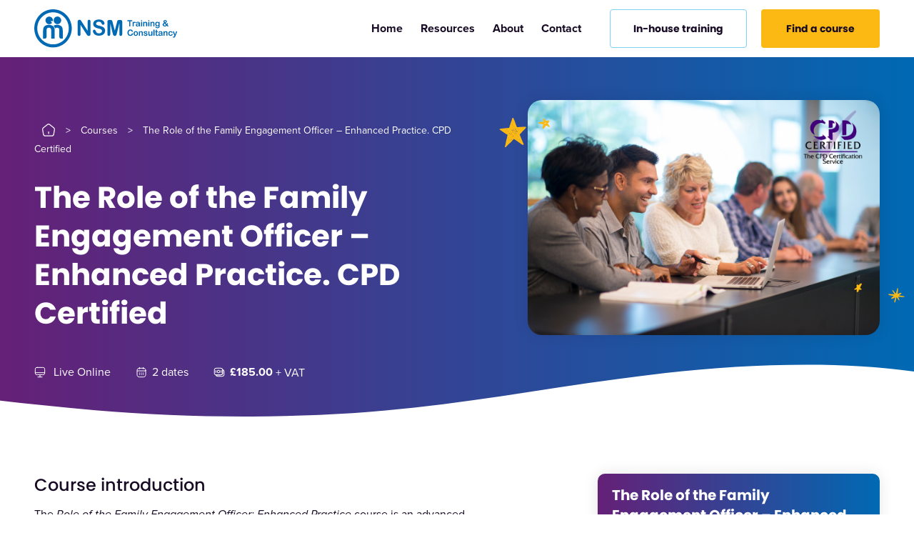

--- FILE ---
content_type: text/html; charset=UTF-8
request_url: https://nsmtc.co.uk/courses/the-role-of-the-family-engagement-officer-level-2/
body_size: 33770
content:
<!doctype html>
<html lang="en-US" class="no-js">

<head>
    <!-- Google tag (gtag.js) -->
<script async src="https://www.googletagmanager.com/gtag/js?id=G-KQF2MR6W7P"></script>
<script>
  window.dataLayer = window.dataLayer || [];
  function gtag(){dataLayer.push(arguments);}
  gtag('js', new Date());

  gtag('config', 'G-KQF2MR6W7P');
</script>    
    <meta charset="UTF-8">
    <meta http-equiv="X-UA-Compatible" content="IE=edge,chrome=1">
    <meta name="viewport" content="width=device-width, initial-scale=1.0">
    <link rel="apple-touch-icon" sizes="57x57" href="https://nsmtc.co.uk/wp-content/themes/assemble/dist/img/favicons/apple-icon-57x57.png">
    <link rel="apple-touch-icon" sizes="60x60" href="https://nsmtc.co.uk/wp-content/themes/assemble/dist/img/favicons/apple-icon-60x60.png">
    <link rel="apple-touch-icon" sizes="72x72" href="https://nsmtc.co.uk/wp-content/themes/assemble/dist/img/favicons/apple-icon-72x72.png">
    <link rel="apple-touch-icon" sizes="76x76" href="https://nsmtc.co.uk/wp-content/themes/assemble/dist/img/favicons/apple-icon-76x76.png">
    <link rel="apple-touch-icon" sizes="114x114" href="https://nsmtc.co.uk/wp-content/themes/assemble/dist/img/favicons/apple-icon-114x114.png">
    <link rel="apple-touch-icon" sizes="120x120" href="https://nsmtc.co.uk/wp-content/themes/assemble/dist/img/favicons/apple-icon-120x120.png">
    <link rel="apple-touch-icon" sizes="144x144" href="https://nsmtc.co.uk/wp-content/themes/assemble/dist/img/favicons/apple-icon-144x144.png">
    <link rel="apple-touch-icon" sizes="152x152" href="https://nsmtc.co.uk/wp-content/themes/assemble/dist/img/favicons/apple-icon-152x152.png">
    <link rel="apple-touch-icon" sizes="180x180" href="https://nsmtc.co.uk/wp-content/themes/assemble/dist/img/favicons/apple-icon-180x180.png">
    <link rel="icon" type="image/png" sizes="192x192"  href="https://nsmtc.co.uk/wp-content/themes/assemble/dist/img/favicons/android-icon-192x192.png">
    <link rel="icon" type="image/png" sizes="32x32" href="https://nsmtc.co.uk/wp-content/themes/assemble/dist/img/favicons/favicon-32x32.png">
    <link rel="icon" type="image/png" sizes="96x96" href="https://nsmtc.co.uk/wp-content/themes/assemble/dist/img/favicons/favicon-96x96.png">
    <link rel="icon" type="image/png" sizes="16x16" href="https://nsmtc.co.uk/wp-content/themes/assemble/dist/img/favicons/favicon-16x16.png">
    <link rel="manifest" href="https://nsmtc.co.uk/wp-content/themes/assemble/dist/img/favicons/manifest.json">
    <meta name="msapplication-TileImage" content="https://nsmtc.co.uk/wp-content/themes/assemble/dist/img/favicons/ms-icon-144x144.png">    <meta name='robots' content='index, follow, max-image-preview:large, max-snippet:-1, max-video-preview:-1' />
	<style>img:is([sizes="auto" i], [sizes^="auto," i]) { contain-intrinsic-size: 3000px 1500px }</style>
	
	<!-- This site is optimized with the Yoast SEO plugin v26.7 - https://yoast.com/wordpress/plugins/seo/ -->
	<title>The Role of the Family Engagement Officer – Enhanced Practice. CPD Certified | NSMtraining &amp; Consultancy</title>
	<link rel="canonical" href="https://nsmtc.co.uk/courses/the-role-of-the-family-engagement-officer-level-2/" />
	<meta property="og:locale" content="en_US" />
	<meta property="og:type" content="article" />
	<meta property="og:title" content="The Role of the Family Engagement Officer – Enhanced Practice. CPD Certified | NSMtraining &amp; Consultancy" />
	<meta property="og:url" content="https://nsmtc.co.uk/courses/the-role-of-the-family-engagement-officer-level-2/" />
	<meta property="og:site_name" content="NSMtraining &amp; Consultancy" />
	<meta property="article:modified_time" content="2025-11-07T13:17:56+00:00" />
	<meta property="og:image" content="https://nsmtc.co.uk/wp-content/uploads/2022/10/no-NSMTC-Courses.png" />
	<meta property="og:image:width" content="1200" />
	<meta property="og:image:height" content="800" />
	<meta property="og:image:type" content="image/png" />
	<meta name="twitter:card" content="summary_large_image" />
	<meta name="twitter:label1" content="Est. reading time" />
	<meta name="twitter:data1" content="1 minute" />
	<script type="application/ld+json" class="yoast-schema-graph">{"@context":"https://schema.org","@graph":[{"@type":"WebPage","@id":"https://nsmtc.co.uk/courses/the-role-of-the-family-engagement-officer-level-2/","url":"https://nsmtc.co.uk/courses/the-role-of-the-family-engagement-officer-level-2/","name":"The Role of the Family Engagement Officer – Enhanced Practice. CPD Certified | NSMtraining &amp; Consultancy","isPartOf":{"@id":"https://nsmtc.co.uk/#website"},"primaryImageOfPage":{"@id":"https://nsmtc.co.uk/courses/the-role-of-the-family-engagement-officer-level-2/#primaryimage"},"image":{"@id":"https://nsmtc.co.uk/courses/the-role-of-the-family-engagement-officer-level-2/#primaryimage"},"thumbnailUrl":"https://nsmtc.co.uk/wp-content/uploads/2022/10/no-NSMTC-Courses.png","datePublished":"2022-10-19T08:37:39+00:00","dateModified":"2025-11-07T13:17:56+00:00","breadcrumb":{"@id":"https://nsmtc.co.uk/courses/the-role-of-the-family-engagement-officer-level-2/#breadcrumb"},"inLanguage":"en-US","potentialAction":[{"@type":"ReadAction","target":["https://nsmtc.co.uk/courses/the-role-of-the-family-engagement-officer-level-2/"]}]},{"@type":"ImageObject","inLanguage":"en-US","@id":"https://nsmtc.co.uk/courses/the-role-of-the-family-engagement-officer-level-2/#primaryimage","url":"https://nsmtc.co.uk/wp-content/uploads/2022/10/no-NSMTC-Courses.png","contentUrl":"https://nsmtc.co.uk/wp-content/uploads/2022/10/no-NSMTC-Courses.png","width":1200,"height":800},{"@type":"BreadcrumbList","@id":"https://nsmtc.co.uk/courses/the-role-of-the-family-engagement-officer-level-2/#breadcrumb","itemListElement":[{"@type":"ListItem","position":1,"name":"","item":"https://nsmtc.co.uk"},{"@type":"ListItem","position":2,"name":"Courses","item":"https://nsmtc.co.uk/courses/"},{"@type":"ListItem","position":3,"name":"The Role of the Family Engagement Officer – Enhanced Practice. CPD Certified"}]},{"@type":"WebSite","@id":"https://nsmtc.co.uk/#website","url":"https://nsmtc.co.uk/","name":"NSMtraining &amp; Consultancy","description":"Teacher Training and Courses","publisher":{"@id":"https://nsmtc.co.uk/#organization"},"potentialAction":[{"@type":"SearchAction","target":{"@type":"EntryPoint","urlTemplate":"https://nsmtc.co.uk/?s={search_term_string}"},"query-input":{"@type":"PropertyValueSpecification","valueRequired":true,"valueName":"search_term_string"}}],"inLanguage":"en-US"},{"@type":"Organization","@id":"https://nsmtc.co.uk/#organization","name":"NSM Training","url":"https://nsmtc.co.uk/","logo":{"@type":"ImageObject","inLanguage":"en-US","@id":"https://nsmtc.co.uk/#/schema/logo/image/","url":"https://nsmtc.co.uk/wp-content/uploads/2022/03/Logo-1.svg","contentUrl":"https://nsmtc.co.uk/wp-content/uploads/2022/03/Logo-1.svg","width":1,"height":1,"caption":"NSM Training"},"image":{"@id":"https://nsmtc.co.uk/#/schema/logo/image/"}}]}</script>
	<!-- / Yoast SEO plugin. -->


<link rel='dns-prefetch' href='//cdnjs.cloudflare.com' />
<link rel='dns-prefetch' href='//glenthemes.github.io' />
<link rel='dns-prefetch' href='//a.omappapi.com' />
<script type="text/javascript">
/* <![CDATA[ */
window._wpemojiSettings = {"baseUrl":"https:\/\/s.w.org\/images\/core\/emoji\/16.0.1\/72x72\/","ext":".png","svgUrl":"https:\/\/s.w.org\/images\/core\/emoji\/16.0.1\/svg\/","svgExt":".svg","source":{"concatemoji":"https:\/\/nsmtc.co.uk\/wp-includes\/js\/wp-emoji-release.min.js?ver=6.8.3"}};
/*! This file is auto-generated */
!function(s,n){var o,i,e;function c(e){try{var t={supportTests:e,timestamp:(new Date).valueOf()};sessionStorage.setItem(o,JSON.stringify(t))}catch(e){}}function p(e,t,n){e.clearRect(0,0,e.canvas.width,e.canvas.height),e.fillText(t,0,0);var t=new Uint32Array(e.getImageData(0,0,e.canvas.width,e.canvas.height).data),a=(e.clearRect(0,0,e.canvas.width,e.canvas.height),e.fillText(n,0,0),new Uint32Array(e.getImageData(0,0,e.canvas.width,e.canvas.height).data));return t.every(function(e,t){return e===a[t]})}function u(e,t){e.clearRect(0,0,e.canvas.width,e.canvas.height),e.fillText(t,0,0);for(var n=e.getImageData(16,16,1,1),a=0;a<n.data.length;a++)if(0!==n.data[a])return!1;return!0}function f(e,t,n,a){switch(t){case"flag":return n(e,"\ud83c\udff3\ufe0f\u200d\u26a7\ufe0f","\ud83c\udff3\ufe0f\u200b\u26a7\ufe0f")?!1:!n(e,"\ud83c\udde8\ud83c\uddf6","\ud83c\udde8\u200b\ud83c\uddf6")&&!n(e,"\ud83c\udff4\udb40\udc67\udb40\udc62\udb40\udc65\udb40\udc6e\udb40\udc67\udb40\udc7f","\ud83c\udff4\u200b\udb40\udc67\u200b\udb40\udc62\u200b\udb40\udc65\u200b\udb40\udc6e\u200b\udb40\udc67\u200b\udb40\udc7f");case"emoji":return!a(e,"\ud83e\udedf")}return!1}function g(e,t,n,a){var r="undefined"!=typeof WorkerGlobalScope&&self instanceof WorkerGlobalScope?new OffscreenCanvas(300,150):s.createElement("canvas"),o=r.getContext("2d",{willReadFrequently:!0}),i=(o.textBaseline="top",o.font="600 32px Arial",{});return e.forEach(function(e){i[e]=t(o,e,n,a)}),i}function t(e){var t=s.createElement("script");t.src=e,t.defer=!0,s.head.appendChild(t)}"undefined"!=typeof Promise&&(o="wpEmojiSettingsSupports",i=["flag","emoji"],n.supports={everything:!0,everythingExceptFlag:!0},e=new Promise(function(e){s.addEventListener("DOMContentLoaded",e,{once:!0})}),new Promise(function(t){var n=function(){try{var e=JSON.parse(sessionStorage.getItem(o));if("object"==typeof e&&"number"==typeof e.timestamp&&(new Date).valueOf()<e.timestamp+604800&&"object"==typeof e.supportTests)return e.supportTests}catch(e){}return null}();if(!n){if("undefined"!=typeof Worker&&"undefined"!=typeof OffscreenCanvas&&"undefined"!=typeof URL&&URL.createObjectURL&&"undefined"!=typeof Blob)try{var e="postMessage("+g.toString()+"("+[JSON.stringify(i),f.toString(),p.toString(),u.toString()].join(",")+"));",a=new Blob([e],{type:"text/javascript"}),r=new Worker(URL.createObjectURL(a),{name:"wpTestEmojiSupports"});return void(r.onmessage=function(e){c(n=e.data),r.terminate(),t(n)})}catch(e){}c(n=g(i,f,p,u))}t(n)}).then(function(e){for(var t in e)n.supports[t]=e[t],n.supports.everything=n.supports.everything&&n.supports[t],"flag"!==t&&(n.supports.everythingExceptFlag=n.supports.everythingExceptFlag&&n.supports[t]);n.supports.everythingExceptFlag=n.supports.everythingExceptFlag&&!n.supports.flag,n.DOMReady=!1,n.readyCallback=function(){n.DOMReady=!0}}).then(function(){return e}).then(function(){var e;n.supports.everything||(n.readyCallback(),(e=n.source||{}).concatemoji?t(e.concatemoji):e.wpemoji&&e.twemoji&&(t(e.twemoji),t(e.wpemoji)))}))}((window,document),window._wpemojiSettings);
/* ]]> */
</script>
<style id='wp-emoji-styles-inline-css' type='text/css'>

	img.wp-smiley, img.emoji {
		display: inline !important;
		border: none !important;
		box-shadow: none !important;
		height: 1em !important;
		width: 1em !important;
		margin: 0 0.07em !important;
		vertical-align: -0.1em !important;
		background: none !important;
		padding: 0 !important;
	}
</style>
<link rel='stylesheet' id='wp-block-library-css' href='https://nsmtc.co.uk/wp-includes/css/dist/block-library/style.min.css?ver=6.8.3' type='text/css' media='all' />
<style id='classic-theme-styles-inline-css' type='text/css'>
/*! This file is auto-generated */
.wp-block-button__link{color:#fff;background-color:#32373c;border-radius:9999px;box-shadow:none;text-decoration:none;padding:calc(.667em + 2px) calc(1.333em + 2px);font-size:1.125em}.wp-block-file__button{background:#32373c;color:#fff;text-decoration:none}
</style>
<style id='global-styles-inline-css' type='text/css'>
:root{--wp--preset--aspect-ratio--square: 1;--wp--preset--aspect-ratio--4-3: 4/3;--wp--preset--aspect-ratio--3-4: 3/4;--wp--preset--aspect-ratio--3-2: 3/2;--wp--preset--aspect-ratio--2-3: 2/3;--wp--preset--aspect-ratio--16-9: 16/9;--wp--preset--aspect-ratio--9-16: 9/16;--wp--preset--color--black: #000000;--wp--preset--color--cyan-bluish-gray: #abb8c3;--wp--preset--color--white: #ffffff;--wp--preset--color--pale-pink: #f78da7;--wp--preset--color--vivid-red: #cf2e2e;--wp--preset--color--luminous-vivid-orange: #ff6900;--wp--preset--color--luminous-vivid-amber: #fcb900;--wp--preset--color--light-green-cyan: #7bdcb5;--wp--preset--color--vivid-green-cyan: #00d084;--wp--preset--color--pale-cyan-blue: #8ed1fc;--wp--preset--color--vivid-cyan-blue: #0693e3;--wp--preset--color--vivid-purple: #9b51e0;--wp--preset--gradient--vivid-cyan-blue-to-vivid-purple: linear-gradient(135deg,rgba(6,147,227,1) 0%,rgb(155,81,224) 100%);--wp--preset--gradient--light-green-cyan-to-vivid-green-cyan: linear-gradient(135deg,rgb(122,220,180) 0%,rgb(0,208,130) 100%);--wp--preset--gradient--luminous-vivid-amber-to-luminous-vivid-orange: linear-gradient(135deg,rgba(252,185,0,1) 0%,rgba(255,105,0,1) 100%);--wp--preset--gradient--luminous-vivid-orange-to-vivid-red: linear-gradient(135deg,rgba(255,105,0,1) 0%,rgb(207,46,46) 100%);--wp--preset--gradient--very-light-gray-to-cyan-bluish-gray: linear-gradient(135deg,rgb(238,238,238) 0%,rgb(169,184,195) 100%);--wp--preset--gradient--cool-to-warm-spectrum: linear-gradient(135deg,rgb(74,234,220) 0%,rgb(151,120,209) 20%,rgb(207,42,186) 40%,rgb(238,44,130) 60%,rgb(251,105,98) 80%,rgb(254,248,76) 100%);--wp--preset--gradient--blush-light-purple: linear-gradient(135deg,rgb(255,206,236) 0%,rgb(152,150,240) 100%);--wp--preset--gradient--blush-bordeaux: linear-gradient(135deg,rgb(254,205,165) 0%,rgb(254,45,45) 50%,rgb(107,0,62) 100%);--wp--preset--gradient--luminous-dusk: linear-gradient(135deg,rgb(255,203,112) 0%,rgb(199,81,192) 50%,rgb(65,88,208) 100%);--wp--preset--gradient--pale-ocean: linear-gradient(135deg,rgb(255,245,203) 0%,rgb(182,227,212) 50%,rgb(51,167,181) 100%);--wp--preset--gradient--electric-grass: linear-gradient(135deg,rgb(202,248,128) 0%,rgb(113,206,126) 100%);--wp--preset--gradient--midnight: linear-gradient(135deg,rgb(2,3,129) 0%,rgb(40,116,252) 100%);--wp--preset--font-size--small: 13px;--wp--preset--font-size--medium: 20px;--wp--preset--font-size--large: 36px;--wp--preset--font-size--x-large: 42px;--wp--preset--spacing--20: 0.44rem;--wp--preset--spacing--30: 0.67rem;--wp--preset--spacing--40: 1rem;--wp--preset--spacing--50: 1.5rem;--wp--preset--spacing--60: 2.25rem;--wp--preset--spacing--70: 3.38rem;--wp--preset--spacing--80: 5.06rem;--wp--preset--shadow--natural: 6px 6px 9px rgba(0, 0, 0, 0.2);--wp--preset--shadow--deep: 12px 12px 50px rgba(0, 0, 0, 0.4);--wp--preset--shadow--sharp: 6px 6px 0px rgba(0, 0, 0, 0.2);--wp--preset--shadow--outlined: 6px 6px 0px -3px rgba(255, 255, 255, 1), 6px 6px rgba(0, 0, 0, 1);--wp--preset--shadow--crisp: 6px 6px 0px rgba(0, 0, 0, 1);}:where(.is-layout-flex){gap: 0.5em;}:where(.is-layout-grid){gap: 0.5em;}body .is-layout-flex{display: flex;}.is-layout-flex{flex-wrap: wrap;align-items: center;}.is-layout-flex > :is(*, div){margin: 0;}body .is-layout-grid{display: grid;}.is-layout-grid > :is(*, div){margin: 0;}:where(.wp-block-columns.is-layout-flex){gap: 2em;}:where(.wp-block-columns.is-layout-grid){gap: 2em;}:where(.wp-block-post-template.is-layout-flex){gap: 1.25em;}:where(.wp-block-post-template.is-layout-grid){gap: 1.25em;}.has-black-color{color: var(--wp--preset--color--black) !important;}.has-cyan-bluish-gray-color{color: var(--wp--preset--color--cyan-bluish-gray) !important;}.has-white-color{color: var(--wp--preset--color--white) !important;}.has-pale-pink-color{color: var(--wp--preset--color--pale-pink) !important;}.has-vivid-red-color{color: var(--wp--preset--color--vivid-red) !important;}.has-luminous-vivid-orange-color{color: var(--wp--preset--color--luminous-vivid-orange) !important;}.has-luminous-vivid-amber-color{color: var(--wp--preset--color--luminous-vivid-amber) !important;}.has-light-green-cyan-color{color: var(--wp--preset--color--light-green-cyan) !important;}.has-vivid-green-cyan-color{color: var(--wp--preset--color--vivid-green-cyan) !important;}.has-pale-cyan-blue-color{color: var(--wp--preset--color--pale-cyan-blue) !important;}.has-vivid-cyan-blue-color{color: var(--wp--preset--color--vivid-cyan-blue) !important;}.has-vivid-purple-color{color: var(--wp--preset--color--vivid-purple) !important;}.has-black-background-color{background-color: var(--wp--preset--color--black) !important;}.has-cyan-bluish-gray-background-color{background-color: var(--wp--preset--color--cyan-bluish-gray) !important;}.has-white-background-color{background-color: var(--wp--preset--color--white) !important;}.has-pale-pink-background-color{background-color: var(--wp--preset--color--pale-pink) !important;}.has-vivid-red-background-color{background-color: var(--wp--preset--color--vivid-red) !important;}.has-luminous-vivid-orange-background-color{background-color: var(--wp--preset--color--luminous-vivid-orange) !important;}.has-luminous-vivid-amber-background-color{background-color: var(--wp--preset--color--luminous-vivid-amber) !important;}.has-light-green-cyan-background-color{background-color: var(--wp--preset--color--light-green-cyan) !important;}.has-vivid-green-cyan-background-color{background-color: var(--wp--preset--color--vivid-green-cyan) !important;}.has-pale-cyan-blue-background-color{background-color: var(--wp--preset--color--pale-cyan-blue) !important;}.has-vivid-cyan-blue-background-color{background-color: var(--wp--preset--color--vivid-cyan-blue) !important;}.has-vivid-purple-background-color{background-color: var(--wp--preset--color--vivid-purple) !important;}.has-black-border-color{border-color: var(--wp--preset--color--black) !important;}.has-cyan-bluish-gray-border-color{border-color: var(--wp--preset--color--cyan-bluish-gray) !important;}.has-white-border-color{border-color: var(--wp--preset--color--white) !important;}.has-pale-pink-border-color{border-color: var(--wp--preset--color--pale-pink) !important;}.has-vivid-red-border-color{border-color: var(--wp--preset--color--vivid-red) !important;}.has-luminous-vivid-orange-border-color{border-color: var(--wp--preset--color--luminous-vivid-orange) !important;}.has-luminous-vivid-amber-border-color{border-color: var(--wp--preset--color--luminous-vivid-amber) !important;}.has-light-green-cyan-border-color{border-color: var(--wp--preset--color--light-green-cyan) !important;}.has-vivid-green-cyan-border-color{border-color: var(--wp--preset--color--vivid-green-cyan) !important;}.has-pale-cyan-blue-border-color{border-color: var(--wp--preset--color--pale-cyan-blue) !important;}.has-vivid-cyan-blue-border-color{border-color: var(--wp--preset--color--vivid-cyan-blue) !important;}.has-vivid-purple-border-color{border-color: var(--wp--preset--color--vivid-purple) !important;}.has-vivid-cyan-blue-to-vivid-purple-gradient-background{background: var(--wp--preset--gradient--vivid-cyan-blue-to-vivid-purple) !important;}.has-light-green-cyan-to-vivid-green-cyan-gradient-background{background: var(--wp--preset--gradient--light-green-cyan-to-vivid-green-cyan) !important;}.has-luminous-vivid-amber-to-luminous-vivid-orange-gradient-background{background: var(--wp--preset--gradient--luminous-vivid-amber-to-luminous-vivid-orange) !important;}.has-luminous-vivid-orange-to-vivid-red-gradient-background{background: var(--wp--preset--gradient--luminous-vivid-orange-to-vivid-red) !important;}.has-very-light-gray-to-cyan-bluish-gray-gradient-background{background: var(--wp--preset--gradient--very-light-gray-to-cyan-bluish-gray) !important;}.has-cool-to-warm-spectrum-gradient-background{background: var(--wp--preset--gradient--cool-to-warm-spectrum) !important;}.has-blush-light-purple-gradient-background{background: var(--wp--preset--gradient--blush-light-purple) !important;}.has-blush-bordeaux-gradient-background{background: var(--wp--preset--gradient--blush-bordeaux) !important;}.has-luminous-dusk-gradient-background{background: var(--wp--preset--gradient--luminous-dusk) !important;}.has-pale-ocean-gradient-background{background: var(--wp--preset--gradient--pale-ocean) !important;}.has-electric-grass-gradient-background{background: var(--wp--preset--gradient--electric-grass) !important;}.has-midnight-gradient-background{background: var(--wp--preset--gradient--midnight) !important;}.has-small-font-size{font-size: var(--wp--preset--font-size--small) !important;}.has-medium-font-size{font-size: var(--wp--preset--font-size--medium) !important;}.has-large-font-size{font-size: var(--wp--preset--font-size--large) !important;}.has-x-large-font-size{font-size: var(--wp--preset--font-size--x-large) !important;}
:where(.wp-block-post-template.is-layout-flex){gap: 1.25em;}:where(.wp-block-post-template.is-layout-grid){gap: 1.25em;}
:where(.wp-block-columns.is-layout-flex){gap: 2em;}:where(.wp-block-columns.is-layout-grid){gap: 2em;}
:root :where(.wp-block-pullquote){font-size: 1.5em;line-height: 1.6;}
</style>
<link rel='stylesheet' id='assembleStyles-css' href='https://nsmtc.co.uk/wp-content/themes/assemble/dist/css/style.css?ver=1.0.11' type='text/css' media='all' />
<script type="text/javascript" src="https://nsmtc.co.uk/wp-includes/js/jquery/jquery.min.js?ver=3.7.1" id="jquery-core-js"></script>
<script type="text/javascript" src="https://nsmtc.co.uk/wp-includes/js/jquery/jquery-migrate.min.js?ver=3.4.1" id="jquery-migrate-js"></script>
<link rel="https://api.w.org/" href="https://nsmtc.co.uk/wp-json/" /><link rel="alternate" title="JSON" type="application/json" href="https://nsmtc.co.uk/wp-json/wp/v2/course/1205" /><link rel="alternate" title="oEmbed (JSON)" type="application/json+oembed" href="https://nsmtc.co.uk/wp-json/oembed/1.0/embed?url=https%3A%2F%2Fnsmtc.co.uk%2Fcourses%2Fthe-role-of-the-family-engagement-officer-level-2%2F" />
<link rel="alternate" title="oEmbed (XML)" type="text/xml+oembed" href="https://nsmtc.co.uk/wp-json/oembed/1.0/embed?url=https%3A%2F%2Fnsmtc.co.uk%2Fcourses%2Fthe-role-of-the-family-engagement-officer-level-2%2F&#038;format=xml" />
              <style>#livesite_active_engage .ls-more-actions-C {display: none}</style>
            <script type="text/javascript">
        var vcUrl = 'www.vcita.com/widgets/active_engage/ci9s7kaa5usz1bab/loader.js?format=js';
        var script = document.createElement('script');
        script.src = '//' + vcUrl;
        script.type = 'text/javascript';

        document.addEventListener('DOMContentLoaded', () => {
          const scripts = document.querySelectorAll('script[src]');
          let sfound = false;

          for (let i = 0; i < scripts.length; i++) {
            if ((scripts[i].getAttribute('src').indexOf('vcita.com') >= 0 &&
              scripts[i].getAttribute('src').indexOf('livesite.js') >= 0) ||
              (scripts[i].getAttribute('src').indexOf('vcita.com') >= 0 &&
                scripts[i].getAttribute('src').indexOf('loader.js') >= 0)
            ) {
              sfound = true;
              break
            }
          }

          if (sfound) return;

                    document.cookie = "livesite_ci9s7kaa5usz1bab_engage=; expires=Thu, 01 Jan 1970 00:00:00 UTC; path=/;";
          
          
            			          window.Vcita = {};
			Vcita.legacyOptions = function () {
            return {
              desktopEnabled: 1,
              mobileEnabled: 1,
              engageButton: true,
              activeEngage: true,
              engageState: 'closed',
              actionButtons: false,
              // inlineActions: false,
              activeEngageAction: "schedule",
              //mobileQuickAction: "schedule",
              activeEngageActionText: 'Schedule now',
              engageButtonText: 'Schedule now',
              activeEngageTitle: "Let's talk!",
              activeEngageText: "Thanks for stopping by! We're here to help…",
                          imageUrl: "",
                          textPoweredBy: 'Powered by vcita',
              themeActionColor: '#01dcf7',
              themeActionHover: '#01dcf7',
              themeActionText: '#ffffff',
              themeMainActionColor: '#01dcf7',
              themeMainActionHover: '#01dcf7',
              themeMainActionText: '#ffffff'
			  }
          };
                        

                  const checkLivesite = () => {
            if (!window.LiveSite) return false;
              // console.log(window.Vcita.legacyOptions());
              // console.log(window.LiveSite);
            return true;
          };
                    const checkEngageButton = () => {
            const leb = document.querySelector('#livesite_engage_button a.ls-engage-button');

            if (leb != null) {
                            const lma = document.querySelector('#livesite_active_engage .ls-more-actions-C');
              if (lma != null) lma.style.display = 'block !important';
                            leb.classList.remove('livesite-engage');
              leb.classList.add('livesite-schedule');
              // leb.onclick = LiveSite.schedule;
              return true;
            } else return false;
          };

          let tryit = 0, aeint;

          let lint = setInterval(() => {
            if (checkLivesite() || tryit == 100000) {
              clearInterval(lint);
              tryit = 0;

              aeint = setInterval(() => {
                if (checkEngageButton() || tryit == 100000) {
                  clearInterval(aeint);
                } else tryit++;
              }, 10);
            } else tryit++;
          }, 100);
                  
          document.body.appendChild(script)
        });
      </script>
    </head>

<body class="wp-singular course-template-default single single-course postid-1205 wp-theme-assemble the-role-of-the-family-engagement-officer-level-2" >

<header class="header main-header is-filled">

	<div class="wrapper is-flex is-v-aligned">

		<div class="header__logo">
			<a href="https://nsmtc.co.uk">
		        <?xml version="1.0" encoding="UTF-8"?>
<svg width="260px" height="69px" viewBox="0 0 260 69" version="1.1" xmlns="http://www.w3.org/2000/svg" xmlns:xlink="http://www.w3.org/1999/xlink">
    
    <g id="Desktop" stroke="none" stroke-width="1" fill="none" fill-rule="evenodd">
        <g id="Home" transform="translate(-240.000000, -30.000000)" fill="#FFFFFF">
            <g id="Group" transform="translate(240.000000, 30.000000)">
                <g id="Group-25">
                    <path d="M34.1130019,0 C15.272181,0 0,15.2730131 0,34.1130019 L0,34.1130019 C0,52.9546548 15.272181,68.2276679 34.1130019,68.2276679 L34.1130019,68.2276679 C52.9538228,68.2276679 68.2268359,52.9546548 68.2268359,34.1130019 L68.2268359,34.1130019 C68.2268359,15.2730131 52.9538228,0 34.1130019,0 Z M5.45072503,34.1130019 C5.45072503,18.284183 18.2825189,5.45155708 34.1130019,5.45155708 L34.1130019,5.45155708 C49.9426529,5.45155708 62.7752788,18.284183 62.7752788,34.1130019 L62.7752788,34.1130019 C62.7752788,49.943485 49.9426529,62.7752788 34.1130019,62.7752788 L34.1130019,62.7752788 C18.2825189,62.7752788 5.45072503,49.943485 5.45072503,34.1130019 L5.45072503,34.1130019 Z" id="Fill-1"></path>
                    <path d="M48.9530189,20.1483792 C49.1735108,16.3742243 46.2921399,13.1392344 42.5238093,12.9170784 C38.7496544,12.6957545 35.5121683,15.5754613 35.2916765,19.3496162 C35.0711846,23.120443 37.9500594,26.357097 41.7208861,26.5775888 C45.4933769,26.7989127 48.731695,23.9192059 48.9530189,20.1483792" id="Fill-4"></path>
                    <path d="M41.1278878,27.6705628 C43.7929271,27.6705628 46.246627,28.3686483 48.4881555,29.7606591 C50.728852,31.1551661 51.8504483,33.9716375 51.8504483,38.2109054 L51.8504483,52.3864515 L48.6703733,52.3864515 C47.7609484,52.3864515 47.0179325,52.0993961 46.4438216,51.5236211 C45.8672146,50.9478462 45.5809912,50.2056623 45.5809912,49.2979015 L45.5809912,36.9395411 C45.5809912,35.4851269 45.1400075,34.4259339 44.2630324,33.7586341 C43.3835611,33.0921662 42.4000842,32.7593483 41.3101056,32.7593483 C40.219295,32.7593483 39.2499629,33.0921662 38.4021093,33.7586341 C38.14719,33.9588743 37.9307055,34.1944026 37.7525435,34.4653089 C37.2708222,32.2341787 36.304584,30.5489919 34.834703,29.4378329 C36.7576125,28.3656927 38.8567471,27.7771925 41.1278878,27.6705628 Z" id="Path"></path>
                    <path d="M16.0391599,38.2691485 C16.0391599,34.0298806 17.1599241,31.2125772 19.4014526,29.8180702 C21.6429811,28.4268914 24.096681,27.7288059 26.7617203,27.7288059 C29.3668524,27.8502844 31.7448362,28.6074451 33.8948398,29.999456 C36.0448434,31.394795 37.1198452,34.1505271 37.1198452,38.2691485 L37.1198452,52.4446946 L30.7596952,52.4446946 L30.7596952,36.9969522 C30.7596952,35.54337 30.3361845,34.483345 29.4874988,33.8168772 C28.6404773,33.1512414 27.6703132,32.8167594 26.5795025,32.8167594 C25.4895239,32.8167594 24.506047,33.1512414 23.6265758,33.8168772 C22.7487686,34.483345 22.309449,35.54337 22.309449,36.9969522 L22.309449,49.3544805 C22.309449,50.2639054 22.0223935,51.0060893 21.4457865,51.5810322 C20.8708436,52.1576392 20.1278277,52.4446946 19.2192348,52.4446946 L16.0391599,52.4446946 L16.0391599,38.2691485 Z" id="Fill-8"></path>
                    <path d="M29.6596489,21.0219429 L33.9055732,21.0219429 C34.032876,20.2739347 34.0453567,19.4943088 33.9080693,18.7038663 C33.2590744,14.9796341 29.7145639,12.4893242 25.9944919,13.1349909 C22.2702596,13.7831538 19.7766216,17.3276643 20.4264485,21.0510645 C21.0737793,24.7728006 24.6174578,27.2647746 28.3375298,26.6174438 C29.9708336,26.3328845 31.3678367,25.4916872 32.3671225,24.3218323 L29.6596489,21.0219429 Z" id="Fill-10"></path>
                </g>
                <path d="M99.755174,18.6813179 C100.569746,18.6813179 101.212084,18.9517324 101.683022,19.4925615 C102.153127,20.0333906 102.389428,20.8446342 102.389428,21.9254603 L102.389428,43.9313794 C102.389428,46.3867434 101.371005,47.6148414 99.3349914,47.6148414 C98.8266121,47.6148414 98.3681555,47.5416214 97.9612856,47.3951816 C97.5535837,47.2487417 97.1716751,47.0166012 96.816392,46.6987601 C96.4594449,46.380919 96.1291231,46.008163 95.8237627,45.5821561 C95.5184023,45.1561492 95.2130419,44.7201578 94.9076814,44.2750138 L84.2766459,27.9760896 L84.2766459,44.3698669 C84.2766459,45.4390444 84.0286966,46.2469598 83.5327979,46.7944453 C83.0368993,47.3410987 82.400385,47.6148414 81.6240873,47.6148414 C80.8228282,47.6148414 80.1804897,47.3377705 79.6962397,46.7844607 C79.2128217,46.231151 78.9715287,45.4265637 78.9715287,44.3698669 L78.9715287,22.7849625 C78.9715287,21.8688813 79.0730382,21.1499946 79.2768891,20.6283026 C79.5181821,20.0558558 79.9192277,19.5882467 80.4791938,19.2254752 C81.0391599,18.8627037 81.6432243,18.6813179 82.2922192,18.6813179 C82.8005986,18.6813179 83.23659,18.7645224 83.5993615,18.9292672 C83.962133,19.0948441 84.2799741,19.3178321 84.5537168,19.5973992 C84.8274595,19.8777982 85.1070266,20.2405697 85.394082,20.6857137 C85.6794733,21.1308576 85.9756813,21.5951386 86.2810417,22.0785565 L97.1791636,38.568019 L97.1791636,21.9254603 C97.1791636,20.8446342 97.410472,20.0333906 97.875585,19.4925615 C98.339866,18.9517324 98.9663956,18.6813179 99.755174,18.6813179 Z M138.404401,19.1578299 C139.460265,19.1578299 140.226579,19.2535151 140.70334,19.4440533 C141.180934,19.6354236 141.533721,19.9790581 141.762533,20.4749567 C141.992177,20.9708554 142.252608,21.7796029 142.545487,22.898703 L146.610858,38.2241349 L150.676228,22.898703 C150.968276,21.7796029 151.229538,20.9708554 151.45835,20.4749567 C151.687163,19.9790581 152.040782,19.6354236 152.517543,19.4440533 C152.994305,19.2535151 153.760618,19.1578299 154.817315,19.1578299 L156.572929,19.1578299 C157.654588,19.1578299 158.513258,19.3716654 159.149772,19.7976723 C159.785454,20.2236792 160.104127,21.0474035 160.104127,22.2688452 L160.104127,44.4078914 C160.104127,45.4762368 159.86533,46.2783279 159.388569,46.8125006 C158.910975,47.3466734 158.271133,47.6145918 157.469874,47.6145918 C156.719369,47.6145918 156.101992,47.3466734 155.618574,46.8125006 C155.135156,46.2783279 154.893863,45.4762368 154.893863,44.4078914 L154.893863,25.093637 L150.40831,42.9193633 C150.11543,44.0775696 149.877465,44.9262552 149.692751,45.4670843 C149.508038,46.0079134 149.167731,46.5004839 148.671833,46.9464598 C148.175934,47.3916038 147.488665,47.6145918 146.610858,47.6145918 C145.949382,47.6145918 145.389416,47.4714801 144.930959,47.1852567 C144.473335,46.8990333 144.116388,46.5329336 143.862614,46.0869576 C143.607176,45.6426457 143.407486,45.1492432 143.261046,44.6084141 C143.114606,44.0675851 142.964838,43.5042908 142.812574,42.9193633 L138.32702,25.093637 L138.32702,44.4078914 C138.32702,45.4762368 138.089056,46.2783279 137.611462,46.8125006 C137.1347,47.3466734 136.501514,47.6145918 135.712736,47.6145918 C134.949751,47.6145918 134.325717,47.3500015 133.842299,46.8216531 C133.358881,46.2941368 133.117588,45.4895495 133.117588,44.4078914 L133.117588,22.2688452 C133.117588,21.0474035 133.435429,20.2236792 134.071944,19.7976723 C134.707626,19.3716654 135.566296,19.1578299 136.647954,19.1578299 L138.404401,19.1578299 Z M117.782588,18.2614681 C119.50076,18.2614681 120.98596,18.4753036 122.239852,18.9013105 C123.492079,19.3273174 124.532967,19.8931079 125.360019,20.5995138 C126.187072,21.3059198 126.791136,22.0472717 127.173045,22.8235694 C127.554953,23.5990351 127.745492,24.3570278 127.745492,25.0942195 C127.745492,25.7690077 127.506695,26.3764004 127.029933,26.9172295 C126.552339,27.4580585 125.957427,27.7284731 125.245197,27.7284731 C124.596202,27.7284731 124.1028,27.5662244 123.765822,27.2417269 C123.428844,26.9172295 123.062744,26.3855529 122.669187,25.6475292 C122.159975,24.5916644 121.549254,23.7679402 120.837024,23.1763564 C120.123962,22.5847726 118.979068,22.2885646 117.401512,22.2885646 C115.937945,22.2885646 114.758105,22.6105659 113.861161,23.2529045 C112.964217,23.895243 112.515745,24.6682126 112.515745,25.5718131 C112.515745,26.1317792 112.668009,26.6151972 112.973369,27.0220671 C113.27873,27.428937 113.698912,27.7792278 114.233085,28.0712755 C114.767258,28.3641553 115.308087,28.5937996 115.855572,28.7585445 C116.402226,28.9241214 117.305826,29.1662464 118.565542,29.4840875 C120.143099,29.8535153 121.57172,30.2603852 122.84974,30.7055291 C124.128593,31.1506731 125.216908,31.6915021 126.113852,32.3280164 C127.010796,32.9645306 127.710546,33.7682858 128.213101,34.7417781 C128.715656,35.7152705 128.966933,36.9084226 128.966933,38.3204025 C128.966933,40.0127815 128.530942,41.5337593 127.659791,42.8816717 C126.787808,44.2304162 125.512284,45.286281 123.833217,46.0500981 C122.153319,46.8139151 120.162236,47.1949916 117.859136,47.1949916 C115.098412,47.1949916 112.821105,46.6732996 111.027217,45.6299155 C109.754188,44.8794111 108.720789,43.8776293 107.925354,42.6237379 C107.129919,41.3706785 106.733034,40.152565 106.733034,38.9693974 C106.733034,38.2821284 106.970999,37.6938728 107.448592,37.2037985 C107.925354,36.7145562 108.532747,36.469103 109.27077,36.469103 C109.869011,36.469103 110.374894,36.6596412 110.78842,37.0415498 C111.201946,37.4234583 111.554733,37.9900807 111.847613,38.7405851 C112.203728,39.630873 112.588965,40.375553 113.002491,40.9729611 C113.415185,41.5712013 113.997617,42.0646038 114.748121,42.4523366 C115.498625,42.8409015 116.48543,43.0347679 117.706872,43.0347679 C119.385938,43.0347679 120.750492,42.6428749 121.800532,41.8607528 C122.84974,41.0777987 123.374761,40.1018103 123.374761,38.9311233 C123.374761,38.0025614 123.091865,37.2487289 122.525243,36.6696258 C121.959453,36.0905226 121.228085,35.6487069 120.331141,35.3433465 C119.434197,35.037986 118.234388,34.7134886 116.73338,34.3698541 C114.72316,33.8989168 113.040765,33.3489352 111.685364,32.7190774 C110.329963,32.0892195 109.254962,31.2305494 108.459527,30.1422348 C107.664092,29.0547524 107.267207,27.7026797 107.267207,26.0868488 C107.267207,24.5475661 107.686557,23.1796845 108.526922,21.9832042 C109.366456,20.7875559 110.581241,19.8681465 112.17211,19.225808 C113.762148,18.5834694 115.632584,18.2614681 117.782588,18.2614681 Z" id="Combined-Shape"></path>
                <path d="M227.287745,22.3389865 C227.685463,22.3389865 227.949221,22.4679535 228.079852,22.7275514 C228.210483,22.9863173 228.276215,23.3599054 228.276215,23.8474836 L228.276215,29.8282212 C228.276215,30.5121619 228.202995,31.0995855 228.057387,31.592988 C227.911779,32.0855585 227.677974,32.4924284 227.355973,32.8144297 C227.033972,33.136431 226.612957,33.3752279 226.092929,33.5308202 C225.572069,33.6872446 224.924738,33.7646248 224.150937,33.7646248 C223.442035,33.7646248 222.808017,33.6656115 222.249715,33.4675848 C221.692245,33.2687261 221.262077,33.0116243 220.960877,32.6979434 C220.658845,32.3834305 220.507413,32.0605972 220.507413,31.7286113 C220.507413,31.4773338 220.593113,31.2726508 220.764515,31.1137303 C220.935084,30.9556418 221.141431,30.8765975 221.382724,30.8765975 C221.683924,30.8765975 221.948514,31.0097247 222.174831,31.275979 C222.285492,31.4116023 222.399483,31.5488897 222.517633,31.6870091 C222.635783,31.8251285 222.767246,31.9432789 222.909526,32.0414601 C223.05347,32.1396414 223.225703,32.2128614 223.427058,32.2602879 C223.627581,32.3077145 223.858889,32.3318438 224.120151,32.3318438 C224.653492,32.3318438 225.067018,32.2577918 225.36073,32.1096878 C225.655274,31.9615839 225.861621,31.7535727 225.979771,31.4873184 C226.097921,31.220232 226.166981,30.9356727 226.18695,30.6311443 C226.206919,30.327448 226.221896,29.8382057 226.231881,29.1642495 C225.915704,29.6068973 225.549604,29.9438754 225.135246,30.1751838 C224.720055,30.4064923 224.225821,30.5221465 223.653374,30.5221465 C222.964441,30.5221465 222.362041,30.345753 221.847005,29.9937981 C221.331137,29.6418431 220.935084,29.1492727 220.658845,28.5160866 C220.381774,27.8820685 220.243655,27.1507012 220.243655,26.3211526 C220.243655,25.7029434 220.327691,25.1446414 220.496596,24.6470786 C220.664669,24.1486838 220.90513,23.7293333 221.217147,23.3873629 C221.528332,23.0453925 221.887775,22.7874587 222.295477,22.6143933 C222.702347,22.440496 223.149987,22.3539633 223.637565,22.3539633 C224.220829,22.3539633 224.726712,22.4654573 225.153551,22.6901094 C225.581222,22.9130974 225.978107,23.2642203 226.345039,23.741814 L226.345039,23.4622469 C226.345039,23.1061318 226.433235,22.8290609 226.609629,22.6326983 C226.78519,22.4371678 227.011507,22.3389865 227.287745,22.3389865 Z M177.453508,19.465104 C177.840409,19.465104 178.128296,19.5508047 178.31717,19.7213738 C178.506044,19.892775 178.600066,20.1165951 178.600066,20.3928339 C178.600066,20.6699048 178.50438,20.8920608 178.31301,21.0601338 C178.122472,21.2290389 177.835416,21.3130754 177.453508,21.3130754 L175.009793,21.3130754 L175.009793,29.3456352 C175.009793,29.80742 174.906619,30.1510545 174.700272,30.3748746 C174.494757,30.5986946 174.22767,30.7110206 173.900677,30.7110206 C173.569523,30.7110206 173.299109,30.5970305 173.090265,30.3715464 C172.881422,30.1443982 172.777417,29.8032598 172.777417,29.3456352 L172.777417,21.3130754 L170.333701,21.3130754 C169.951793,21.3130754 169.667233,21.2290389 169.481687,21.0601338 C169.295309,20.8920608 169.20212,20.6699048 169.20212,20.3928339 C169.20212,20.1066105 169.29947,19.8802944 169.493336,19.7138854 C169.68637,19.5483085 169.966769,19.465104 170.333701,19.465104 L177.453508,19.465104 Z M188.804429,22.3238433 C189.709693,22.3238433 190.421091,22.4303451 190.938623,22.6441806 C191.456155,22.858016 191.822262,23.1958262 192.03609,23.6584431 C192.249926,24.121892 192.356427,24.7342769 192.356427,25.498926 C192.356427,25.981512 192.355595,26.39171 192.353099,26.7278561 C192.350603,27.0648342 192.346443,27.4400864 192.341451,27.8519485 C192.341451,28.2388493 192.405518,28.642391 192.533653,29.0625736 C192.66262,29.4819241 192.725855,29.7531707 192.725855,29.8738172 C192.725855,30.0843245 192.626842,30.2765269 192.428815,30.4504242 C192.229957,30.6234895 192.004473,30.7108542 191.753195,30.7108542 C191.542688,30.7108542 191.333012,30.6110088 191.127497,30.4121502 C190.92115,30.2141235 190.702323,29.926236 190.471014,29.5493198 C189.973451,29.9362206 189.49253,30.2266042 189.026584,30.4204706 C188.561471,30.613505 188.039779,30.7108542 187.461508,30.7108542 C186.933992,30.7108542 186.470543,30.6060166 186.07033,30.3971734 C185.670948,30.1891622 185.362259,29.906267 185.14676,29.5493198 C184.930428,29.1923726 184.822262,28.8046397 184.822262,28.3877853 C184.822262,27.824491 185.00032,27.3444012 185.358099,26.9466839 C185.714214,26.5497985 186.205121,26.2835442 186.828322,26.1479209 C186.958953,26.1171353 187.283451,26.0497396 187.800983,25.94407 C188.319346,25.8384003 188.762826,25.7418831 189.132254,25.6536863 C189.502514,25.5654896 189.902728,25.4589879 190.335391,25.3325171 C190.310429,24.7900239 190.2006,24.3914745 190.007565,24.1377008 C189.813699,23.8839272 189.412653,23.7566244 188.804429,23.7566244 C188.281904,23.7566244 187.888347,23.8298443 187.624589,23.9754521 C187.359999,24.121892 187.133683,24.3398877 186.945641,24.6319354 C186.756766,24.9231511 186.623639,25.1161854 186.545427,25.2085424 C186.467215,25.3017314 186.300806,25.3483259 186.044536,25.3483259 C185.812396,25.3483259 185.612705,25.2742739 185.444632,25.1253379 C185.275727,24.977234 185.19169,24.7875278 185.19169,24.5562193 C185.19169,24.1942799 185.319825,23.842325 185.576095,23.5003546 C185.833197,23.1583842 186.232578,22.8771531 186.775903,22.6558292 C187.319229,22.4345053 187.994849,22.3238433 188.804429,22.3238433 Z M195.309354,22.3388201 C195.611386,22.3388201 195.860168,22.4419937 196.05653,22.6483408 C196.252061,22.8538558 196.350242,23.1409113 196.350242,23.507843 L196.350242,29.4586269 C196.350242,29.870489 196.252061,30.1825058 196.05653,30.3938452 C195.860168,30.6051845 195.611386,30.7108542 195.309354,30.7108542 C195.008154,30.7108542 194.762701,30.6018564 194.574659,30.3863568 C194.385785,30.1700251 194.291764,29.8605045 194.291764,29.4586269 L194.291764,23.5685822 C194.291764,23.1608803 194.385785,22.8538558 194.574659,22.6483408 C194.762701,22.4419937 195.008154,22.3388201 195.309354,22.3388201 Z M202.863488,22.3388201 C203.406814,22.3388201 203.891064,22.4569705 204.318735,22.6932712 C204.746406,22.9295719 205.065079,23.2640539 205.276418,23.6967171 C205.412873,23.9479946 205.500238,24.2192412 205.540176,24.5112889 C205.580946,24.8025046 205.600916,25.1744286 205.600916,25.6270609 L205.600916,29.4586269 C205.600916,29.870489 205.506894,30.1825058 205.31802,30.3938452 C205.129978,30.6051845 204.884525,30.7108542 204.582493,30.7108542 C204.2763,30.7108542 204.027519,30.6018564 203.836149,30.3863568 C203.644778,30.1700251 203.549093,29.8605045 203.549093,29.4586269 L203.549093,26.0272744 C203.549093,25.3483259 203.455072,24.82913 203.26703,24.4696867 C203.078156,24.1102434 202.702072,23.9305217 202.138777,23.9305217 C201.771846,23.9305217 201.437364,24.0395196 201.136163,24.2583473 C200.834963,24.4771751 200.612807,24.7775432 200.472192,25.1594518 C200.371514,25.4664763 200.321592,26.0397551 200.321592,26.8792882 L200.321592,29.4586269 C200.321592,29.8763134 200.224242,30.1891622 200.031208,30.3971734 C199.837342,30.6060166 199.587728,30.7108542 199.280704,30.7108542 C198.984496,30.7108542 198.739875,30.6018564 198.549336,30.3863568 C198.357966,30.1700251 198.263113,29.8605045 198.263113,29.4586269 L198.263113,23.507843 C198.263113,23.1159499 198.347982,22.8230702 198.519383,22.6292037 C198.689952,22.4361694 198.923757,22.3388201 199.220797,22.3388201 C199.40135,22.3388201 199.565263,22.3812544 199.710871,22.466955 C199.856479,22.5526556 199.973797,22.6807905 200.061162,22.8513597 C200.149358,23.0227609 200.193457,23.2316041 200.193457,23.4778894 L200.193457,23.7266707 C200.555396,23.2490771 200.95145,22.8979542 201.381617,22.6741342 C201.810952,22.4511462 202.305186,22.3388201 202.863488,22.3388201 Z M208.515651,22.3388201 C208.817684,22.3388201 209.066465,22.4419937 209.262828,22.6483408 C209.458358,22.8538558 209.556539,23.1409113 209.556539,23.507843 L209.556539,29.4586269 C209.556539,29.870489 209.458358,30.1825058 209.262828,30.3938452 C209.066465,30.6051845 208.817684,30.7108542 208.515651,30.7108542 C208.214451,30.7108542 207.968998,30.6018564 207.780956,30.3863568 C207.592082,30.1700251 207.498061,29.8605045 207.498061,29.4586269 L207.498061,23.5685822 C207.498061,23.1608803 207.592082,22.8538558 207.780956,22.6483408 C207.968998,22.4419937 208.214451,22.3388201 208.515651,22.3388201 Z M216.069786,22.3388201 C216.613111,22.3388201 217.097361,22.4569705 217.525032,22.6932712 C217.952703,22.9295719 218.271376,23.2640539 218.482715,23.6967171 C218.619171,23.9479946 218.706535,24.2192412 218.746473,24.5112889 C218.787244,24.8025046 218.807213,25.1744286 218.807213,25.6270609 L218.807213,29.4586269 C218.807213,29.870489 218.713192,30.1825058 218.524317,30.3938452 C218.336275,30.6051845 218.090822,30.7108542 217.78879,30.7108542 C217.482597,30.7108542 217.233816,30.6018564 217.042446,30.3863568 C216.851076,30.1700251 216.75539,29.8605045 216.75539,29.4586269 L216.75539,26.0272744 C216.75539,25.3483259 216.661369,24.82913 216.473327,24.4696867 C216.284453,24.1102434 215.908369,23.9305217 215.345075,23.9305217 C214.978143,23.9305217 214.643661,24.0395196 214.342461,24.2583473 C214.04126,24.4771751 213.819105,24.7775432 213.678489,25.1594518 C213.577812,25.4664763 213.527889,26.0397551 213.527889,26.8792882 L213.527889,29.4586269 C213.527889,29.8763134 213.431372,30.1891622 213.237505,30.3971734 C213.043639,30.6060166 212.794025,30.7108542 212.487001,30.7108542 C212.190793,30.7108542 211.946172,30.6018564 211.755634,30.3863568 C211.564263,30.1700251 211.46941,29.8605045 211.46941,29.4586269 L211.46941,23.507843 C211.46941,23.1159499 211.554279,22.8230702 211.72568,22.6292037 C211.896249,22.4361694 212.130054,22.3388201 212.427094,22.3388201 C212.607647,22.3388201 212.77156,22.3812544 212.917168,22.466955 C213.062776,22.5526556 213.180094,22.6807905 213.267459,22.8513597 C213.355656,23.0227609 213.399754,23.2316041 213.399754,23.4778894 L213.399754,23.7266707 C213.761693,23.2490771 214.157747,22.8979542 214.587914,22.6741342 C215.017249,22.4511462 215.511483,22.3388201 216.069786,22.3388201 Z M182.812625,22.3390697 C183.244456,22.3390697 183.664639,22.4472356 184.071508,22.6627351 C184.47921,22.8790668 184.682229,23.1661222 184.682229,23.5230694 C184.682229,23.7743469 184.595697,23.981526 184.422631,24.1454389 C184.249566,24.3085196 184.061524,24.39006 183.861001,24.39006 C183.785285,24.39006 183.603067,24.3434655 183.314348,24.2502765 C183.024796,24.1579195 182.769358,24.111325 182.548867,24.111325 C182.246834,24.111325 182.000549,24.1903693 181.809179,24.3484578 C181.618641,24.5073783 181.469705,24.7420149 181.364035,25.0540317 C181.258365,25.3660485 181.185977,25.7363084 181.146039,26.1664755 C181.105269,26.5966426 181.0853,27.1208308 181.0853,27.7390401 L181.0853,29.4580445 C181.0853,29.8757309 180.987119,30.1894118 180.791588,30.397423 C180.595226,30.6062662 180.346444,30.7102718 180.044412,30.7102718 C179.748204,30.7102718 179.504415,30.6046021 179.313045,30.3932627 C179.121674,30.1827554 179.025989,29.8707387 179.025989,29.4580445 L179.025989,23.7269204 C179.025989,22.8016866 179.360471,22.3390697 180.029435,22.3390697 C180.371406,22.3390697 180.617691,22.4472356 180.768291,22.6627351 C180.918891,22.8790668 181.002095,23.198572 181.017072,23.6212507 C181.26419,23.198572 181.516299,22.8790668 181.775065,22.6627351 C182.034663,22.4472356 182.379962,22.3390697 182.812625,22.3390697 Z M190.335391,26.5697676 C190.033359,26.6804295 189.594871,26.7977478 189.019928,26.9208905 C188.443321,27.0440331 188.044772,27.134726 187.82428,27.192137 C187.602956,27.2495481 187.391617,27.3635383 187.190262,27.5316113 C186.988907,27.7005164 186.889062,27.935153 186.889062,28.2371852 C186.889062,28.54837 187.007212,28.8137922 187.243513,29.03262 C187.479813,29.2506157 187.788502,29.3604456 188.171242,29.3604456 C188.578112,29.3604456 188.954197,29.2714168 189.298663,29.0925272 C189.64313,28.9144696 189.895239,28.6839933 190.056656,28.4027621 C190.242202,28.0907454 190.335391,27.5782058 190.335391,26.8643114 L190.335391,26.5697676 Z M224.255774,23.8774373 C223.668351,23.8774373 223.196581,24.1012573 222.84213,24.5488973 C222.487679,24.9965374 222.310454,25.6322196 222.310454,26.4567759 C222.310454,27.2913168 222.492672,27.9228387 222.857107,28.3496777 C223.221543,28.7773487 223.693312,28.9911842 224.271583,28.9911842 C224.613554,28.9911842 224.936387,28.8988272 225.240083,28.7157774 C225.544612,28.5318955 225.792561,28.2556566 225.983099,27.8862288 C226.17447,27.5159689 226.270155,27.0674967 226.270155,26.5399804 C226.270155,25.7004473 226.085441,25.0464601 225.716013,24.578851 C225.345753,24.1112418 224.859839,23.8774373 224.255774,23.8774373 Z M195.331819,19.3675884 C195.598906,19.3675884 195.835207,19.452457 196.041554,19.6238582 C196.247069,19.7944273 196.350242,20.0440408 196.350242,20.3702023 C196.350242,20.6872113 196.249565,20.9351607 196.04821,21.1132182 C195.847687,21.2921079 195.60889,21.3811366 195.331819,21.3811366 C195.045596,21.3811366 194.800975,21.2929399 194.597124,21.1173785 C194.393273,20.940985 194.291764,20.6922036 194.291764,20.3702023 C194.291764,20.0789866 194.395769,19.8385257 194.604612,19.6496516 C194.812624,19.4616095 195.055581,19.3675884 195.331819,19.3675884 Z M208.538117,19.3675884 C208.805203,19.3675884 209.041504,19.452457 209.247851,19.6238582 C209.453366,19.7944273 209.556539,20.0440408 209.556539,20.3702023 C209.556539,20.6872113 209.455862,20.9351607 209.254507,21.1132182 C209.053984,21.2921079 208.815188,21.3811366 208.538117,21.3811366 C208.251893,21.3811366 208.007272,21.2929399 207.803421,21.1173785 C207.59957,20.940985 207.498061,20.6922036 207.498061,20.3702023 C207.498061,20.0789866 207.602066,19.8385257 207.81091,19.6496516 C208.018921,19.4616095 208.261878,19.3675884 208.538117,19.3675884 Z" id="Combined-Shape"></path>
                <path d="M238.143183,23.3571597 C238.656555,23.0301661 239.026815,22.7547593 239.255627,22.5309393 C239.484439,22.3071192 239.59843,22.0375367 239.59843,21.7205277 C239.59843,21.4085109 239.484439,21.1472489 239.255627,20.9359095 C239.026815,20.7245702 238.738927,20.6189005 238.391965,20.6189005 C238.045002,20.6189005 237.754618,20.7270663 237.520814,20.9433979 C237.287009,21.1597295 237.170523,21.4143352 237.170523,21.7047188 C237.170523,21.856151 237.214621,22.0183997 237.302818,22.1922971 C237.390183,22.3653624 237.500013,22.5375956 237.630644,22.7081648 C237.761275,22.879566 237.931844,23.0958976 238.143183,23.3571597 M237.374374,25.4231267 C236.861002,25.7201667 236.47743,26.0172067 236.223656,26.3134146 C235.969883,26.6104546 235.843412,26.9624095 235.843412,27.3692794 C235.843412,27.6005878 235.889174,27.8219117 235.982363,28.0332511 C236.075552,28.2437584 236.211176,28.4401209 236.390065,28.6215067 C236.568123,28.8020604 236.775302,28.9410119 237.011603,29.036697 C237.247903,29.1315501 237.497517,29.1789767 237.758779,29.1789767 C238.015048,29.1789767 238.26383,29.1390385 238.505123,29.0583302 C238.746416,28.9784539 238.975228,28.8636317 239.19156,28.7155277 C239.407891,28.5674238 239.631711,28.3827099 239.86302,28.161386 C239.41538,27.7486918 239.013502,27.3401578 238.656555,26.9357841 C238.298776,26.5305783 237.871937,26.0271912 237.374374,25.4231267 M235.239347,21.8112206 C235.239347,21.3436114 235.361658,20.9176045 235.605447,20.5323678 C235.849236,20.1479632 236.207847,19.8426027 236.680449,19.6162866 C237.152218,19.3899704 237.708024,19.2768123 238.347034,19.2768123 C238.98022,19.2768123 239.528538,19.3949627 239.991155,19.6312634 C240.453772,19.8675641 240.79907,20.1770847 241.027882,20.5589933 C241.256695,20.9409018 241.371517,21.3377871 241.371517,21.7504813 C241.371517,22.3137756 241.185139,22.8038499 240.813215,23.2207043 C240.440459,23.6383908 239.892973,24.0635657 239.169095,24.4953969 C239.420372,24.7924368 239.654177,25.0711718 239.870508,25.3324339 C240.08684,25.594528 240.295683,25.8383171 240.496206,26.0646332 C240.697561,26.2909494 240.881443,26.4839838 241.047019,26.6454005 C241.122736,26.5047849 241.239222,26.2401947 241.39731,25.8532939 C241.556231,25.4663931 241.704335,25.1876581 241.842454,25.0162569 C241.980574,24.8448557 242.175272,24.7599871 242.427382,24.7599871 C242.663682,24.7599871 242.872526,24.8440236 243.053079,25.0120967 C243.234465,25.1810017 243.324326,25.3856847 243.324326,25.6269777 C243.324326,25.8483016 243.246946,26.1611504 243.090521,26.5663562 C242.934929,26.9707299 242.708613,27.4192021 242.412405,27.9126046 C242.597951,28.0731892 242.893327,28.3169783 243.298533,28.6439719 C243.702906,28.9709655 243.951688,29.1931214 244.044877,29.3112718 C244.138066,29.4294221 244.18466,29.5866786 244.18466,29.7830411 C244.18466,30.0443032 244.089807,30.263963 243.901765,30.4428526 C243.712891,30.6209102 243.503216,30.710771 243.271907,30.710771 C243.035606,30.710771 242.806794,30.6350549 242.58547,30.4844548 C242.364146,30.3330227 241.894041,29.9635948 241.175154,29.3753392 C240.848161,29.6823637 240.510351,29.9336412 240.160892,30.1300038 C239.811433,30.3255343 239.437013,30.4719742 239.036799,30.5668273 C238.637418,30.6625124 238.19061,30.710771 237.698871,30.710771 C237.069846,30.710771 236.505719,30.618414 236.004828,30.4353642 C235.50477,30.2514823 235.088747,30.004365 234.756761,29.6923483 C234.424775,29.3803315 234.17849,29.0350329 234.017906,28.6547885 C233.857321,28.2753761 233.776613,27.8893073 233.776613,27.4974143 C233.776613,27.120498 233.83652,26.7743674 233.957166,26.4606865 C234.077813,26.1461736 234.24755,25.8624464 234.466378,25.6078407 C234.685205,25.354067 234.953956,25.1127741 235.273461,24.8839618 C235.592966,24.6559815 235.964058,24.4329935 236.385905,24.2166619 C236.008989,23.7440605 235.723597,23.3230458 235.529731,22.953618 C235.336697,22.5841901 235.239347,22.2031136 235.239347,21.8112206" id="Fill-34"></path>
                <path d="M259.103056,39.1475382 C259.258648,39.1475382 259.408416,39.1891404 259.551528,39.2723449 C259.69464,39.3555494 259.805302,39.4670433 259.883514,39.6076589 C259.961726,39.7482745 260,39.8972105 260,40.0528028 C259.980863,40.148488 259.947581,40.2841113 259.902651,40.4605048 C259.85772,40.6360662 259.801973,40.8141238 259.736242,40.9955095 L257.051233,48.0246234 C256.819925,48.6428326 256.594441,49.1279147 256.372285,49.4798696 C256.151793,49.8318246 255.858913,50.1022391 255.494478,50.2911133 C255.130042,50.4791554 254.638304,50.5740085 254.020095,50.5740085 C253.41603,50.5740085 252.96423,50.5082769 252.662198,50.3776459 C252.360165,50.2470149 252.209565,50.008218 252.209565,49.6612554 C252.209565,49.4249547 252.281121,49.2427369 252.424233,49.114602 C252.568176,48.9856351 252.780348,48.9223997 253.062411,48.9223997 C253.172241,48.9223997 253.280407,48.9373765 253.386076,48.9673301 C253.516707,48.9972837 253.629866,49.0130925 253.725551,49.0130925 C253.961851,49.0130925 254.148229,48.9773146 254.283853,48.9074229 C254.419476,48.8366991 254.540955,48.7143885 254.64912,48.5413232 C254.757286,48.3674258 254.882093,48.1128201 255.022708,47.775842 L255.211583,47.3157213 L252.677174,40.9347703 C252.521582,40.5678385 252.44337,40.3015842 252.44337,40.1360073 C252.44337,39.9596138 252.4883,39.7965331 252.578993,39.645933 C252.669686,39.4945008 252.794493,39.3738543 252.952581,39.2831615 C253.11067,39.1924686 253.275414,39.1475382 253.445984,39.1475382 C253.743024,39.1475382 253.966844,39.2415592 254.118276,39.4304334 C254.268876,39.6193075 254.402003,39.8897221 254.517657,40.241677 L256.259959,45.3096614 L257.911568,40.596128 C258.042199,40.2142195 258.160349,39.9146834 258.266019,39.6983518 C258.371688,39.4820202 258.483182,39.3364123 258.601333,39.2606963 C258.719483,39.1858122 258.886724,39.1475382 259.103056,39.1475382 Z M174.910696,36.08578 C175.805144,36.08578 176.602243,36.2638375 177.301161,36.6207847 C178.000078,36.978564 178.535083,37.4195477 178.907839,37.9453999 C179.279763,38.4704202 179.465309,38.9671509 179.465309,39.433928 C179.465309,39.6901977 179.375448,39.917346 179.194062,40.1128765 C179.013509,40.309239 178.794681,40.4074203 178.538411,40.4074203 C178.251356,40.4074203 178.036688,40.3391926 177.893576,40.2035693 C177.750465,40.0679461 177.590712,39.8341415 177.414319,39.5021556 C177.123103,38.9546702 176.779468,38.5444722 176.385079,38.2732256 C175.989858,38.0011469 175.503944,37.8655237 174.925673,37.8655237 C174.005431,37.8655237 173.2724,38.2149824 172.727411,38.9139 C172.181589,39.6128176 171.908679,40.606279 171.908679,41.8934522 C171.908679,42.7529544 172.029325,43.4685129 172.270618,44.0384635 C172.511911,44.6092462 172.853881,45.0352531 173.296529,45.3173163 C173.739177,45.5985474 174.256709,45.7391629 174.849957,45.7391629 C175.493959,45.7391629 176.038117,45.5802424 176.482428,45.2607372 C176.927572,44.941232 177.263718,44.4719588 177.490035,43.8537496 C177.584888,43.5625339 177.70387,43.3245691 177.844486,43.1415193 C177.985101,42.9576374 178.211417,42.8661125 178.522602,42.8661125 C178.789689,42.8661125 179.018501,42.9593015 179.209039,43.1448475 C179.400409,43.3312255 179.496095,43.5625339 179.496095,43.8387728 C179.496095,44.1907277 179.409562,44.5718042 179.235665,44.9811702 C179.062599,45.3913682 178.789689,45.7932458 178.417765,46.1884671 C178.045008,46.5828563 177.569911,46.9031935 176.99164,47.1494788 C176.414201,47.395764 175.740245,47.5197387 174.970603,47.5197387 C174.38734,47.5197387 173.857327,47.4639917 173.379734,47.3533297 C172.901308,47.2426678 172.467813,47.0704345 172.078416,46.8366299 C171.689019,46.6028254 171.330408,46.2949688 171.003414,45.9130603 C170.712198,45.5660976 170.463417,45.1775327 170.25707,44.7473656 C170.050723,44.3180305 169.895962,43.8587418 169.792789,43.3711636 C169.690447,42.8835854 169.638029,42.3660536 169.638029,41.8177361 C169.638029,40.9274483 169.767828,40.1311815 170.026593,39.4272716 C170.286191,38.7233618 170.656451,38.1209614 171.139037,37.6209025 C171.622455,37.1200116 172.187414,36.7389351 172.836408,36.477673 C173.484571,36.216411 174.176001,36.08578 174.910696,36.08578 Z M184.809615,39.1476214 C185.432817,39.1476214 185.998607,39.2482988 186.506155,39.4496536 C187.014534,39.6501764 187.449693,39.9372318 187.810801,40.3091558 C188.17274,40.6810798 188.448147,41.1237276 188.637021,41.6362672 C188.825895,42.1496388 188.919916,42.7154292 188.919916,43.3336384 C188.919916,43.9468554 188.824231,44.5126458 188.632861,45.0301776 C188.442323,45.5485415 188.166084,45.9936854 187.803312,46.3647774 C187.441373,46.7375334 187.00871,47.0229248 186.506155,47.2209514 C186.0036,47.4198101 185.437809,47.5196555 184.809615,47.5196555 C184.186414,47.5196555 183.625616,47.418978 183.127221,47.2176232 C182.629658,47.0162684 182.198659,46.7283809 181.834223,46.3539608 C181.469788,45.9795407 181.192717,45.5368929 181.004675,45.0268494 C180.815801,44.515974 180.72178,43.9518477 180.72178,43.3336384 C180.72178,42.7096049 180.817465,42.1388222 181.008003,41.6212904 C181.199373,41.1037585 181.473116,40.6611107 181.830895,40.294179 C182.18701,39.9272473 182.619674,39.6443521 183.127221,39.4454934 C183.6356,39.2474667 184.195566,39.1476214 184.809615,39.1476214 Z M194.927695,39.1477046 C195.470188,39.1477046 195.955271,39.2658549 196.382942,39.5021556 C196.810613,39.7384563 197.129286,40.0729383 197.340625,40.5056016 C197.476248,40.7568791 197.564445,41.0281257 197.604383,41.3201734 C197.645153,41.611389 197.665122,41.983313 197.665122,42.4359454 L197.665122,46.2675113 C197.665122,46.6793735 197.571101,46.9913903 197.382227,47.2027296 C197.194185,47.414069 196.948732,47.5197387 196.6467,47.5197387 C196.340507,47.5197387 196.091726,47.4107408 195.900356,47.1952412 C195.708985,46.9789096 195.6133,46.6693889 195.6133,46.2675113 L195.6133,42.8361589 C195.6133,42.1572104 195.519279,41.6380145 195.331237,41.2785711 C195.142363,40.9191278 194.766279,40.7394062 194.202984,40.7394062 C193.836053,40.7394062 193.501571,40.848404 193.20037,41.0672318 C192.89917,41.2860595 192.677014,41.5864277 192.536399,41.9683362 C192.435721,42.2753607 192.385799,42.8486395 192.385799,43.6881727 L192.385799,46.2675113 C192.385799,46.6843658 192.288449,46.9980466 192.095415,47.2060578 C191.901549,47.414901 191.651935,47.5197387 191.344911,47.5197387 C191.047871,47.5197387 190.804082,47.4107408 190.613543,47.1952412 C190.422173,46.9789096 190.32732,46.6693889 190.32732,46.2675113 L190.32732,40.3167274 C190.32732,39.9248344 190.412189,39.6319546 190.58359,39.4380882 C190.754159,39.2450538 190.987964,39.1477046 191.285003,39.1477046 C191.465557,39.1477046 191.628638,39.1901389 191.775078,39.2758395 C191.920686,39.3615401 192.038004,39.489675 192.125369,39.6602441 C192.213565,39.8316453 192.257664,40.0404886 192.257664,40.2867738 L192.257664,40.5355552 C192.619603,40.0579615 193.015657,39.7068386 193.445824,39.4830186 C193.875159,39.2600306 194.369393,39.1477046 194.927695,39.1477046 Z M202.420508,39.147455 C202.953016,39.147455 203.432274,39.203202 203.857449,39.3138639 C204.281792,39.4245259 204.636243,39.5726298 204.920802,39.7590078 C205.204529,39.9445538 205.420861,40.1509009 205.568965,40.3772171 C205.717901,40.6035332 205.791953,40.8248571 205.791953,41.0411888 C205.791953,41.2766574 205.712077,41.4705239 205.553988,41.621956 C205.3959,41.7725561 205.170416,41.8474401 204.8792,41.8474401 C204.667861,41.8474401 204.488139,41.7875329 204.340035,41.6668864 C204.191099,41.5462399 204.021362,41.3648542 203.830824,41.1235612 C203.674399,40.9230384 203.491349,40.7616217 203.28001,40.6409753 C203.069503,40.5203288 202.782447,40.4604216 202.420508,40.4604216 C202.047752,40.4604216 201.739063,40.5394658 201.492778,40.6975543 C201.246493,40.8556428 201.12335,41.0536694 201.12335,41.2899701 C201.12335,41.5054697 201.214043,41.6835273 201.394597,41.8216467 C201.575982,41.9597662 201.819771,42.0737563 202.125964,42.1644492 C202.432988,42.255142 202.855667,42.365804 203.393168,42.496435 C204.032178,42.6528594 204.55387,42.8384054 204.958244,43.054737 C205.362618,43.2710687 205.669642,43.5256743 205.878486,43.8202182 C206.086497,44.11393 206.191334,44.450076 206.191334,44.8269923 C206.191334,45.3952789 206.053215,45.882025 205.776976,46.2863988 C205.499905,46.6907725 205.091371,46.997797 204.551374,47.2066402 C204.010545,47.4146514 203.35323,47.519489 202.578596,47.519489 C201.839741,47.519489 201.205722,47.406331 200.678206,47.1800148 C200.149858,46.9536986 199.760461,46.6708034 199.509183,46.3313292 C199.257906,45.9918549 199.132267,45.6515486 199.132267,45.3095782 C199.132267,45.0832621 199.212975,44.8893957 199.37356,44.728811 C199.534145,44.5673943 199.737996,44.487518 199.984281,44.487518 C200.200612,44.487518 200.366189,44.5399369 200.481844,44.6456065 C200.597498,44.7512762 200.70816,44.9002122 200.813829,45.0907505 C201.025169,45.4576822 201.27811,45.7314249 201.571822,45.9128107 C201.865534,46.0941964 202.266579,46.1848893 202.774959,46.1848893 C203.186821,46.1848893 203.525463,46.0925323 203.789221,45.9094825 C204.052979,45.7256006 204.185275,45.5159253 204.185275,45.2796246 C204.185275,44.9176852 204.047987,44.653095 203.774245,44.487518 C203.49967,44.3211091 203.048701,44.1630206 202.420508,44.0124205 C201.711606,43.836027 201.134167,43.6513131 200.689855,43.4582787 C200.244711,43.2644123 199.888596,43.0089746 199.622341,42.6927976 C199.355255,42.3757885 199.22296,41.9863916 199.22296,41.5229427 C199.22296,41.1110805 199.346102,40.7216836 199.592388,40.3547519 C199.838673,39.9878201 200.201444,39.6949404 200.682366,39.4761126 C201.161624,39.2572849 201.741559,39.147455 202.420508,39.147455 Z M214.03918,39.148287 C214.346205,39.148287 214.59249,39.2497965 214.778036,39.4536474 C214.963582,39.6566663 215.056771,39.9645229 215.056771,40.3772171 L215.056771,46.3429778 C215.056771,46.7348709 214.967742,47.0294147 214.789685,47.2249452 C214.610795,47.4213078 214.381151,47.519489 214.099088,47.519489 C213.817856,47.519489 213.585716,47.4171475 213.401834,47.2141286 C213.218784,47.0102777 213.126427,46.7248863 213.126427,46.3579546 L213.126427,46.0941964 C212.880142,46.4053812 212.621376,46.6666432 212.349297,46.8788146 C212.078051,47.0893219 211.781011,47.2465784 211.459842,47.3497519 C211.13784,47.4529255 210.770909,47.5045122 210.358214,47.5045122 C209.860652,47.5045122 209.414676,47.4013387 209.020287,47.1949916 C208.625065,46.9886445 208.319705,46.7049173 208.103373,46.3429778 C207.847103,45.9053223 207.718969,45.2771285 207.718969,44.4575644 L207.718969,40.3772171 C207.718969,39.9645229 207.812158,39.6566663 207.998536,39.4536474 C208.184082,39.2497965 208.430367,39.148287 208.737391,39.148287 C209.048576,39.148287 209.299854,39.2506285 209.491224,39.4569756 C209.682594,39.6633227 209.777447,39.9695152 209.777447,40.3772171 L209.777447,43.6729463 C209.777447,44.1505399 209.818217,44.5515855 209.898094,44.8760829 C209.978802,45.1997483 210.123578,45.454354 210.332421,45.6374039 C210.540432,45.8212858 210.823327,45.9128107 211.181107,45.9128107 C211.528069,45.9128107 211.854231,45.8096371 212.161255,45.6041221 C212.467448,45.397775 212.691268,45.1290245 212.832715,44.7962066 C212.947538,44.504991 213.005781,43.8668127 213.005781,42.8808397 L213.005781,40.3772171 C213.005781,39.9695152 213.101466,39.6633227 213.292836,39.4569756 C213.483374,39.2506285 213.732156,39.148287 214.03918,39.148287 Z M222.350558,36.3492885 C222.61182,36.3492885 222.848121,36.4474698 223.05946,36.6438324 C223.200076,36.7744634 223.289105,36.934216 223.327379,37.1230901 C223.364821,37.3111322 223.383126,37.5790506 223.383126,37.9260133 L223.383126,39.3288407 L224.13779,39.3288407 C224.429006,39.3288407 224.651994,39.3979004 224.80509,39.5360199 C224.958187,39.6741393 225.034735,39.8513648 225.034735,40.0676964 C225.034735,40.3439353 224.925737,40.5378017 224.706909,40.6484637 C224.488081,40.7591256 224.175232,40.8148726 223.768363,40.8148726 L223.383126,40.8148726 L223.383126,44.6006761 C223.383126,44.9226774 223.394775,45.1697947 223.41724,45.3436921 C223.440537,45.5167574 223.500444,45.6573729 223.598625,45.7655388 C223.696807,45.8737046 223.855727,45.9277875 224.077051,45.9277875 C224.167536,45.9277875 224.282358,45.9160868 224.421167,45.8919836 L224.567958,45.86372 C224.773473,45.8212858 224.934889,45.7996526 225.050544,45.7996526 C225.21612,45.7996526 225.365888,45.8662162 225.499016,45.9993433 C225.632143,46.1324705 225.698706,46.2972153 225.698706,46.4935779 C225.698706,46.8255637 225.518153,47.0793374 225.155381,47.2557309 C224.793442,47.4312923 224.273414,47.519489 223.594465,47.519489 C222.950463,47.519489 222.462884,47.4113232 222.131731,47.1949916 C221.799745,46.97866 221.582581,46.6791239 221.479408,46.2972153 C221.376234,45.9153068 221.324647,45.4052634 221.324647,44.766253 L221.324647,40.8148726 L221.052569,40.8148726 C220.756361,40.8148726 220.530044,40.7441488 220.374452,40.6035332 C220.218028,40.4620856 220.140648,40.2840281 220.140648,40.0676964 C220.140648,39.8513648 220.222188,39.6741393 220.385269,39.5360199 C220.548349,39.3979004 220.786314,39.3288407 221.098331,39.3288407 L221.324647,39.3288407 L221.324647,38.0915902 C221.324647,37.7596044 221.332968,37.5000064 221.351273,37.3111322 C221.368746,37.1230901 221.417836,36.9600094 221.497713,36.8243861 C221.578421,36.6837705 221.694075,36.5697804 221.844675,36.4815836 C221.996107,36.3933869 222.16418,36.3492885 222.350558,36.3492885 Z M229.836049,39.1327278 C230.741313,39.1327278 231.452712,39.2392295 231.970244,39.453065 C232.487775,39.6669005 232.853883,40.0047107 233.067711,40.4673275 C233.281546,40.9299444 233.388048,41.5431614 233.388048,42.3078105 C233.388048,42.7903964 233.387216,43.2005945 233.38472,43.5367405 C233.382223,43.8737187 233.378063,44.2489708 233.373071,44.660833 C233.373071,45.0477338 233.437138,45.4512755 233.565273,45.871458 C233.693408,46.2908086 233.757476,46.5620552 233.757476,46.6827017 C233.757476,46.893209 233.658462,47.0854113 233.460436,47.2593087 C233.261577,47.432374 233.036093,47.5197387 232.784815,47.5197387 C232.574308,47.5197387 232.364633,47.4198933 232.159118,47.2210346 C231.952771,47.023008 231.733943,46.7351205 231.502634,46.3582042 C231.005072,46.745105 230.52415,47.0354886 230.058205,47.2293551 C229.593092,47.4223894 229.0714,47.5197387 228.493129,47.5197387 C227.965612,47.5197387 227.502163,47.414901 227.10195,47.2060578 C226.702568,46.9980466 226.39388,46.7143194 226.17838,46.3582042 C225.962049,46.001257 225.853883,45.6135242 225.853883,45.1966698 C225.853883,44.6333755 226.03194,44.1532857 226.38972,43.7555683 C226.745835,43.358683 227.236741,43.0924286 227.859943,42.9568054 C227.990574,42.9260197 228.315071,42.857792 228.832603,42.7529544 C229.350967,42.6472847 229.794447,42.5507675 230.163874,42.4625708 C230.534134,42.374374 230.934348,42.2678723 231.367011,42.1414015 C231.34205,41.5989084 231.23222,41.2003589 231.039185,40.9465853 C230.845319,40.6928116 230.444273,40.5655088 229.836049,40.5655088 C229.313525,40.5655088 228.919968,40.6387287 228.656209,40.7843366 C228.391619,40.9299444 228.165303,41.1487722 227.977261,41.4408199 C227.788387,41.7320355 227.65526,41.9242378 227.577047,42.0174269 C227.498835,42.1106159 227.332426,42.1572104 227.076156,42.1572104 C226.844016,42.1572104 226.644325,42.0831584 226.476252,41.9342224 C226.307347,41.7861184 226.223311,41.5964122 226.223311,41.3651038 C226.223311,41.0031643 226.351445,40.6512094 226.607715,40.309239 C226.864817,39.9672686 227.264199,39.6860375 227.807524,39.4647136 C228.350849,39.2433897 229.026469,39.1327278 229.836049,39.1327278 Z M239.863602,39.1477046 C240.406927,39.1477046 240.891178,39.2658549 241.318849,39.5021556 C241.746519,39.7384563 242.065193,40.0729383 242.276532,40.5056016 C242.412987,40.7568791 242.500352,41.0281257 242.54029,41.3201734 C242.58106,41.611389 242.601029,41.983313 242.601029,42.4359454 L242.601029,46.2675113 C242.601029,46.6793735 242.507008,46.9913903 242.318134,47.2027296 C242.130092,47.414069 241.884639,47.5197387 241.582607,47.5197387 C241.276414,47.5197387 241.027633,47.4107408 240.836263,47.1952412 C240.644892,46.9789096 240.549207,46.6693889 240.549207,46.2675113 L240.549207,42.8361589 C240.549207,42.1572104 240.455186,41.6380145 240.267144,41.2785711 C240.07827,40.9191278 239.702186,40.7394062 239.138891,40.7394062 C238.77196,40.7394062 238.437478,40.848404 238.136277,41.0672318 C237.835077,41.2860595 237.612921,41.5864277 237.472306,41.9683362 C237.371628,42.2753607 237.321706,42.8486395 237.321706,43.6881727 L237.321706,46.2675113 C237.321706,46.6843658 237.224356,46.9980466 237.031322,47.2060578 C236.837456,47.414901 236.587842,47.5197387 236.280818,47.5197387 C235.98461,47.5197387 235.739989,47.4107408 235.54945,47.1952412 C235.35808,46.9789096 235.263227,46.6693889 235.263227,46.2675113 L235.263227,40.3167274 C235.263227,39.9248344 235.348096,39.6319546 235.519497,39.4380882 C235.690066,39.2450538 235.92387,39.1477046 236.22091,39.1477046 C236.401464,39.1477046 236.565377,39.1901389 236.710985,39.2758395 C236.856593,39.3615401 236.973911,39.489675 237.061276,39.6602441 C237.149472,39.8316453 237.193571,40.0404886 237.193571,40.2867738 L237.193571,40.5355552 C237.55551,40.0579615 237.951563,39.7068386 238.381731,39.4830186 C238.811066,39.2600306 239.3053,39.1477046 239.863602,39.1477046 Z M217.972589,36.0854472 C218.283773,36.0854472 218.535051,36.1902848 218.726421,36.398296 C218.916959,36.6071392 219.012645,36.919988 219.012645,37.3376745 L219.012645,46.2671785 C219.012645,46.684865 218.916127,46.9977138 218.722261,47.206557 C218.529227,47.4154003 218.278781,47.5194058 217.972589,47.5194058 C217.670556,47.5194058 217.425103,47.41124 217.237061,47.1949084 C217.048187,46.9785768 216.954166,46.6698882 216.954166,46.2671785 L216.954166,37.3376745 C216.954166,36.9258123 217.045691,36.6137956 217.229573,36.4024562 C217.412623,36.1911168 217.660572,36.0854472 217.972589,36.0854472 Z M248.223655,39.1323118 C248.756164,39.1323118 249.245406,39.210524 249.69055,39.3669484 C250.135694,39.5225407 250.51261,39.7230635 250.822131,39.9693488 C251.130819,40.216466 251.36712,40.4785601 251.530201,40.7581272 C251.694113,41.0368621 251.775654,41.2972921 251.775654,41.5385851 C251.775654,41.7848704 251.684129,41.9937136 251.500247,42.1642828 C251.316365,42.335684 251.094209,42.4205525 250.832947,42.4205525 C250.661546,42.4205525 250.520098,42.3772862 250.40694,42.2890895 C250.293782,42.2008927 250.166479,42.0594451 250.025864,41.8622505 C249.774586,41.480342 249.51166,41.1941186 249.237917,41.0035804 C248.963343,40.8122101 248.615548,40.7165249 248.193701,40.7165249 C247.584645,40.7165249 247.09457,40.9544897 246.722646,41.4295873 C246.350722,41.9046848 246.164344,42.5536797 246.164344,43.378236 C246.164344,43.7659689 246.212603,44.122084 246.308288,44.4457494 C246.403141,44.7702468 246.54126,45.0473177 246.722646,45.27613 C246.904032,45.5049423 247.122028,45.6780076 247.37913,45.796158 C247.635399,45.9143084 247.91663,45.9733835 248.223655,45.9733835 C248.635517,45.9733835 248.989136,45.8776984 249.282848,45.6871601 C249.577392,45.4957899 249.837822,45.2037422 250.063306,44.8118491 C250.188945,44.5805406 250.3254,44.3999869 250.471008,44.2685239 C250.616616,44.1378929 250.795505,44.0729934 251.006845,44.0729934 C251.258122,44.0729934 251.466965,44.1678465 251.632542,44.3592168 C251.798119,44.550587 251.881324,44.754438 251.881324,44.9699376 C251.881324,45.2270394 251.804775,45.5007821 251.651679,45.7919978 C251.497751,46.0840455 251.263946,46.3619484 250.949433,46.6257066 C250.635753,46.8894648 250.239699,47.1016362 249.762106,47.2630529 C249.284512,47.4236375 248.746179,47.5043458 248.147939,47.5043458 C246.876574,47.5043458 245.883113,47.1332539 245.169219,46.391902 C244.455324,45.6505502 244.098377,44.6562567 244.098377,43.4090217 C244.098377,42.5644963 244.261458,41.8173201 244.588451,41.1691573 C244.915445,40.5201624 245.388046,40.0184394 246.006256,39.6639883 C246.624465,39.3095373 247.364153,39.1323118 248.223655,39.1323118 Z M231.367011,43.378652 C231.064979,43.489314 230.626491,43.6066323 230.050716,43.7297749 C229.474941,43.8529175 229.076392,43.9436104 228.8559,44.0010215 C228.634576,44.0584326 228.423237,44.1724227 228.221882,44.3404957 C228.020527,44.5094008 227.920682,44.7440374 227.920682,45.0460697 C227.920682,45.3572544 228.038832,45.6226767 228.275133,45.8415044 C228.511434,46.0595002 228.820122,46.1693301 229.202863,46.1693301 C229.609733,46.1693301 229.985817,46.0803013 230.330283,45.9014117 C230.67475,45.7233541 230.926859,45.4928777 231.088276,45.2116466 C231.273822,44.8996298 231.367011,44.3870902 231.367011,43.6731959 L231.367011,43.378652 Z M184.809615,40.6710953 C184.406906,40.6710953 184.053287,40.7759329 183.746262,40.9839441 C183.439238,41.1927873 183.202937,41.5006439 183.03736,41.9083458 C182.870951,42.3152157 182.788579,42.7903132 182.788579,43.3336384 C182.788579,43.8711393 182.870119,44.3420766 183.0332,44.7439542 C183.196281,45.1458318 183.430085,45.4536884 183.734614,45.6675239 C184.03831,45.8813594 184.396921,45.9878611 184.809615,45.9878611 C185.432817,45.9878611 185.929548,45.7532245 186.298975,45.2831192 C186.668403,44.8130139 186.853117,44.163187 186.853117,43.3336384 C186.853117,42.4941053 186.668403,41.8401181 186.298975,41.372509 C185.929548,40.9048998 185.432817,40.6710953 184.809615,40.6710953 Z" id="Combined-Shape"></path>
            </g>
        </g>
    </g>
</svg>			</a>
		</div>

        <div class="nav-toggle is-hidden-desktop">
            <span></span>
            <span></span>
            <span></span>
        </div>

                    <nav class="nav" role="navigation">
                <ul><li id="menu-item-305" class="menu-item menu-item-type-post_type menu-item-object-page menu-item-home menu-item-305"><a href="https://nsmtc.co.uk/">Home</a></li>
<li id="menu-item-442" class="menu-item menu-item-type-post_type menu-item-object-page menu-item-442"><a href="https://nsmtc.co.uk/resources/">Resources</a></li>
<li id="menu-item-306" class="menu-item menu-item-type-post_type menu-item-object-page menu-item-306"><a href="https://nsmtc.co.uk/about/">About</a></li>
<li id="menu-item-307" class="menu-item menu-item-type-post_type menu-item-object-page menu-item-307"><a href="https://nsmtc.co.uk/contact/">Contact</a></li>
</ul>            </nav>

            
<div class="buttons-element">
            <a href="https://nsmtc.co.uk/training/" class="btn btn--outline">
            <span class="">
                In-house training            </span>
                    </a>
            <a href="https://nsmtc.co.uk/courses/" class="btn btn--solid">
            <span class="">
                Find a course            </span>
                    </a>
    </div>

            <nav class="nav-responsive is-hidden-desktop" role="navigation">
                <ul><li id="menu-item-864" class="menu-item menu-item-type-post_type menu-item-object-page menu-item-home menu-item-864"><a href="https://nsmtc.co.uk/">Home</a></li>
<li id="menu-item-867" class="menu-item menu-item-type-post_type menu-item-object-page menu-item-867"><a href="https://nsmtc.co.uk/courses/">Find a course</a></li>
<li id="menu-item-868" class="menu-item menu-item-type-post_type menu-item-object-page menu-item-868"><a href="https://nsmtc.co.uk/training/">In-house training</a></li>
<li id="menu-item-869" class="menu-item menu-item-type-post_type menu-item-object-page menu-item-869"><a href="https://nsmtc.co.uk/resources/">Resources</a></li>
<li id="menu-item-865" class="menu-item menu-item-type-post_type menu-item-object-page menu-item-865"><a href="https://nsmtc.co.uk/about/">About</a></li>
<li id="menu-item-866" class="menu-item menu-item-type-post_type menu-item-object-page menu-item-866"><a href="https://nsmtc.co.uk/contact/">Contact</a></li>
</ul>            </nav>
        
	</div>

</header>
    <div class="spacer"></div>


<section class="single-course-hero">
    <div class="wrapper">
        <div class="columns is-gapless">

            <div class="column is-6-desktop">
                <div class="single-course-hero__breadcrumbs">
                <p id="breadcrumbs" class="breadcrumbs text-white text-m"><span><span><a href="https://nsmtc.co.uk"><i class="iconsax" icon-name="home-1"></i></a></span> &gt; <span><a href="https://nsmtc.co.uk/courses/">Courses</a></span> &gt; <span class="breadcrumb_last" aria-current="page">The Role of the Family Engagement Officer – Enhanced Practice. CPD Certified</span></span></p>                </div>
                <h1 class="lg-title text-white weight-b">The Role of the Family Engagement Officer – Enhanced Practice. CPD Certified</h1>
                <div class="single-course-hero__info-wrap">
                                            <div class="single-course-hero__info-block">
                            <i class="iconsax text-white" icon-name="monitor"></i>&nbsp;<p class="text-white no-margin">Live Online</p>                        </div>
                    
                                            <div class="single-course-hero__info-block">
                            <i class="iconsax text-white" icon-name="calendar-1"></i>
                            <p class="text-white no-margin">2 dates </p>
                        </div>
                    
                                            <div class="single-course-hero__info-block">
                            <i class="iconsax text-white" icon-name="cash"></i>
                            <p class="weight-b text-white no-margin">£185.00</p><span class="text-white">&nbsp;+ VAT</span>
                        </div>
                                    </div>
            </div>

            <div class="column is-5-desktop is-offset-1-desktop single-course-hero__thumb-wrap-col">
                <div class="single-course-hero__thumb-wrap">
                    <div class="shapes-wrap"><img class="shape shape--1 star-1" src="https://nsmtc.co.uk/wp-content/themes/assemble/dist/img/shapes/star-1.svg"><img class="shape shape--2 star-2" src="https://nsmtc.co.uk/wp-content/themes/assemble/dist/img/shapes/star-2.svg"><img class="shape shape--3 splat-1" src="https://nsmtc.co.uk/wp-content/themes/assemble/dist/img/shapes/splat-1.svg"><img class="shape shape--4 splat-2" src="https://nsmtc.co.uk/wp-content/themes/assemble/dist/img/shapes/splat-2.svg"></div>                    <div class="single-course-hero__thumb">
                        <img class="object-cover--absolute" src="https://nsmtc.co.uk/wp-content/uploads/2022/10/no-NSMTC-Courses.png"
            srcset="https://nsmtc.co.uk/wp-content/uploads/2022/10/no-NSMTC-Courses.png 1200w, https://nsmtc.co.uk/wp-content/uploads/2022/10/no-NSMTC-Courses-600x400.png 600w, https://nsmtc.co.uk/wp-content/uploads/2022/10/no-NSMTC-Courses-1080x720.png 1080w, https://nsmtc.co.uk/wp-content/uploads/2022/10/no-NSMTC-Courses-768x512.png 768w, https://nsmtc.co.uk/wp-content/uploads/2022/10/no-NSMTC-Courses-120x80.png 120w"
            sizes="(max-width: 1200px) 100vw, 1200px"
            alt="no-NSMTC-Courses" />                    </div>
                </div>
            </div>
                
        </div>
    </div>
        <div class="section-divider custom-shape-divider-bottom " >
        <svg data-name="Layer 1" xmlns="http://www.w3.org/2000/svg" viewBox="0 0 1200 120" preserveAspectRatio="none">
            <path d="M321.39,56.44c58-10.79,114.16-30.13,172-41.86,82.39-16.72,168.19-17.73,250.45-.39C823.78,31,906.67,72,985.66,92.83c70.05,18.48,146.53,26.09,214.34,3V0H0V27.35A600.21,600.21,0,0,0,321.39,56.44Z" class="shape-fill"></path>
        </svg>
    </div>
    </section>


<section class="single-course-content">
    <div class="wrapper">
        <div class="columns is-gapless is-mobile is-multiline">
                
            <div class="column is-7-desktop is-full-tablet is-full-mobile">

                                                    <div class="single-course-content__block" id="introduction">
                        <h2 class="sm-title">Course introduction</h2>
                        <p>The <em>Role of the Family Engagement Officer: Enhanced Practice</em> course is an advanced professional development programme that builds on core skills to equip FEOs with the expertise to operate strategically and drive school improvement. It focuses on embedding equality, inclusion, and measurable parental engagement outcomes into whole-school planning, enabling participants to design targeted interventions that improve attendance, behaviour, and achievement.</p>
<p>Through practical activities, case studies, and reflective discussion, the course explores stakeholder collaboration, multi-agency working, and effective recording and reporting to evidence impact. Specialist content covers coordinating transitions for pupils and families, including those with SEND, supporting parental wellbeing, and applying strengths-based approaches to build trust. By the end of the course, participants will be able to plan, deliver, and evaluate engagement initiatives that are inclusive, data-informed, and aligned to leadership and community priorities, positioning the FEO as a key driver of positive change.</p>
<p><strong>This course is CPD Certified.</strong></p>
                    </div>
                
                                                    <div class="single-course-content__block" id="objectives">
                        <h2 class="sm-title">What we will cover throughout the day</h2>
                        <ul class="objectives-list">
                                                            <li><p class="weight-b no-margin">Refine engagement strategies using EEF evidence to remove barriers for all families and align with school priorities.</p></li>
                                                            <li><p class="weight-b no-margin">Build strategic partnerships with staff, community, and agencies to improve attendance, behaviour, and achievement.</p></li>
                                                            <li><p class="weight-b no-margin">Measure and evidence impact of engagement work through effective recording, monitoring, and reporting.</p></li>
                                                            <li><p class="weight-b no-margin">Plan and coordinate transitions for pupils and families, including those with SEND, using multi-agency collaboration.</p></li>
                                                    </ul>
                    </div>
                
                                                    <div class="single-course-content__block" id="target-audience">
                        <h2 class="sm-title">Target audience</h2>
                        <p>Intended for those who have completed the Family Engagement Officer: Core Skills course or who have experience in the family engagement or leadership role.</p>
                    </div>
                                
                                    <div class="single-course-content__block " id="trainers">
                        <h2 class="sm-title">Trainers for this course</h2>
                        <div class="trainer-list">
                            <div class="swiper-wrapper ">
                                                            <div class="swiper-slide">
                                    <div class="trainer-item">

                                                                                    <div class="trainer-item__headshot">
                                                <img class="object-cover--absolute is-hidden-mobile is-not-hidden-tablet" src="https://nsmtc.co.uk/wp-content/uploads/2023/10/Karen.jpg"
            srcset="https://nsmtc.co.uk/wp-content/uploads/2023/10/Karen.jpg 356w, https://nsmtc.co.uk/wp-content/uploads/2023/10/Karen-120x179.jpg 120w"
            sizes="(max-width: 356px) 100vw, 356px"
            alt="Karen" /><img class="object-cover--absolute is-hidden-tablet" src="https://nsmtc.co.uk/wp-content/uploads/2023/10/Karen.jpg"
            srcset="https://nsmtc.co.uk/wp-content/uploads/2023/10/Karen.jpg 356w, https://nsmtc.co.uk/wp-content/uploads/2023/10/Karen-120x179.jpg 120w"
            sizes="(max-width: 356px) 100vw, 356px"
            alt="Karen" />                                            </div>
                                                                                <div class="trainer-item__content">
                                            <div class="trainer-item__title-wrap">
                                                <h5 class="weight-b no-margin xs-title">Karen Ferguson</h5>
                                                <p class="no-margin text-s">BSc (Hons), QTS, MEd, MA</p>
                                            </div>
                                            <div class="trainer-item__bio">
                                                <p class="no-margin">
                                                    Karen is currently working part-time in a mainstream Primary School as SENDCO,
while the remaining part of her week is spent supporting and training. Karen started
teaching science at a<span class="trainer-item__bio-ellipsis">...</span><span class="trainer-item__bio-extra"> mainstream secondary school in 2000 but moved into the
SEND environment, working with children and parents to help them overcome their
barriers to education to give them the skills to achieve their full potential. The
majority of her training was on the job, which showed the need for training in this
area.
She was appointed as a Specialist Leader in Education for Autism, and this allowed
her to disseminate good practice and deliver training in the field of SEND. Karen
offers various SEND, Neurodivergent and condition specific training, including
Autism, ADHD and Dyslexia. She has continued her professional development
throughout the years, including a Master in Arts, Master in Education, Dyslexia,
ADHD, Autism and PDA formal qualifications. She is currently working towards her
NPQSEN.
Karen believes that a better understanding of SEND, Neurodivergence and complex
needs can be achieved through information sharing, and she is committed to
ensuring that education is developed and delivered to as many people as possible.</span><button type="button">Read more</button>                                                </p>
                                            </div>
                                        </div>
                                    </div>
                                </div>
                                                        </div>
                            
                        </div>           
                    </div>
                                    
                                    <div class="single-course-content__block" id="testimonials">
                        <h2 class="sm-title">See what others have to say about us</h2>
                        <div class="single-course-content__description-wrap">
                            <p class="no-margin text-s">Don’t just take our word for it, visit our social media pages for live feedback.</p>
                                <ul class="social-links">
                    <li class="social-links__link white social-links__link--facebook">
                <a href="https://www.facebook.com/nsmtc1/" target="_blank">
                    <svg xmlns="http://www.w3.org/2000/svg" data-name="Layer 1" viewBox="0 0 24 24"><path fill="#fff" d="M20.9,2H3.1A1.1,1.1,0,0,0,2,3.1V20.9A1.1,1.1,0,0,0,3.1,22h9.58V14.25h-2.6v-3h2.6V9a3.64,3.64,0,0,1,3.88-4,20.26,20.26,0,0,1,2.33.12v2.7H17.3c-1.26,0-1.5.6-1.5,1.47v1.93h3l-.39,3H15.8V22h5.1A1.1,1.1,0,0,0,22,20.9V3.1A1.1,1.1,0,0,0,20.9,2Z"/></svg>
                </a>
            </li>
                            <li class="social-links__link white social-links__link--twitter">
                <a href="https://twitter.com/nsmtc" target="_blank">
                <svg xmlns="http://www.w3.org/2000/svg" data-name="Layer 1" viewBox="0 0 24 24"><path fill="#fff" d="M18.244 2.25h3.308l-7.227 8.26 8.502 11.24H16.17l-5.214-6.817L4.99 21.75H1.68l7.73-8.835L1.254 2.25H8.08l4.713 6.231zm-1.161 17.52h1.833L7.084 4.126H5.117z"/></svg>
                </a>
            </li>
                            <li class="social-links__link white social-links__link--instagram">
                <a href="https://www.instagram.com/nsmtraining/?hl=en" target="_blank">
                    <svg xmlns="http://www.w3.org/2000/svg" data-name="Layer 1" viewBox="0 0 24 24"><path fill="#fff" d="M17.34,5.46h0a1.2,1.2,0,1,0,1.2,1.2A1.2,1.2,0,0,0,17.34,5.46Zm4.6,2.42a7.59,7.59,0,0,0-.46-2.43,4.94,4.94,0,0,0-1.16-1.77,4.7,4.7,0,0,0-1.77-1.15,7.3,7.3,0,0,0-2.43-.47C15.06,2,14.72,2,12,2s-3.06,0-4.12.06a7.3,7.3,0,0,0-2.43.47A4.78,4.78,0,0,0,3.68,3.68,4.7,4.7,0,0,0,2.53,5.45a7.3,7.3,0,0,0-.47,2.43C2,8.94,2,9.28,2,12s0,3.06.06,4.12a7.3,7.3,0,0,0,.47,2.43,4.7,4.7,0,0,0,1.15,1.77,4.78,4.78,0,0,0,1.77,1.15,7.3,7.3,0,0,0,2.43.47C8.94,22,9.28,22,12,22s3.06,0,4.12-.06a7.3,7.3,0,0,0,2.43-.47,4.7,4.7,0,0,0,1.77-1.15,4.85,4.85,0,0,0,1.16-1.77,7.59,7.59,0,0,0,.46-2.43c0-1.06.06-1.4.06-4.12S22,8.94,21.94,7.88ZM20.14,16a5.61,5.61,0,0,1-.34,1.86,3.06,3.06,0,0,1-.75,1.15,3.19,3.19,0,0,1-1.15.75,5.61,5.61,0,0,1-1.86.34c-1,.05-1.37.06-4,.06s-3,0-4-.06A5.73,5.73,0,0,1,6.1,19.8,3.27,3.27,0,0,1,5,19.05a3,3,0,0,1-.74-1.15A5.54,5.54,0,0,1,3.86,16c0-1-.06-1.37-.06-4s0-3,.06-4A5.54,5.54,0,0,1,4.21,6.1,3,3,0,0,1,5,5,3.14,3.14,0,0,1,6.1,4.2,5.73,5.73,0,0,1,8,3.86c1,0,1.37-.06,4-.06s3,0,4,.06a5.61,5.61,0,0,1,1.86.34A3.06,3.06,0,0,1,19.05,5,3.06,3.06,0,0,1,19.8,6.1,5.61,5.61,0,0,1,20.14,8c.05,1,.06,1.37.06,4S20.19,15,20.14,16ZM12,6.87A5.13,5.13,0,1,0,17.14,12,5.12,5.12,0,0,0,12,6.87Zm0,8.46A3.33,3.33,0,1,1,15.33,12,3.33,3.33,0,0,1,12,15.33Z"/></svg>
                </a>
            </li>
                            <li class="social-links__link white social-links__link--linkedin">
                <a href="https://www.linkedin.com/company/nsm-training-&-consultancy-ltd" target="_blank">
                    <svg xmlns="http://www.w3.org/2000/svg" data-name="Layer 1" viewBox="0 0 24 24"><path fill="#fff" d="M20.47,2H3.53A1.45,1.45,0,0,0,2.06,3.43V20.57A1.45,1.45,0,0,0,3.53,22H20.47a1.45,1.45,0,0,0,1.47-1.43V3.43A1.45,1.45,0,0,0,20.47,2ZM8.09,18.74h-3v-9h3ZM6.59,8.48h0a1.56,1.56,0,1,1,0-3.12,1.57,1.57,0,1,1,0,3.12ZM18.91,18.74h-3V13.91c0-1.21-.43-2-1.52-2A1.65,1.65,0,0,0,12.85,13a2,2,0,0,0-.1.73v5h-3s0-8.18,0-9h3V11A3,3,0,0,1,15.46,9.5c2,0,3.45,1.29,3.45,4.06Z"/></svg>
                </a>
            </li>
                            <li class="social-links__link white social-links__link--youtube">
                <a href="https://www.youtube.com/channel/UC_eakv5WEJXSfm20rlKGVRQ" target="_blank">
                    <svg xmlns="http://www.w3.org/2000/svg" data-name="Layer 1" viewBox="0 0 24 24"><path fill="#fff" d="M23,9.71a8.5,8.5,0,0,0-.91-4.13,2.92,2.92,0,0,0-1.72-1A78.36,78.36,0,0,0,12,4.27a78.45,78.45,0,0,0-8.34.3,2.87,2.87,0,0,0-1.46.74c-.9.83-1,2.25-1.1,3.45a48.29,48.29,0,0,0,0,6.48,9.55,9.55,0,0,0,.3,2,3.14,3.14,0,0,0,.71,1.36,2.86,2.86,0,0,0,1.49.78,45.18,45.18,0,0,0,6.5.33c3.5.05,6.57,0,10.2-.28a2.88,2.88,0,0,0,1.53-.78,2.49,2.49,0,0,0,.61-1,10.58,10.58,0,0,0,.52-3.4C23,13.69,23,10.31,23,9.71ZM9.74,14.85V8.66l5.92,3.11C14,12.69,11.81,13.73,9.74,14.85Z"/></svg>
                </a>
            </li>
            </ul>
                            </div>

                        <div class="our-testimonials-slider">
                            <div class="our-testimonials-slider__list testimonials-slider">
                                <div class="swiper-wrapper">
                                                                            <div class="swiper-slide">
                                            <div class="our-testimonials-slider__item">
                                                <h6 class="xs-title weight-b">“This course is amazing. It is proving to be really useful in sharing and receiving ideas. I am really excited to start making links with other stakeholders, as I feel this will be so beneficial for our parents and our school.”</h6>
                                                <p class="no-margin"></p>
                                            </div>
                                        </div>
                                                                            <div class="swiper-slide">
                                            <div class="our-testimonials-slider__item">
                                                <h6 class="xs-title weight-b">“It was an interesting and engaging course that has huge relevance for many different roles within an education setting. Great course.”</h6>
                                                <p class="no-margin"></p>
                                            </div>
                                        </div>
                                                                            <div class="swiper-slide">
                                            <div class="our-testimonials-slider__item">
                                                <h6 class="xs-title weight-b">“Really informative – so useful as this is a new role for me – it was invaluable.”</h6>
                                                <p class="no-margin"></p>
                                            </div>
                                        </div>
                                                                    </div>
                            </div>
                            <div class="swiper-pagination"></div>
                            <div class="swiper-control swiper-control--prev our-testimonials-pagination our-testimonials-pagination--prev">
                                <img src="https://nsmtc.co.uk/wp-content/themes/assemble/dist/img/icons/prev-btn-circle.svg" alt="Previous">
                            </div>
                            <div class="swiper-control swiper-control--next our-testimonials-pagination our-testimonials-pagination--next">
                                <img src="https://nsmtc.co.uk/wp-content/themes/assemble/dist/img/icons/next-btn-circle.svg" alt="Next">
                            </div>
                        </div>
                    </div>
                
                                                    <div class="single-course-content__block" id="target-audience">
                        <h2 class="sm-title">About the venue</h2>
                        <p>Stay at home, get comfortable and enjoy our live interactive course via Zoom! You&#8217;ll receive the link a few days before the course date so you can get prepared (and excited) ahead of time.</p>
                    </div>
                
                                                    <div class="single-course-content__block" id="target-audience">
                        <h2 class="sm-title">Handy course logistics</h2>
                        <ul>
<li>The course will run via Zoom from 9:30 am &#8211; 3:00 pm, however, the trainer will be available 15 minutes before and after the course times to answer any questions.</li>
<li>You’ll receive mid-morning, lunch and afternoon breaks to re-energise.</li>
<li>This course is designed to be interactive and inclusive. We welcome questions and discussions throughout and we want you to be comfortable and stress-free no matter where you join us from!</li>
<li><span style="font-weight: 400;">Your course handouts will be emailed to you on the morning of the course.</span></li>
<li>Additional links and information will be emailed to you before and during the course.</li>
<li>This course is also available as an in-house / INSET training session at your school. Contact us for details.</li>
<li>Please Note &#8211; The cost is per person.</li>
<li>Please note &#8211; the early bird rate of £185+ VAT ends 28 days prior to the course date, after this the standard rate of £215+VAT will be charged.</li>
</ul>
                    </div>
                
            </div>

            <div class="column is-4-desktop is-offset-1-desktop is-full-tablet is-full-mobile">
                <div class="single-course-booking-block " id="bookings">
                    <div class="single-course-booking-block__head" onclick="toggleBooking();">
                        <h3 class="xs-title text-white weight-b no-margin is-hidden-mobile is-not-hidden-tablet">The Role of the Family Engagement Officer – Enhanced Practice. CPD Certified</h3>
                        <p class="is-not-hidden-mobile is-hidden-tablet is-hidden-desktop no-margin">View 2 dates & book</p>
                        <i class="iconsax is-hidden-tablet is-hidden-desktop no-margin" icon-name="chevron-up"></i>
                    </div>
                    <div class="single-course-booking-block__body" >
                            

                                                                                    <div class="single-course-booking-block__row">
                                    <div class="single-course-booking-block__date-wrap">
                                        <p class="weight-b no-margin booking-title">Tuesday 17 March 2026</p>
                                        <div class="single-course-booking-block__meta">
                                            <i class="iconsax" icon-name="monitor"></i>&nbsp;<p class="no-margin">Live Online</p>
                                        </div>
                                        <div class="single-course-booking-block__meta">
                                            <i class="iconsax" icon-name="cash"></i>&nbsp;<p class="no-margin weight-b">&pound;185.00</p><span>&nbsp;+ VAT</span>
                                        </div>
                                    </div>

                                    <!-- <a href="https://live.vcita.com/site/ci9s7kaa5usz1bab/online-scheduling?event=0m4g7tgxgord43r9" target="_blank" class="btn btn--outline-dark">Book</a> -->
                                    
                                    <button class="livesite-schedule btn btn--outline-dark" data-options="event:0m4g7tgxgord43r9">Book</button>

                                </div>
                                                            <div class="single-course-booking-block__row">
                                    <div class="single-course-booking-block__date-wrap">
                                        <p class="weight-b no-margin booking-title">Tuesday 16 June 2026</p>
                                        <div class="single-course-booking-block__meta">
                                            <i class="iconsax" icon-name="monitor"></i>&nbsp;<p class="no-margin">Live Online</p>
                                        </div>
                                        <div class="single-course-booking-block__meta">
                                            <i class="iconsax" icon-name="cash"></i>&nbsp;<p class="no-margin weight-b">&pound;185.00</p><span>&nbsp;+ VAT</span>
                                        </div>
                                    </div>

                                    <!-- <a href="https://live.vcita.com/site/ci9s7kaa5usz1bab/online-scheduling?event=e4b7og27yzs01go7" target="_blank" class="btn btn--outline-dark">Book</a> -->
                                    
                                    <button class="livesite-schedule btn btn--outline-dark" data-options="event:e4b7og27yzs01go7">Book</button>

                                </div>
                                                                        </div>
                </div>

            </div>

        </div>
    </div>
</section>

<section class="related-courses">
        <div class="wrapper">
            <div class="related-courses__intro">
                <div class="related-courses__content-wrap">
                    <h5 class="sm-title no-margin related-courses__subtitle">
                        <div class="shapes-wrap"><img class="shape shape--1 splat-3" src="https://nsmtc.co.uk/wp-content/themes/assemble/dist/img/shapes/splat-3.svg"><img class="shape shape--2 star-2" src="https://nsmtc.co.uk/wp-content/themes/assemble/dist/img/shapes/star-2.svg"></div>                        Not quite what you're looking for?
                    </h5>
                    <h3 class="md-title weight-b text-blue related-courses__title">
                        <div class="shapes-wrap"><img class="shape shape--1 splat-4" src="https://nsmtc.co.uk/wp-content/themes/assemble/dist/img/shapes/splat-4.svg"><img class="shape shape--2 splat-4" src="https://nsmtc.co.uk/wp-content/themes/assemble/dist/img/shapes/splat-4.svg"></div>                        You may be interested in these other courses
                    </h3>
                </div>
            </div>

            <div class="related-courses__list">
                <div class="swiper-wrapper">
                                            <div class="swiper-slide">
                            <article class="card-course">
    <a href="https://nsmtc.co.uk/courses/working-with-uncooperative-hostile-parents/" class="card-course__thumb-wrap">
        <div class="card-course__thumb">
            <img class="object-cover--absolute" src="https://nsmtc.co.uk/wp-content/uploads/2022/10/NEW-flyers-7.png"
            srcset="https://nsmtc.co.uk/wp-content/uploads/2022/10/NEW-flyers-7.png 1200w, https://nsmtc.co.uk/wp-content/uploads/2022/10/NEW-flyers-7-600x382.png 600w, https://nsmtc.co.uk/wp-content/uploads/2022/10/NEW-flyers-7-1080x688.png 1080w, https://nsmtc.co.uk/wp-content/uploads/2022/10/NEW-flyers-7-768x489.png 768w, https://nsmtc.co.uk/wp-content/uploads/2022/10/NEW-flyers-7-120x76.png 120w"
            sizes="(max-width: 1200px) 100vw, 1200px"
            alt="NEW-flyers-7" />        </div>
    </a>
    <a href="https://nsmtc.co.uk/courses/working-with-uncooperative-hostile-parents/" class="card-course__content-wrap">

                <ul class="card-course__tags">
                            <div class="post-tag post-tag--blue">
                    <i class="iconsax" icon-name="location"></i>&nbsp;Multiple                </div>
                                                            <div class="post-tag">Business &amp; Site Management</div>
                                    <div class="post-tag">Engaging Parents &amp; Families</div>
                                    </ul>
                <div class="card-course__inner-wrap">
            <h4 class="card-course__title xs-title weight-b">Working with Uncooperative &#038; Hostile Parents</h4>
            <div class="card-course__info-wrap">
                                    <div class="card-course__info-block">
                        <i class="iconsax" icon-name="calendar-1"></i>
                        <p>1 date </p>
                    </div>
                                
                                    <div class="card-course__info-block">
                        <i class="iconsax" icon-name="cash"></i>
                        <p class="weight-b">£185.00</p><span>&nbsp;+ VAT</span>
                    </div>
                            </div>
            <span class="text-link">Learn more</span>
        </div>
    </a>
</article>                        </div>
                                            <div class="swiper-slide">
                            <article class="card-course">
    <a href="https://nsmtc.co.uk/courses/working-with-parents-and-carers-with-mental-health-difficulties/" class="card-course__thumb-wrap">
        <div class="card-course__thumb">
            <img class="object-cover--absolute" src="https://nsmtc.co.uk/wp-content/uploads/2022/10/working-with-parents-and-carers-with-mental-health-difficulties-.jpg"
            srcset="https://nsmtc.co.uk/wp-content/uploads/2022/10/working-with-parents-and-carers-with-mental-health-difficulties-.jpg 600w, https://nsmtc.co.uk/wp-content/uploads/2022/10/working-with-parents-and-carers-with-mental-health-difficulties--120x80.jpg 120w"
            sizes="(max-width: 600px) 100vw, 600px"
            alt="working-with-parents-and-carers-with-mental-health-difficulties-" />        </div>
    </a>
    <a href="https://nsmtc.co.uk/courses/working-with-parents-and-carers-with-mental-health-difficulties/" class="card-course__content-wrap">

                <ul class="card-course__tags">
                            <div class="post-tag post-tag--blue">
                    <i class="iconsax" icon-name="monitor"></i>&nbsp;Virtual                </div>
                                                            <div class="post-tag">Engaging Parents &amp; Families</div>
                                    <div class="post-tag">Mental Health &amp; Wellbeing</div>
                                    </ul>
                <div class="card-course__inner-wrap">
            <h4 class="card-course__title xs-title weight-b">Working with Parents &#038; Carers with Mental Health Difficulties</h4>
            <div class="card-course__info-wrap">
                                    <div class="card-course__info-block">
                        <i class="iconsax" icon-name="calendar-1"></i>
                        <p>1 date </p>
                    </div>
                                
                                    <div class="card-course__info-block">
                        <i class="iconsax" icon-name="cash"></i>
                        <p class="weight-b">£185.00</p><span>&nbsp;+ VAT</span>
                    </div>
                            </div>
            <span class="text-link">Learn more</span>
        </div>
    </a>
</article>                        </div>
                                            <div class="swiper-slide">
                            <article class="card-course">
    <a href="https://nsmtc.co.uk/courses/the-role-of-the-family-engagement-officer-level-1/" class="card-course__thumb-wrap">
        <div class="card-course__thumb">
            <img class="object-cover--absolute" src="https://nsmtc.co.uk/wp-content/uploads/2022/10/NSMTC-Courses-4.png"
            srcset="https://nsmtc.co.uk/wp-content/uploads/2022/10/NSMTC-Courses-4.png 1200w, https://nsmtc.co.uk/wp-content/uploads/2022/10/NSMTC-Courses-4-600x400.png 600w, https://nsmtc.co.uk/wp-content/uploads/2022/10/NSMTC-Courses-4-1080x720.png 1080w, https://nsmtc.co.uk/wp-content/uploads/2022/10/NSMTC-Courses-4-768x512.png 768w, https://nsmtc.co.uk/wp-content/uploads/2022/10/NSMTC-Courses-4-120x80.png 120w"
            sizes="(max-width: 1200px) 100vw, 1200px"
            alt="NSMTC-Courses-4" />        </div>
    </a>
    <a href="https://nsmtc.co.uk/courses/the-role-of-the-family-engagement-officer-level-1/" class="card-course__content-wrap">

                <ul class="card-course__tags">
                            <div class="post-tag post-tag--blue">
                    <i class="iconsax" icon-name="monitor"></i>&nbsp;Virtual                </div>
                                                            <div class="post-tag">Engaging Parents &amp; Families</div>
                                    </ul>
                <div class="card-course__inner-wrap">
            <h4 class="card-course__title xs-title weight-b">The Role of the Family Engagement Officer – Core Skills. CPD Certified.</h4>
            <div class="card-course__info-wrap">
                                    <div class="card-course__info-block">
                        <i class="iconsax" icon-name="calendar-1"></i>
                        <p>2 dates </p>
                    </div>
                                
                                    <div class="card-course__info-block">
                        <i class="iconsax" icon-name="cash"></i>
                        <p class="weight-b">£185.00</p><span>&nbsp;+ VAT</span>
                    </div>
                            </div>
            <span class="text-link">Learn more</span>
        </div>
    </a>
</article>                        </div>
                                    </div>
            </div>

        </div>
</section>


		<footer class="footer">

	<div class="wrapper">

        <div class="footer__head">
            <div class="footer__statement">
                <h5 class="sm-title text-white no-margin">
                    <div class="shapes-wrap"><img class="shape shape--1 star-group-1" src="https://nsmtc.co.uk/wp-content/themes/assemble/dist/img/shapes/star-group-1.svg"><img class="shape shape--2 star-2" src="https://nsmtc.co.uk/wp-content/themes/assemble/dist/img/shapes/star-2.svg"><img class="shape shape--3 splat-3" src="https://nsmtc.co.uk/wp-content/themes/assemble/dist/img/shapes/splat-3.svg"></div>                    We inspire education staff to become <strong>everyday superheroes</strong>                </h5>
            </div>
                <ul class="social-links">
                    <li class="social-links__link white social-links__link--facebook">
                <a href="https://www.facebook.com/nsmtc1/" target="_blank">
                    <svg xmlns="http://www.w3.org/2000/svg" data-name="Layer 1" viewBox="0 0 24 24"><path fill="#fff" d="M20.9,2H3.1A1.1,1.1,0,0,0,2,3.1V20.9A1.1,1.1,0,0,0,3.1,22h9.58V14.25h-2.6v-3h2.6V9a3.64,3.64,0,0,1,3.88-4,20.26,20.26,0,0,1,2.33.12v2.7H17.3c-1.26,0-1.5.6-1.5,1.47v1.93h3l-.39,3H15.8V22h5.1A1.1,1.1,0,0,0,22,20.9V3.1A1.1,1.1,0,0,0,20.9,2Z"/></svg>
                </a>
            </li>
                            <li class="social-links__link white social-links__link--twitter">
                <a href="https://twitter.com/nsmtc" target="_blank">
                <svg xmlns="http://www.w3.org/2000/svg" data-name="Layer 1" viewBox="0 0 24 24"><path fill="#fff" d="M18.244 2.25h3.308l-7.227 8.26 8.502 11.24H16.17l-5.214-6.817L4.99 21.75H1.68l7.73-8.835L1.254 2.25H8.08l4.713 6.231zm-1.161 17.52h1.833L7.084 4.126H5.117z"/></svg>
                </a>
            </li>
                            <li class="social-links__link white social-links__link--instagram">
                <a href="https://www.instagram.com/nsmtraining/?hl=en" target="_blank">
                    <svg xmlns="http://www.w3.org/2000/svg" data-name="Layer 1" viewBox="0 0 24 24"><path fill="#fff" d="M17.34,5.46h0a1.2,1.2,0,1,0,1.2,1.2A1.2,1.2,0,0,0,17.34,5.46Zm4.6,2.42a7.59,7.59,0,0,0-.46-2.43,4.94,4.94,0,0,0-1.16-1.77,4.7,4.7,0,0,0-1.77-1.15,7.3,7.3,0,0,0-2.43-.47C15.06,2,14.72,2,12,2s-3.06,0-4.12.06a7.3,7.3,0,0,0-2.43.47A4.78,4.78,0,0,0,3.68,3.68,4.7,4.7,0,0,0,2.53,5.45a7.3,7.3,0,0,0-.47,2.43C2,8.94,2,9.28,2,12s0,3.06.06,4.12a7.3,7.3,0,0,0,.47,2.43,4.7,4.7,0,0,0,1.15,1.77,4.78,4.78,0,0,0,1.77,1.15,7.3,7.3,0,0,0,2.43.47C8.94,22,9.28,22,12,22s3.06,0,4.12-.06a7.3,7.3,0,0,0,2.43-.47,4.7,4.7,0,0,0,1.77-1.15,4.85,4.85,0,0,0,1.16-1.77,7.59,7.59,0,0,0,.46-2.43c0-1.06.06-1.4.06-4.12S22,8.94,21.94,7.88ZM20.14,16a5.61,5.61,0,0,1-.34,1.86,3.06,3.06,0,0,1-.75,1.15,3.19,3.19,0,0,1-1.15.75,5.61,5.61,0,0,1-1.86.34c-1,.05-1.37.06-4,.06s-3,0-4-.06A5.73,5.73,0,0,1,6.1,19.8,3.27,3.27,0,0,1,5,19.05a3,3,0,0,1-.74-1.15A5.54,5.54,0,0,1,3.86,16c0-1-.06-1.37-.06-4s0-3,.06-4A5.54,5.54,0,0,1,4.21,6.1,3,3,0,0,1,5,5,3.14,3.14,0,0,1,6.1,4.2,5.73,5.73,0,0,1,8,3.86c1,0,1.37-.06,4-.06s3,0,4,.06a5.61,5.61,0,0,1,1.86.34A3.06,3.06,0,0,1,19.05,5,3.06,3.06,0,0,1,19.8,6.1,5.61,5.61,0,0,1,20.14,8c.05,1,.06,1.37.06,4S20.19,15,20.14,16ZM12,6.87A5.13,5.13,0,1,0,17.14,12,5.12,5.12,0,0,0,12,6.87Zm0,8.46A3.33,3.33,0,1,1,15.33,12,3.33,3.33,0,0,1,12,15.33Z"/></svg>
                </a>
            </li>
                            <li class="social-links__link white social-links__link--linkedin">
                <a href="https://www.linkedin.com/company/nsm-training-&-consultancy-ltd" target="_blank">
                    <svg xmlns="http://www.w3.org/2000/svg" data-name="Layer 1" viewBox="0 0 24 24"><path fill="#fff" d="M20.47,2H3.53A1.45,1.45,0,0,0,2.06,3.43V20.57A1.45,1.45,0,0,0,3.53,22H20.47a1.45,1.45,0,0,0,1.47-1.43V3.43A1.45,1.45,0,0,0,20.47,2ZM8.09,18.74h-3v-9h3ZM6.59,8.48h0a1.56,1.56,0,1,1,0-3.12,1.57,1.57,0,1,1,0,3.12ZM18.91,18.74h-3V13.91c0-1.21-.43-2-1.52-2A1.65,1.65,0,0,0,12.85,13a2,2,0,0,0-.1.73v5h-3s0-8.18,0-9h3V11A3,3,0,0,1,15.46,9.5c2,0,3.45,1.29,3.45,4.06Z"/></svg>
                </a>
            </li>
                            <li class="social-links__link white social-links__link--youtube">
                <a href="https://www.youtube.com/channel/UC_eakv5WEJXSfm20rlKGVRQ" target="_blank">
                    <svg xmlns="http://www.w3.org/2000/svg" data-name="Layer 1" viewBox="0 0 24 24"><path fill="#fff" d="M23,9.71a8.5,8.5,0,0,0-.91-4.13,2.92,2.92,0,0,0-1.72-1A78.36,78.36,0,0,0,12,4.27a78.45,78.45,0,0,0-8.34.3,2.87,2.87,0,0,0-1.46.74c-.9.83-1,2.25-1.1,3.45a48.29,48.29,0,0,0,0,6.48,9.55,9.55,0,0,0,.3,2,3.14,3.14,0,0,0,.71,1.36,2.86,2.86,0,0,0,1.49.78,45.18,45.18,0,0,0,6.5.33c3.5.05,6.57,0,10.2-.28a2.88,2.88,0,0,0,1.53-.78,2.49,2.49,0,0,0,.61-1,10.58,10.58,0,0,0,.52-3.4C23,13.69,23,10.31,23,9.71ZM9.74,14.85V8.66l5.92,3.11C14,12.69,11.81,13.73,9.74,14.85Z"/></svg>
                </a>
            </li>
            </ul>
            </div>

        
        <div class="footer__block">
            <div class="columns is-variable is-mobile is-multiline is-4-mobile is-4-tablet">

                                    <div class="column is-one-quarter-desktop is-half-tablet is-half-mobile">
                        <div class="footer__menu-wrap">
                            <h6 class="xs-title text-white weight-b">Services</h6>
                            <ul><li id="menu-item-263" class="menu-item menu-item-type-post_type menu-item-object-page menu-item-263"><a href="https://nsmtc.co.uk/courses/">Courses</a></li>
<li id="menu-item-264" class="menu-item menu-item-type-post_type menu-item-object-page menu-item-264"><a href="https://nsmtc.co.uk/training/">In-house training</a></li>
<li id="menu-item-1083" class="menu-item menu-item-type-post_type menu-item-object-page menu-item-1083"><a href="https://nsmtc.co.uk/book-a-zoom-call/">Book a Zoom call</a></li>
</ul>                        </div>  
                    </div>
                
                <div class="column is-one-quarter-desktop is-half-tablet is-half-mobile">
                    <div class="footer__menu-wrap">
                        <h6 class="xs-title text-white weight-b">Explore</h6>
                        <ul><li id="menu-item-255" class="menu-item menu-item-type-post_type menu-item-object-page menu-item-home menu-item-255"><a href="https://nsmtc.co.uk/">Home</a></li>
<li id="menu-item-1386" class="menu-item menu-item-type-post_type menu-item-object-page menu-item-1386"><a href="https://nsmtc.co.uk/resources/">Resources</a></li>
<li id="menu-item-257" class="menu-item menu-item-type-post_type menu-item-object-page menu-item-257"><a href="https://nsmtc.co.uk/about/">About</a></li>
<li id="menu-item-258" class="menu-item menu-item-type-post_type menu-item-object-page menu-item-258"><a href="https://nsmtc.co.uk/contact/">Contact</a></li>
</ul>                    </div>  
                </div>

                
                <div class="column is-one-quarter-desktop is-half-tablet is-half-mobile">
                    <div class="footer__menu-wrap">
                        <h6 class="xs-title text-white weight-b">Get in touch</h6>
                        <ul class="menu">
                            <li><a href="mailto:bookings@nsmtc.co.uk"><i class="iconsax" icon-name="mail"></i>bookings@nsmtc.co.uk</a></li>
                            <li><a href="tel:01766 549 725"><i class="iconsax" icon-name="phone"></i>01766 549 725</a></li>
                        </ul>
                    </div>
                </div>
                
                <div class="column is-one-quarter-desktop is-half-tablet is-half-mobile">
                    <div class="footer__menu-wrap">
                        <h6 class="xs-title text-white weight-b">Legal</h6>
                        <ul><li id="menu-item-1075" class="menu-item menu-item-type-post_type menu-item-object-page menu-item-1075"><a href="https://nsmtc.co.uk/complaints/">Complaints</a></li>
<li id="menu-item-1077" class="menu-item menu-item-type-post_type menu-item-object-page menu-item-1077"><a href="https://nsmtc.co.uk/cookie-policy/">Cookie</a></li>
<li id="menu-item-1011" class="menu-item menu-item-type-post_type menu-item-object-page menu-item-privacy-policy menu-item-1011"><a rel="privacy-policy" href="https://nsmtc.co.uk/privacy-policy/">Privacy Policy</a></li>
<li id="menu-item-1078" class="menu-item menu-item-type-post_type menu-item-object-page menu-item-1078"><a href="https://nsmtc.co.uk/terms-conditions/">Terms &#038; Conditions</a></li>
</ul>                    </div>
                </div>

            </div>
        </div>

        <div class="sub-footer">
        <div class="sub-footer__wrap">
            <p>© 2026, NSM Training & Consultancy Ltd (Company No. 08330288). All rights reserved.</p>
            <p>Site by <a href="https://strafecreative.co.uk/" target="_blank">Strafe</a></p>
        </div>
        </div>

	</div>

</footer>        <script type="text/javascript" src="https://www.bugherd.com/sidebarv2.js?apikey=sbgsax13qgpankiko1mgka" async="true"></script>
		<script type="speculationrules">
{"prefetch":[{"source":"document","where":{"and":[{"href_matches":"\/*"},{"not":{"href_matches":["\/wp-*.php","\/wp-admin\/*","\/wp-content\/uploads\/*","\/wp-content\/*","\/wp-content\/plugins\/*","\/wp-content\/themes\/assemble\/*","\/*\\?(.+)"]}},{"not":{"selector_matches":"a[rel~=\"nofollow\"]"}},{"not":{"selector_matches":".no-prefetch, .no-prefetch a"}}]},"eagerness":"conservative"}]}
</script>
            <script>
                function toggleBooking(){
                    $( "#bookings" ).toggleClass("is-active");
                }
            </script>
        <!-- This site is converting visitors into subscribers and customers with OptinMonster - https://optinmonster.com :: Campaign Title: Website Sign up -->
<script>(function(d,u,ac){var s=d.createElement('script');s.type='text/javascript';s.src='https://a.omappapi.com/app/js/api.min.js';s.async=true;s.dataset.user=u;s.dataset.campaign=ac;d.getElementsByTagName('head')[0].appendChild(s);})(document,214582,'ggw0isawdfznn9fclhv2');</script>
<!-- / OptinMonster -->		<script type="text/javascript">
		var ggw0isawdfznn9fclhv2_shortcode = true;		</script>
		<link rel='stylesheet' id='vcita-widget-style-css' href='https://nsmtc.co.uk/wp-content/plugins/meeting-scheduler-by-vcita/assets/style/widget_v.css?ver=6.8.3' type='text/css' media='all' />
<script type="text/javascript" src="https://cdnjs.cloudflare.com/ajax/libs/jquery.matchHeight/0.7.2/jquery.matchHeight-min.js" id="matchHeight-js"></script>
<script type="text/javascript" id="main-js-extra">
/* <![CDATA[ */
var app = {"coursesCalendarPage":"https:\/\/nsmtc.co.uk\/courses-calendar\/","coursesGridPage":"https:\/\/nsmtc.co.uk\/courses\/","apiUrl":"https:\/\/nsmtc.co.uk\/wp-json\/api\/v1\/"};
/* ]]> */
</script>
<script type="text/javascript" src="https://nsmtc.co.uk/wp-content/themes/assemble/dist/js/main.js?ver=1.0.11" id="main-js"></script>
<script type="text/javascript" src="//glenthemes.github.io/iconsax/geticons.js?ver=1.0.11" id="iconsaxJs-js"></script>
<script>(function(d){var s=d.createElement("script");s.type="text/javascript";s.src="https://a.omappapi.com/app/js/api.min.js";s.async=true;s.id="omapi-script";d.getElementsByTagName("head")[0].appendChild(s);})(document);</script><script type="text/javascript" src="https://nsmtc.co.uk/wp-content/plugins/optinmonster/assets/dist/js/helper.min.js?ver=2.16.22" id="optinmonster-wp-helper-js"></script>
		<script type="text/javascript">var omapi_localized = {
			ajax: 'https://nsmtc.co.uk/wp-admin/admin-ajax.php?optin-monster-ajax-route=1',
			nonce: '7674c1475a',
			slugs:
			{"ggw0isawdfznn9fclhv2":{"slug":"ggw0isawdfznn9fclhv2","mailpoet":false}}		};</script>
				<script type="text/javascript">var omapi_data = {"object_id":1205,"object_key":"course","object_type":"post","term_ids":[20],"wp_json":"https:\/\/nsmtc.co.uk\/wp-json","wc_active":false,"edd_active":false,"nonce":"1376894cd7"};</script>
			</body>
</html>


--- FILE ---
content_type: text/css; charset=UTF-8
request_url: https://nsmtc.co.uk/wp-content/themes/assemble/dist/css/style.css?ver=1.0.11
body_size: 25707
content:
@import url(https://use.typekit.net/tli7pyc.css);
@import url(https://glenthemes.github.io/iconsax/style.css);
[data-aos][data-aos][data-aos-duration="50"],body[data-aos-duration="50"] [data-aos]{transition-duration:50ms}[data-aos][data-aos][data-aos-delay="50"],body[data-aos-delay="50"] [data-aos]{transition-delay:0}[data-aos][data-aos][data-aos-delay="50"].aos-animate,body[data-aos-delay="50"] [data-aos].aos-animate{transition-delay:50ms}[data-aos][data-aos][data-aos-duration="100"],body[data-aos-duration="100"] [data-aos]{transition-duration:.1s}[data-aos][data-aos][data-aos-delay="100"],body[data-aos-delay="100"] [data-aos]{transition-delay:0}[data-aos][data-aos][data-aos-delay="100"].aos-animate,body[data-aos-delay="100"] [data-aos].aos-animate{transition-delay:.1s}[data-aos][data-aos][data-aos-duration="150"],body[data-aos-duration="150"] [data-aos]{transition-duration:.15s}[data-aos][data-aos][data-aos-delay="150"],body[data-aos-delay="150"] [data-aos]{transition-delay:0}[data-aos][data-aos][data-aos-delay="150"].aos-animate,body[data-aos-delay="150"] [data-aos].aos-animate{transition-delay:.15s}[data-aos][data-aos][data-aos-duration="200"],body[data-aos-duration="200"] [data-aos]{transition-duration:.2s}[data-aos][data-aos][data-aos-delay="200"],body[data-aos-delay="200"] [data-aos]{transition-delay:0}[data-aos][data-aos][data-aos-delay="200"].aos-animate,body[data-aos-delay="200"] [data-aos].aos-animate{transition-delay:.2s}[data-aos][data-aos][data-aos-duration="250"],body[data-aos-duration="250"] [data-aos]{transition-duration:.25s}[data-aos][data-aos][data-aos-delay="250"],body[data-aos-delay="250"] [data-aos]{transition-delay:0}[data-aos][data-aos][data-aos-delay="250"].aos-animate,body[data-aos-delay="250"] [data-aos].aos-animate{transition-delay:.25s}[data-aos][data-aos][data-aos-duration="300"],body[data-aos-duration="300"] [data-aos]{transition-duration:.3s}[data-aos][data-aos][data-aos-delay="300"],body[data-aos-delay="300"] [data-aos]{transition-delay:0}[data-aos][data-aos][data-aos-delay="300"].aos-animate,body[data-aos-delay="300"] [data-aos].aos-animate{transition-delay:.3s}[data-aos][data-aos][data-aos-duration="350"],body[data-aos-duration="350"] [data-aos]{transition-duration:.35s}[data-aos][data-aos][data-aos-delay="350"],body[data-aos-delay="350"] [data-aos]{transition-delay:0}[data-aos][data-aos][data-aos-delay="350"].aos-animate,body[data-aos-delay="350"] [data-aos].aos-animate{transition-delay:.35s}[data-aos][data-aos][data-aos-duration="400"],body[data-aos-duration="400"] [data-aos]{transition-duration:.4s}[data-aos][data-aos][data-aos-delay="400"],body[data-aos-delay="400"] [data-aos]{transition-delay:0}[data-aos][data-aos][data-aos-delay="400"].aos-animate,body[data-aos-delay="400"] [data-aos].aos-animate{transition-delay:.4s}[data-aos][data-aos][data-aos-duration="450"],body[data-aos-duration="450"] [data-aos]{transition-duration:.45s}[data-aos][data-aos][data-aos-delay="450"],body[data-aos-delay="450"] [data-aos]{transition-delay:0}[data-aos][data-aos][data-aos-delay="450"].aos-animate,body[data-aos-delay="450"] [data-aos].aos-animate{transition-delay:.45s}[data-aos][data-aos][data-aos-duration="500"],body[data-aos-duration="500"] [data-aos]{transition-duration:.5s}[data-aos][data-aos][data-aos-delay="500"],body[data-aos-delay="500"] [data-aos]{transition-delay:0}[data-aos][data-aos][data-aos-delay="500"].aos-animate,body[data-aos-delay="500"] [data-aos].aos-animate{transition-delay:.5s}[data-aos][data-aos][data-aos-duration="550"],body[data-aos-duration="550"] [data-aos]{transition-duration:.55s}[data-aos][data-aos][data-aos-delay="550"],body[data-aos-delay="550"] [data-aos]{transition-delay:0}[data-aos][data-aos][data-aos-delay="550"].aos-animate,body[data-aos-delay="550"] [data-aos].aos-animate{transition-delay:.55s}[data-aos][data-aos][data-aos-duration="600"],body[data-aos-duration="600"] [data-aos]{transition-duration:.6s}[data-aos][data-aos][data-aos-delay="600"],body[data-aos-delay="600"] [data-aos]{transition-delay:0}[data-aos][data-aos][data-aos-delay="600"].aos-animate,body[data-aos-delay="600"] [data-aos].aos-animate{transition-delay:.6s}[data-aos][data-aos][data-aos-duration="650"],body[data-aos-duration="650"] [data-aos]{transition-duration:.65s}[data-aos][data-aos][data-aos-delay="650"],body[data-aos-delay="650"] [data-aos]{transition-delay:0}[data-aos][data-aos][data-aos-delay="650"].aos-animate,body[data-aos-delay="650"] [data-aos].aos-animate{transition-delay:.65s}[data-aos][data-aos][data-aos-duration="700"],body[data-aos-duration="700"] [data-aos]{transition-duration:.7s}[data-aos][data-aos][data-aos-delay="700"],body[data-aos-delay="700"] [data-aos]{transition-delay:0}[data-aos][data-aos][data-aos-delay="700"].aos-animate,body[data-aos-delay="700"] [data-aos].aos-animate{transition-delay:.7s}[data-aos][data-aos][data-aos-duration="750"],body[data-aos-duration="750"] [data-aos]{transition-duration:.75s}[data-aos][data-aos][data-aos-delay="750"],body[data-aos-delay="750"] [data-aos]{transition-delay:0}[data-aos][data-aos][data-aos-delay="750"].aos-animate,body[data-aos-delay="750"] [data-aos].aos-animate{transition-delay:.75s}[data-aos][data-aos][data-aos-duration="800"],body[data-aos-duration="800"] [data-aos]{transition-duration:.8s}[data-aos][data-aos][data-aos-delay="800"],body[data-aos-delay="800"] [data-aos]{transition-delay:0}[data-aos][data-aos][data-aos-delay="800"].aos-animate,body[data-aos-delay="800"] [data-aos].aos-animate{transition-delay:.8s}[data-aos][data-aos][data-aos-duration="850"],body[data-aos-duration="850"] [data-aos]{transition-duration:.85s}[data-aos][data-aos][data-aos-delay="850"],body[data-aos-delay="850"] [data-aos]{transition-delay:0}[data-aos][data-aos][data-aos-delay="850"].aos-animate,body[data-aos-delay="850"] [data-aos].aos-animate{transition-delay:.85s}[data-aos][data-aos][data-aos-duration="900"],body[data-aos-duration="900"] [data-aos]{transition-duration:.9s}[data-aos][data-aos][data-aos-delay="900"],body[data-aos-delay="900"] [data-aos]{transition-delay:0}[data-aos][data-aos][data-aos-delay="900"].aos-animate,body[data-aos-delay="900"] [data-aos].aos-animate{transition-delay:.9s}[data-aos][data-aos][data-aos-duration="950"],body[data-aos-duration="950"] [data-aos]{transition-duration:.95s}[data-aos][data-aos][data-aos-delay="950"],body[data-aos-delay="950"] [data-aos]{transition-delay:0}[data-aos][data-aos][data-aos-delay="950"].aos-animate,body[data-aos-delay="950"] [data-aos].aos-animate{transition-delay:.95s}[data-aos][data-aos][data-aos-duration="1000"],body[data-aos-duration="1000"] [data-aos]{transition-duration:1s}[data-aos][data-aos][data-aos-delay="1000"],body[data-aos-delay="1000"] [data-aos]{transition-delay:0}[data-aos][data-aos][data-aos-delay="1000"].aos-animate,body[data-aos-delay="1000"] [data-aos].aos-animate{transition-delay:1s}[data-aos][data-aos][data-aos-duration="1050"],body[data-aos-duration="1050"] [data-aos]{transition-duration:1.05s}[data-aos][data-aos][data-aos-delay="1050"],body[data-aos-delay="1050"] [data-aos]{transition-delay:0}[data-aos][data-aos][data-aos-delay="1050"].aos-animate,body[data-aos-delay="1050"] [data-aos].aos-animate{transition-delay:1.05s}[data-aos][data-aos][data-aos-duration="1100"],body[data-aos-duration="1100"] [data-aos]{transition-duration:1.1s}[data-aos][data-aos][data-aos-delay="1100"],body[data-aos-delay="1100"] [data-aos]{transition-delay:0}[data-aos][data-aos][data-aos-delay="1100"].aos-animate,body[data-aos-delay="1100"] [data-aos].aos-animate{transition-delay:1.1s}[data-aos][data-aos][data-aos-duration="1150"],body[data-aos-duration="1150"] [data-aos]{transition-duration:1.15s}[data-aos][data-aos][data-aos-delay="1150"],body[data-aos-delay="1150"] [data-aos]{transition-delay:0}[data-aos][data-aos][data-aos-delay="1150"].aos-animate,body[data-aos-delay="1150"] [data-aos].aos-animate{transition-delay:1.15s}[data-aos][data-aos][data-aos-duration="1200"],body[data-aos-duration="1200"] [data-aos]{transition-duration:1.2s}[data-aos][data-aos][data-aos-delay="1200"],body[data-aos-delay="1200"] [data-aos]{transition-delay:0}[data-aos][data-aos][data-aos-delay="1200"].aos-animate,body[data-aos-delay="1200"] [data-aos].aos-animate{transition-delay:1.2s}[data-aos][data-aos][data-aos-duration="1250"],body[data-aos-duration="1250"] [data-aos]{transition-duration:1.25s}[data-aos][data-aos][data-aos-delay="1250"],body[data-aos-delay="1250"] [data-aos]{transition-delay:0}[data-aos][data-aos][data-aos-delay="1250"].aos-animate,body[data-aos-delay="1250"] [data-aos].aos-animate{transition-delay:1.25s}[data-aos][data-aos][data-aos-duration="1300"],body[data-aos-duration="1300"] [data-aos]{transition-duration:1.3s}[data-aos][data-aos][data-aos-delay="1300"],body[data-aos-delay="1300"] [data-aos]{transition-delay:0}[data-aos][data-aos][data-aos-delay="1300"].aos-animate,body[data-aos-delay="1300"] [data-aos].aos-animate{transition-delay:1.3s}[data-aos][data-aos][data-aos-duration="1350"],body[data-aos-duration="1350"] [data-aos]{transition-duration:1.35s}[data-aos][data-aos][data-aos-delay="1350"],body[data-aos-delay="1350"] [data-aos]{transition-delay:0}[data-aos][data-aos][data-aos-delay="1350"].aos-animate,body[data-aos-delay="1350"] [data-aos].aos-animate{transition-delay:1.35s}[data-aos][data-aos][data-aos-duration="1400"],body[data-aos-duration="1400"] [data-aos]{transition-duration:1.4s}[data-aos][data-aos][data-aos-delay="1400"],body[data-aos-delay="1400"] [data-aos]{transition-delay:0}[data-aos][data-aos][data-aos-delay="1400"].aos-animate,body[data-aos-delay="1400"] [data-aos].aos-animate{transition-delay:1.4s}[data-aos][data-aos][data-aos-duration="1450"],body[data-aos-duration="1450"] [data-aos]{transition-duration:1.45s}[data-aos][data-aos][data-aos-delay="1450"],body[data-aos-delay="1450"] [data-aos]{transition-delay:0}[data-aos][data-aos][data-aos-delay="1450"].aos-animate,body[data-aos-delay="1450"] [data-aos].aos-animate{transition-delay:1.45s}[data-aos][data-aos][data-aos-duration="1500"],body[data-aos-duration="1500"] [data-aos]{transition-duration:1.5s}[data-aos][data-aos][data-aos-delay="1500"],body[data-aos-delay="1500"] [data-aos]{transition-delay:0}[data-aos][data-aos][data-aos-delay="1500"].aos-animate,body[data-aos-delay="1500"] [data-aos].aos-animate{transition-delay:1.5s}[data-aos][data-aos][data-aos-duration="1550"],body[data-aos-duration="1550"] [data-aos]{transition-duration:1.55s}[data-aos][data-aos][data-aos-delay="1550"],body[data-aos-delay="1550"] [data-aos]{transition-delay:0}[data-aos][data-aos][data-aos-delay="1550"].aos-animate,body[data-aos-delay="1550"] [data-aos].aos-animate{transition-delay:1.55s}[data-aos][data-aos][data-aos-duration="1600"],body[data-aos-duration="1600"] [data-aos]{transition-duration:1.6s}[data-aos][data-aos][data-aos-delay="1600"],body[data-aos-delay="1600"] [data-aos]{transition-delay:0}[data-aos][data-aos][data-aos-delay="1600"].aos-animate,body[data-aos-delay="1600"] [data-aos].aos-animate{transition-delay:1.6s}[data-aos][data-aos][data-aos-duration="1650"],body[data-aos-duration="1650"] [data-aos]{transition-duration:1.65s}[data-aos][data-aos][data-aos-delay="1650"],body[data-aos-delay="1650"] [data-aos]{transition-delay:0}[data-aos][data-aos][data-aos-delay="1650"].aos-animate,body[data-aos-delay="1650"] [data-aos].aos-animate{transition-delay:1.65s}[data-aos][data-aos][data-aos-duration="1700"],body[data-aos-duration="1700"] [data-aos]{transition-duration:1.7s}[data-aos][data-aos][data-aos-delay="1700"],body[data-aos-delay="1700"] [data-aos]{transition-delay:0}[data-aos][data-aos][data-aos-delay="1700"].aos-animate,body[data-aos-delay="1700"] [data-aos].aos-animate{transition-delay:1.7s}[data-aos][data-aos][data-aos-duration="1750"],body[data-aos-duration="1750"] [data-aos]{transition-duration:1.75s}[data-aos][data-aos][data-aos-delay="1750"],body[data-aos-delay="1750"] [data-aos]{transition-delay:0}[data-aos][data-aos][data-aos-delay="1750"].aos-animate,body[data-aos-delay="1750"] [data-aos].aos-animate{transition-delay:1.75s}[data-aos][data-aos][data-aos-duration="1800"],body[data-aos-duration="1800"] [data-aos]{transition-duration:1.8s}[data-aos][data-aos][data-aos-delay="1800"],body[data-aos-delay="1800"] [data-aos]{transition-delay:0}[data-aos][data-aos][data-aos-delay="1800"].aos-animate,body[data-aos-delay="1800"] [data-aos].aos-animate{transition-delay:1.8s}[data-aos][data-aos][data-aos-duration="1850"],body[data-aos-duration="1850"] [data-aos]{transition-duration:1.85s}[data-aos][data-aos][data-aos-delay="1850"],body[data-aos-delay="1850"] [data-aos]{transition-delay:0}[data-aos][data-aos][data-aos-delay="1850"].aos-animate,body[data-aos-delay="1850"] [data-aos].aos-animate{transition-delay:1.85s}[data-aos][data-aos][data-aos-duration="1900"],body[data-aos-duration="1900"] [data-aos]{transition-duration:1.9s}[data-aos][data-aos][data-aos-delay="1900"],body[data-aos-delay="1900"] [data-aos]{transition-delay:0}[data-aos][data-aos][data-aos-delay="1900"].aos-animate,body[data-aos-delay="1900"] [data-aos].aos-animate{transition-delay:1.9s}[data-aos][data-aos][data-aos-duration="1950"],body[data-aos-duration="1950"] [data-aos]{transition-duration:1.95s}[data-aos][data-aos][data-aos-delay="1950"],body[data-aos-delay="1950"] [data-aos]{transition-delay:0}[data-aos][data-aos][data-aos-delay="1950"].aos-animate,body[data-aos-delay="1950"] [data-aos].aos-animate{transition-delay:1.95s}[data-aos][data-aos][data-aos-duration="2000"],body[data-aos-duration="2000"] [data-aos]{transition-duration:2s}[data-aos][data-aos][data-aos-delay="2000"],body[data-aos-delay="2000"] [data-aos]{transition-delay:0}[data-aos][data-aos][data-aos-delay="2000"].aos-animate,body[data-aos-delay="2000"] [data-aos].aos-animate{transition-delay:2s}[data-aos][data-aos][data-aos-duration="2050"],body[data-aos-duration="2050"] [data-aos]{transition-duration:2.05s}[data-aos][data-aos][data-aos-delay="2050"],body[data-aos-delay="2050"] [data-aos]{transition-delay:0}[data-aos][data-aos][data-aos-delay="2050"].aos-animate,body[data-aos-delay="2050"] [data-aos].aos-animate{transition-delay:2.05s}[data-aos][data-aos][data-aos-duration="2100"],body[data-aos-duration="2100"] [data-aos]{transition-duration:2.1s}[data-aos][data-aos][data-aos-delay="2100"],body[data-aos-delay="2100"] [data-aos]{transition-delay:0}[data-aos][data-aos][data-aos-delay="2100"].aos-animate,body[data-aos-delay="2100"] [data-aos].aos-animate{transition-delay:2.1s}[data-aos][data-aos][data-aos-duration="2150"],body[data-aos-duration="2150"] [data-aos]{transition-duration:2.15s}[data-aos][data-aos][data-aos-delay="2150"],body[data-aos-delay="2150"] [data-aos]{transition-delay:0}[data-aos][data-aos][data-aos-delay="2150"].aos-animate,body[data-aos-delay="2150"] [data-aos].aos-animate{transition-delay:2.15s}[data-aos][data-aos][data-aos-duration="2200"],body[data-aos-duration="2200"] [data-aos]{transition-duration:2.2s}[data-aos][data-aos][data-aos-delay="2200"],body[data-aos-delay="2200"] [data-aos]{transition-delay:0}[data-aos][data-aos][data-aos-delay="2200"].aos-animate,body[data-aos-delay="2200"] [data-aos].aos-animate{transition-delay:2.2s}[data-aos][data-aos][data-aos-duration="2250"],body[data-aos-duration="2250"] [data-aos]{transition-duration:2.25s}[data-aos][data-aos][data-aos-delay="2250"],body[data-aos-delay="2250"] [data-aos]{transition-delay:0}[data-aos][data-aos][data-aos-delay="2250"].aos-animate,body[data-aos-delay="2250"] [data-aos].aos-animate{transition-delay:2.25s}[data-aos][data-aos][data-aos-duration="2300"],body[data-aos-duration="2300"] [data-aos]{transition-duration:2.3s}[data-aos][data-aos][data-aos-delay="2300"],body[data-aos-delay="2300"] [data-aos]{transition-delay:0}[data-aos][data-aos][data-aos-delay="2300"].aos-animate,body[data-aos-delay="2300"] [data-aos].aos-animate{transition-delay:2.3s}[data-aos][data-aos][data-aos-duration="2350"],body[data-aos-duration="2350"] [data-aos]{transition-duration:2.35s}[data-aos][data-aos][data-aos-delay="2350"],body[data-aos-delay="2350"] [data-aos]{transition-delay:0}[data-aos][data-aos][data-aos-delay="2350"].aos-animate,body[data-aos-delay="2350"] [data-aos].aos-animate{transition-delay:2.35s}[data-aos][data-aos][data-aos-duration="2400"],body[data-aos-duration="2400"] [data-aos]{transition-duration:2.4s}[data-aos][data-aos][data-aos-delay="2400"],body[data-aos-delay="2400"] [data-aos]{transition-delay:0}[data-aos][data-aos][data-aos-delay="2400"].aos-animate,body[data-aos-delay="2400"] [data-aos].aos-animate{transition-delay:2.4s}[data-aos][data-aos][data-aos-duration="2450"],body[data-aos-duration="2450"] [data-aos]{transition-duration:2.45s}[data-aos][data-aos][data-aos-delay="2450"],body[data-aos-delay="2450"] [data-aos]{transition-delay:0}[data-aos][data-aos][data-aos-delay="2450"].aos-animate,body[data-aos-delay="2450"] [data-aos].aos-animate{transition-delay:2.45s}[data-aos][data-aos][data-aos-duration="2500"],body[data-aos-duration="2500"] [data-aos]{transition-duration:2.5s}[data-aos][data-aos][data-aos-delay="2500"],body[data-aos-delay="2500"] [data-aos]{transition-delay:0}[data-aos][data-aos][data-aos-delay="2500"].aos-animate,body[data-aos-delay="2500"] [data-aos].aos-animate{transition-delay:2.5s}[data-aos][data-aos][data-aos-duration="2550"],body[data-aos-duration="2550"] [data-aos]{transition-duration:2.55s}[data-aos][data-aos][data-aos-delay="2550"],body[data-aos-delay="2550"] [data-aos]{transition-delay:0}[data-aos][data-aos][data-aos-delay="2550"].aos-animate,body[data-aos-delay="2550"] [data-aos].aos-animate{transition-delay:2.55s}[data-aos][data-aos][data-aos-duration="2600"],body[data-aos-duration="2600"] [data-aos]{transition-duration:2.6s}[data-aos][data-aos][data-aos-delay="2600"],body[data-aos-delay="2600"] [data-aos]{transition-delay:0}[data-aos][data-aos][data-aos-delay="2600"].aos-animate,body[data-aos-delay="2600"] [data-aos].aos-animate{transition-delay:2.6s}[data-aos][data-aos][data-aos-duration="2650"],body[data-aos-duration="2650"] [data-aos]{transition-duration:2.65s}[data-aos][data-aos][data-aos-delay="2650"],body[data-aos-delay="2650"] [data-aos]{transition-delay:0}[data-aos][data-aos][data-aos-delay="2650"].aos-animate,body[data-aos-delay="2650"] [data-aos].aos-animate{transition-delay:2.65s}[data-aos][data-aos][data-aos-duration="2700"],body[data-aos-duration="2700"] [data-aos]{transition-duration:2.7s}[data-aos][data-aos][data-aos-delay="2700"],body[data-aos-delay="2700"] [data-aos]{transition-delay:0}[data-aos][data-aos][data-aos-delay="2700"].aos-animate,body[data-aos-delay="2700"] [data-aos].aos-animate{transition-delay:2.7s}[data-aos][data-aos][data-aos-duration="2750"],body[data-aos-duration="2750"] [data-aos]{transition-duration:2.75s}[data-aos][data-aos][data-aos-delay="2750"],body[data-aos-delay="2750"] [data-aos]{transition-delay:0}[data-aos][data-aos][data-aos-delay="2750"].aos-animate,body[data-aos-delay="2750"] [data-aos].aos-animate{transition-delay:2.75s}[data-aos][data-aos][data-aos-duration="2800"],body[data-aos-duration="2800"] [data-aos]{transition-duration:2.8s}[data-aos][data-aos][data-aos-delay="2800"],body[data-aos-delay="2800"] [data-aos]{transition-delay:0}[data-aos][data-aos][data-aos-delay="2800"].aos-animate,body[data-aos-delay="2800"] [data-aos].aos-animate{transition-delay:2.8s}[data-aos][data-aos][data-aos-duration="2850"],body[data-aos-duration="2850"] [data-aos]{transition-duration:2.85s}[data-aos][data-aos][data-aos-delay="2850"],body[data-aos-delay="2850"] [data-aos]{transition-delay:0}[data-aos][data-aos][data-aos-delay="2850"].aos-animate,body[data-aos-delay="2850"] [data-aos].aos-animate{transition-delay:2.85s}[data-aos][data-aos][data-aos-duration="2900"],body[data-aos-duration="2900"] [data-aos]{transition-duration:2.9s}[data-aos][data-aos][data-aos-delay="2900"],body[data-aos-delay="2900"] [data-aos]{transition-delay:0}[data-aos][data-aos][data-aos-delay="2900"].aos-animate,body[data-aos-delay="2900"] [data-aos].aos-animate{transition-delay:2.9s}[data-aos][data-aos][data-aos-duration="2950"],body[data-aos-duration="2950"] [data-aos]{transition-duration:2.95s}[data-aos][data-aos][data-aos-delay="2950"],body[data-aos-delay="2950"] [data-aos]{transition-delay:0}[data-aos][data-aos][data-aos-delay="2950"].aos-animate,body[data-aos-delay="2950"] [data-aos].aos-animate{transition-delay:2.95s}[data-aos][data-aos][data-aos-duration="3000"],body[data-aos-duration="3000"] [data-aos]{transition-duration:3s}[data-aos][data-aos][data-aos-delay="3000"],body[data-aos-delay="3000"] [data-aos]{transition-delay:0}[data-aos][data-aos][data-aos-delay="3000"].aos-animate,body[data-aos-delay="3000"] [data-aos].aos-animate{transition-delay:3s}[data-aos][data-aos][data-aos-easing=linear],body[data-aos-easing=linear] [data-aos]{transition-timing-function:cubic-bezier(.25,.25,.75,.75)}[data-aos][data-aos][data-aos-easing=ease],body[data-aos-easing=ease] [data-aos]{transition-timing-function:ease}[data-aos][data-aos][data-aos-easing=ease-in],body[data-aos-easing=ease-in] [data-aos]{transition-timing-function:ease-in}[data-aos][data-aos][data-aos-easing=ease-out],body[data-aos-easing=ease-out] [data-aos]{transition-timing-function:ease-out}[data-aos][data-aos][data-aos-easing=ease-in-out],body[data-aos-easing=ease-in-out] [data-aos]{transition-timing-function:ease-in-out}[data-aos][data-aos][data-aos-easing=ease-in-back],body[data-aos-easing=ease-in-back] [data-aos]{transition-timing-function:cubic-bezier(.6,-.28,.735,.045)}[data-aos][data-aos][data-aos-easing=ease-out-back],body[data-aos-easing=ease-out-back] [data-aos]{transition-timing-function:cubic-bezier(.175,.885,.32,1.275)}[data-aos][data-aos][data-aos-easing=ease-in-out-back],body[data-aos-easing=ease-in-out-back] [data-aos]{transition-timing-function:cubic-bezier(.68,-.55,.265,1.55)}[data-aos][data-aos][data-aos-easing=ease-in-sine],body[data-aos-easing=ease-in-sine] [data-aos]{transition-timing-function:cubic-bezier(.47,0,.745,.715)}[data-aos][data-aos][data-aos-easing=ease-out-sine],body[data-aos-easing=ease-out-sine] [data-aos]{transition-timing-function:cubic-bezier(.39,.575,.565,1)}[data-aos][data-aos][data-aos-easing=ease-in-out-sine],body[data-aos-easing=ease-in-out-sine] [data-aos]{transition-timing-function:cubic-bezier(.445,.05,.55,.95)}[data-aos][data-aos][data-aos-easing=ease-in-quad],body[data-aos-easing=ease-in-quad] [data-aos]{transition-timing-function:cubic-bezier(.55,.085,.68,.53)}[data-aos][data-aos][data-aos-easing=ease-out-quad],body[data-aos-easing=ease-out-quad] [data-aos]{transition-timing-function:cubic-bezier(.25,.46,.45,.94)}[data-aos][data-aos][data-aos-easing=ease-in-out-quad],body[data-aos-easing=ease-in-out-quad] [data-aos]{transition-timing-function:cubic-bezier(.455,.03,.515,.955)}[data-aos][data-aos][data-aos-easing=ease-in-cubic],body[data-aos-easing=ease-in-cubic] [data-aos]{transition-timing-function:cubic-bezier(.55,.085,.68,.53)}[data-aos][data-aos][data-aos-easing=ease-out-cubic],body[data-aos-easing=ease-out-cubic] [data-aos]{transition-timing-function:cubic-bezier(.25,.46,.45,.94)}[data-aos][data-aos][data-aos-easing=ease-in-out-cubic],body[data-aos-easing=ease-in-out-cubic] [data-aos]{transition-timing-function:cubic-bezier(.455,.03,.515,.955)}[data-aos][data-aos][data-aos-easing=ease-in-quart],body[data-aos-easing=ease-in-quart] [data-aos]{transition-timing-function:cubic-bezier(.55,.085,.68,.53)}[data-aos][data-aos][data-aos-easing=ease-out-quart],body[data-aos-easing=ease-out-quart] [data-aos]{transition-timing-function:cubic-bezier(.25,.46,.45,.94)}[data-aos][data-aos][data-aos-easing=ease-in-out-quart],body[data-aos-easing=ease-in-out-quart] [data-aos]{transition-timing-function:cubic-bezier(.455,.03,.515,.955)}[data-aos^=fade][data-aos^=fade]{opacity:0;transition-property:opacity,transform}[data-aos^=fade][data-aos^=fade].aos-animate{opacity:1;transform:translateZ(0)}[data-aos=fade-up]{transform:translate3d(0,100px,0)}[data-aos=fade-down]{transform:translate3d(0,-100px,0)}[data-aos=fade-right]{transform:translate3d(-100px,0,0)}[data-aos=fade-left]{transform:translate3d(100px,0,0)}[data-aos=fade-up-right]{transform:translate3d(-100px,100px,0)}[data-aos=fade-up-left]{transform:translate3d(100px,100px,0)}[data-aos=fade-down-right]{transform:translate3d(-100px,-100px,0)}[data-aos=fade-down-left]{transform:translate3d(100px,-100px,0)}[data-aos^=zoom][data-aos^=zoom]{opacity:0;transition-property:opacity,transform}[data-aos^=zoom][data-aos^=zoom].aos-animate{opacity:1;transform:translateZ(0) scale(1)}[data-aos=zoom-in]{transform:scale(.6)}[data-aos=zoom-in-up]{transform:translate3d(0,100px,0) scale(.6)}[data-aos=zoom-in-down]{transform:translate3d(0,-100px,0) scale(.6)}[data-aos=zoom-in-right]{transform:translate3d(-100px,0,0) scale(.6)}[data-aos=zoom-in-left]{transform:translate3d(100px,0,0) scale(.6)}[data-aos=zoom-out]{transform:scale(1.2)}[data-aos=zoom-out-up]{transform:translate3d(0,100px,0) scale(1.2)}[data-aos=zoom-out-down]{transform:translate3d(0,-100px,0) scale(1.2)}[data-aos=zoom-out-right]{transform:translate3d(-100px,0,0) scale(1.2)}[data-aos=zoom-out-left]{transform:translate3d(100px,0,0) scale(1.2)}[data-aos^=slide][data-aos^=slide]{transition-property:transform}[data-aos^=slide][data-aos^=slide].aos-animate{transform:translateZ(0)}[data-aos=slide-up]{transform:translate3d(0,100%,0)}[data-aos=slide-down]{transform:translate3d(0,-100%,0)}[data-aos=slide-right]{transform:translate3d(-100%,0,0)}[data-aos=slide-left]{transform:translate3d(100%,0,0)}[data-aos^=flip][data-aos^=flip]{-webkit-backface-visibility:hidden;backface-visibility:hidden;transition-property:transform}[data-aos=flip-left]{transform:perspective(2500px) rotateY(-100deg)}[data-aos=flip-left].aos-animate{transform:perspective(2500px) rotateY(0)}[data-aos=flip-right]{transform:perspective(2500px) rotateY(100deg)}[data-aos=flip-right].aos-animate{transform:perspective(2500px) rotateY(0)}[data-aos=flip-up]{transform:perspective(2500px) rotateX(-100deg)}[data-aos=flip-up].aos-animate{transform:perspective(2500px) rotateX(0)}[data-aos=flip-down]{transform:perspective(2500px) rotateX(100deg)}[data-aos=flip-down].aos-animate{transform:perspective(2500px) rotateX(0)}
/*
Theme Name: Assemble
Theme URI: www.strafecreative.co.uk
Author: Strafe Creative
Author URI:  www.strafecreative.co.uk
Description: Framework designed and built by Strafe Creative
Version: 1.0.0
*/
/***************
  * Config *
 ***************/
/**********
 * Grid *
 **********/
/**********
 * Social *
 **********/
/**
 * Swiper 8.0.7
 * Most modern mobile touch slider and framework with hardware accelerated transitions
 * https://swiperjs.com
 *
 * Copyright 2014-2022 Vladimir Kharlampidi
 *
 * Released under the MIT License
 *
 * Released on: March 4, 2022
 */
@font-face {
  font-family: swiper-icons;
  src: url("data:application/font-woff;charset=utf-8;base64, [base64]//wADZ2x5ZgAAAywAAADMAAAD2MHtryVoZWFkAAABbAAAADAAAAA2E2+eoWhoZWEAAAGcAAAAHwAAACQC9gDzaG10eAAAAigAAAAZAAAArgJkABFsb2NhAAAC0AAAAFoAAABaFQAUGG1heHAAAAG8AAAAHwAAACAAcABAbmFtZQAAA/gAAAE5AAACXvFdBwlwb3N0AAAFNAAAAGIAAACE5s74hXjaY2BkYGAAYpf5Hu/j+W2+MnAzMYDAzaX6QjD6/4//Bxj5GA8AuRwMYGkAPywL13jaY2BkYGA88P8Agx4j+/8fQDYfA1AEBWgDAIB2BOoAeNpjYGRgYNBh4GdgYgABEMnIABJzYNADCQAACWgAsQB42mNgYfzCOIGBlYGB0YcxjYGBwR1Kf2WQZGhhYGBiYGVmgAFGBiQQkOaawtDAoMBQxXjg/wEGPcYDDA4wNUA2CCgwsAAAO4EL6gAAeNpj2M0gyAACqxgGNWBkZ2D4/wMA+xkDdgAAAHjaY2BgYGaAYBkGRgYQiAHyGMF8FgYHIM3DwMHABGQrMOgyWDLEM1T9/w8UBfEMgLzE////P/5//f/V/xv+r4eaAAeMbAxwIUYmIMHEgKYAYjUcsDAwsLKxc3BycfPw8jEQA/[base64]/uznmfPFBNODM2K7MTQ45YEAZqGP81AmGGcF3iPqOop0r1SPTaTbVkfUe4HXj97wYE+yNwWYxwWu4v1ugWHgo3S1XdZEVqWM7ET0cfnLGxWfkgR42o2PvWrDMBSFj/IHLaF0zKjRgdiVMwScNRAoWUoH78Y2icB/yIY09An6AH2Bdu/UB+yxopYshQiEvnvu0dURgDt8QeC8PDw7Fpji3fEA4z/PEJ6YOB5hKh4dj3EvXhxPqH/SKUY3rJ7srZ4FZnh1PMAtPhwP6fl2PMJMPDgeQ4rY8YT6Gzao0eAEA409DuggmTnFnOcSCiEiLMgxCiTI6Cq5DZUd3Qmp10vO0LaLTd2cjN4fOumlc7lUYbSQcZFkutRG7g6JKZKy0RmdLY680CDnEJ+UMkpFFe1RN7nxdVpXrC4aTtnaurOnYercZg2YVmLN/d/gczfEimrE/fs/bOuq29Zmn8tloORaXgZgGa78yO9/cnXm2BpaGvq25Dv9S4E9+5SIc9PqupJKhYFSSl47+Qcr1mYNAAAAeNptw0cKwkAAAMDZJA8Q7OUJvkLsPfZ6zFVERPy8qHh2YER+3i/BP83vIBLLySsoKimrqKqpa2hp6+jq6RsYGhmbmJqZSy0sraxtbO3sHRydnEMU4uR6yx7JJXveP7WrDycAAAAAAAH//wACeNpjYGRgYOABYhkgZgJCZgZNBkYGLQZtIJsFLMYAAAw3ALgAeNolizEKgDAQBCchRbC2sFER0YD6qVQiBCv/H9ezGI6Z5XBAw8CBK/m5iQQVauVbXLnOrMZv2oLdKFa8Pjuru2hJzGabmOSLzNMzvutpB3N42mNgZGBg4GKQYzBhYMxJLMlj4GBgAYow/P/PAJJhLM6sSoWKfWCAAwDAjgbRAAB42mNgYGBkAIIbCZo5IPrmUn0hGA0AO8EFTQAA");
  font-weight: 400;
  font-style: normal;
}
:root {
  --swiper-theme-color:#007aff;
}

.swiper {
  margin-left: auto;
  margin-right: auto;
  position: relative;
  overflow: hidden;
  list-style: none;
  padding: 0;
  z-index: 1;
}

.swiper-vertical > .swiper-wrapper {
  flex-direction: column;
}

.swiper-wrapper {
  position: relative;
  width: 100%;
  height: 100%;
  z-index: 1;
  display: flex;
  transition-property: transform;
  box-sizing: content-box;
}

.swiper-android .swiper-slide, .swiper-wrapper {
  transform: translate3d(0px, 0, 0);
}

.swiper-pointer-events {
  touch-action: pan-y;
}

.swiper-pointer-events.swiper-vertical {
  touch-action: pan-x;
}

.swiper-slide {
  flex-shrink: 0;
  width: 100%;
  height: 100%;
  position: relative;
  transition-property: transform;
}

.swiper-slide-invisible-blank {
  visibility: hidden;
}

.swiper-autoheight, .swiper-autoheight .swiper-slide {
  height: auto;
}

.swiper-autoheight .swiper-wrapper {
  align-items: flex-start;
  transition-property: transform, height;
}

.swiper-backface-hidden .swiper-slide {
  transform: translateZ(0);
  -webkit-backface-visibility: hidden;
  backface-visibility: hidden;
}

.swiper-3d, .swiper-3d.swiper-css-mode .swiper-wrapper {
  perspective: 1200px;
}

.swiper-3d .swiper-cube-shadow, .swiper-3d .swiper-slide, .swiper-3d .swiper-slide-shadow, .swiper-3d .swiper-slide-shadow-bottom, .swiper-3d .swiper-slide-shadow-left, .swiper-3d .swiper-slide-shadow-right, .swiper-3d .swiper-slide-shadow-top, .swiper-3d .swiper-wrapper {
  transform-style: preserve-3d;
}

.swiper-3d .swiper-slide-shadow, .swiper-3d .swiper-slide-shadow-bottom, .swiper-3d .swiper-slide-shadow-left, .swiper-3d .swiper-slide-shadow-right, .swiper-3d .swiper-slide-shadow-top {
  position: absolute;
  left: 0;
  top: 0;
  width: 100%;
  height: 100%;
  pointer-events: none;
  z-index: 10;
}

.swiper-3d .swiper-slide-shadow {
  background: rgba(0, 0, 0, 0.15);
}

.swiper-3d .swiper-slide-shadow-left {
  background-image: linear-gradient(to left, rgba(0, 0, 0, 0.5), rgba(0, 0, 0, 0));
}

.swiper-3d .swiper-slide-shadow-right {
  background-image: linear-gradient(to right, rgba(0, 0, 0, 0.5), rgba(0, 0, 0, 0));
}

.swiper-3d .swiper-slide-shadow-top {
  background-image: linear-gradient(to top, rgba(0, 0, 0, 0.5), rgba(0, 0, 0, 0));
}

.swiper-3d .swiper-slide-shadow-bottom {
  background-image: linear-gradient(to bottom, rgba(0, 0, 0, 0.5), rgba(0, 0, 0, 0));
}

.swiper-css-mode > .swiper-wrapper {
  overflow: auto;
  scrollbar-width: none;
  -ms-overflow-style: none;
}

.swiper-css-mode > .swiper-wrapper::-webkit-scrollbar {
  display: none;
}

.swiper-css-mode > .swiper-wrapper > .swiper-slide {
  scroll-snap-align: start start;
}

.swiper-horizontal.swiper-css-mode > .swiper-wrapper {
  -ms-scroll-snap-type: x mandatory;
      scroll-snap-type: x mandatory;
}

.swiper-vertical.swiper-css-mode > .swiper-wrapper {
  -ms-scroll-snap-type: y mandatory;
      scroll-snap-type: y mandatory;
}

.swiper-centered > .swiper-wrapper::before {
  content: "";
  flex-shrink: 0;
  order: 9999;
}

.swiper-centered.swiper-horizontal > .swiper-wrapper > .swiper-slide:first-child {
  -webkit-margin-start: var(--swiper-centered-offset-before);
          margin-inline-start: var(--swiper-centered-offset-before);
}

.swiper-centered.swiper-horizontal > .swiper-wrapper::before {
  height: 100%;
  min-height: 1px;
  width: var(--swiper-centered-offset-after);
}

.swiper-centered.swiper-vertical > .swiper-wrapper > .swiper-slide:first-child {
  -webkit-margin-before: var(--swiper-centered-offset-before);
          margin-block-start: var(--swiper-centered-offset-before);
}

.swiper-centered.swiper-vertical > .swiper-wrapper::before {
  width: 100%;
  min-width: 1px;
  height: var(--swiper-centered-offset-after);
}

.swiper-centered > .swiper-wrapper > .swiper-slide {
  scroll-snap-align: center center;
}

.swiper-virtual .swiper-slide {
  -webkit-backface-visibility: hidden;
  transform: translateZ(0);
}

.swiper-virtual.swiper-css-mode .swiper-wrapper::after {
  content: "";
  position: absolute;
  left: 0;
  top: 0;
  pointer-events: none;
}

.swiper-virtual.swiper-css-mode.swiper-horizontal .swiper-wrapper::after {
  height: 1px;
  width: var(--swiper-virtual-size);
}

.swiper-virtual.swiper-css-mode.swiper-vertical .swiper-wrapper::after {
  width: 1px;
  height: var(--swiper-virtual-size);
}

:root {
  --swiper-navigation-size:44px;
}

.swiper-button-next, .swiper-button-prev {
  position: absolute;
  top: 50%;
  width: calc(var(--swiper-navigation-size) / 44 * 27);
  height: var(--swiper-navigation-size);
  margin-top: calc(0px - var(--swiper-navigation-size) / 2);
  z-index: 10;
  cursor: pointer;
  display: flex;
  align-items: center;
  justify-content: center;
  color: var(--swiper-navigation-color, var(--swiper-theme-color));
}

.swiper-button-next.swiper-button-disabled, .swiper-button-prev.swiper-button-disabled {
  opacity: 0.35;
  cursor: auto;
  pointer-events: none;
}

.swiper-button-next:after, .swiper-button-prev:after {
  font-family: swiper-icons;
  font-size: var(--swiper-navigation-size);
  text-transform: none !important;
  letter-spacing: 0;
  text-transform: none;
  font-variant: initial;
  line-height: 1;
}

.swiper-button-prev, .swiper-rtl .swiper-button-next {
  left: 10px;
  right: auto;
}

.swiper-button-prev:after, .swiper-rtl .swiper-button-next:after {
  content: "prev";
}

.swiper-button-next, .swiper-rtl .swiper-button-prev {
  right: 10px;
  left: auto;
}

.swiper-button-next:after, .swiper-rtl .swiper-button-prev:after {
  content: "next";
}

.swiper-button-lock {
  display: none;
}

.swiper-pagination {
  position: absolute;
  text-align: center;
  transition: 0.3s opacity;
  transform: translate3d(0, 0, 0);
  z-index: 10;
}

.swiper-pagination.swiper-pagination-hidden {
  opacity: 0;
}

.swiper-horizontal > .swiper-pagination-bullets, .swiper-pagination-bullets.swiper-pagination-horizontal, .swiper-pagination-custom, .swiper-pagination-fraction {
  bottom: 10px;
  left: 0;
  width: 100%;
}

.swiper-pagination-bullets-dynamic {
  overflow: hidden;
  font-size: 0;
}

.swiper-pagination-bullets-dynamic .swiper-pagination-bullet {
  transform: scale(0.33);
  position: relative;
}

.swiper-pagination-bullets-dynamic .swiper-pagination-bullet-active {
  transform: scale(1);
}

.swiper-pagination-bullets-dynamic .swiper-pagination-bullet-active-main {
  transform: scale(1);
}

.swiper-pagination-bullets-dynamic .swiper-pagination-bullet-active-prev {
  transform: scale(0.66);
}

.swiper-pagination-bullets-dynamic .swiper-pagination-bullet-active-prev-prev {
  transform: scale(0.33);
}

.swiper-pagination-bullets-dynamic .swiper-pagination-bullet-active-next {
  transform: scale(0.66);
}

.swiper-pagination-bullets-dynamic .swiper-pagination-bullet-active-next-next {
  transform: scale(0.33);
}

.swiper-pagination-bullet {
  width: var(--swiper-pagination-bullet-width, var(--swiper-pagination-bullet-size, 8px));
  height: var(--swiper-pagination-bullet-height, var(--swiper-pagination-bullet-size, 8px));
  display: inline-block;
  border-radius: 50%;
  background: var(--swiper-pagination-bullet-inactive-color, #000);
  opacity: var(--swiper-pagination-bullet-inactive-opacity, 0.2);
}

button.swiper-pagination-bullet {
  border: none;
  margin: 0;
  padding: 0;
  box-shadow: none;
  -webkit-appearance: none;
  -moz-appearance: none;
       appearance: none;
}

.swiper-pagination-clickable .swiper-pagination-bullet {
  cursor: pointer;
}

.swiper-pagination-bullet:only-child {
  display: none !important;
}

.swiper-pagination-bullet-active {
  opacity: var(--swiper-pagination-bullet-opacity, 1);
  background: var(--swiper-pagination-color, var(--swiper-theme-color));
}

.swiper-pagination-vertical.swiper-pagination-bullets, .swiper-vertical > .swiper-pagination-bullets {
  right: 10px;
  top: 50%;
  transform: translate3d(0px, -50%, 0);
}

.swiper-pagination-vertical.swiper-pagination-bullets .swiper-pagination-bullet, .swiper-vertical > .swiper-pagination-bullets .swiper-pagination-bullet {
  margin: var(--swiper-pagination-bullet-vertical-gap, 6px) 0;
  display: block;
}

.swiper-pagination-vertical.swiper-pagination-bullets.swiper-pagination-bullets-dynamic, .swiper-vertical > .swiper-pagination-bullets.swiper-pagination-bullets-dynamic {
  top: 50%;
  transform: translateY(-50%);
  width: 8px;
}

.swiper-pagination-vertical.swiper-pagination-bullets.swiper-pagination-bullets-dynamic .swiper-pagination-bullet, .swiper-vertical > .swiper-pagination-bullets.swiper-pagination-bullets-dynamic .swiper-pagination-bullet {
  display: inline-block;
  transition: 0.2s transform, 0.2s top;
}

.swiper-horizontal > .swiper-pagination-bullets .swiper-pagination-bullet, .swiper-pagination-horizontal.swiper-pagination-bullets .swiper-pagination-bullet {
  margin: 0 var(--swiper-pagination-bullet-horizontal-gap, 4px);
}

.swiper-horizontal > .swiper-pagination-bullets.swiper-pagination-bullets-dynamic, .swiper-pagination-horizontal.swiper-pagination-bullets.swiper-pagination-bullets-dynamic {
  left: 50%;
  transform: translateX(-50%);
  white-space: nowrap;
}

.swiper-horizontal > .swiper-pagination-bullets.swiper-pagination-bullets-dynamic .swiper-pagination-bullet, .swiper-pagination-horizontal.swiper-pagination-bullets.swiper-pagination-bullets-dynamic .swiper-pagination-bullet {
  transition: 0.2s transform, 0.2s left;
}

.swiper-horizontal.swiper-rtl > .swiper-pagination-bullets-dynamic .swiper-pagination-bullet {
  transition: 0.2s transform, 0.2s right;
}

.swiper-pagination-progressbar {
  background: rgba(0, 0, 0, 0.25);
  position: absolute;
}

.swiper-pagination-progressbar .swiper-pagination-progressbar-fill {
  background: var(--swiper-pagination-color, var(--swiper-theme-color));
  position: absolute;
  left: 0;
  top: 0;
  width: 100%;
  height: 100%;
  transform: scale(0);
  transform-origin: left top;
}

.swiper-rtl .swiper-pagination-progressbar .swiper-pagination-progressbar-fill {
  transform-origin: right top;
}

.swiper-horizontal > .swiper-pagination-progressbar, .swiper-pagination-progressbar.swiper-pagination-horizontal, .swiper-pagination-progressbar.swiper-pagination-vertical.swiper-pagination-progressbar-opposite, .swiper-vertical > .swiper-pagination-progressbar.swiper-pagination-progressbar-opposite {
  width: 100%;
  height: 4px;
  left: 0;
  top: 0;
}

.swiper-horizontal > .swiper-pagination-progressbar.swiper-pagination-progressbar-opposite, .swiper-pagination-progressbar.swiper-pagination-horizontal.swiper-pagination-progressbar-opposite, .swiper-pagination-progressbar.swiper-pagination-vertical, .swiper-vertical > .swiper-pagination-progressbar {
  width: 4px;
  height: 100%;
  left: 0;
  top: 0;
}

.swiper-pagination-lock {
  display: none;
}

.swiper-scrollbar {
  border-radius: 10px;
  position: relative;
  -ms-touch-action: none;
  background: rgba(0, 0, 0, 0.1);
}

.swiper-horizontal > .swiper-scrollbar {
  position: absolute;
  left: 1%;
  bottom: 3px;
  z-index: 50;
  height: 5px;
  width: 98%;
}

.swiper-vertical > .swiper-scrollbar {
  position: absolute;
  right: 3px;
  top: 1%;
  z-index: 50;
  width: 5px;
  height: 98%;
}

.swiper-scrollbar-drag {
  height: 100%;
  width: 100%;
  position: relative;
  background: rgba(0, 0, 0, 0.5);
  border-radius: 10px;
  left: 0;
  top: 0;
}

.swiper-scrollbar-cursor-drag {
  cursor: move;
}

.swiper-scrollbar-lock {
  display: none;
}

.swiper-zoom-container {
  width: 100%;
  height: 100%;
  display: flex;
  justify-content: center;
  align-items: center;
  text-align: center;
}

.swiper-zoom-container > canvas, .swiper-zoom-container > img, .swiper-zoom-container > svg {
  max-width: 100%;
  max-height: 100%;
  font-family: "object-fit:contain";
  -o-object-fit: contain;
     object-fit: contain;
}

.swiper-slide-zoomed {
  cursor: move;
}

.swiper-lazy-preloader {
  width: 42px;
  height: 42px;
  position: absolute;
  left: 50%;
  top: 50%;
  margin-left: -21px;
  margin-top: -21px;
  z-index: 10;
  transform-origin: 50%;
  box-sizing: border-box;
  border: 4px solid var(--swiper-preloader-color, var(--swiper-theme-color));
  border-radius: 50%;
  border-top-color: transparent;
}

.swiper-slide-visible .swiper-lazy-preloader {
  -webkit-animation: swiper-preloader-spin 1s infinite linear;
          animation: swiper-preloader-spin 1s infinite linear;
}

.swiper-lazy-preloader-white {
  --swiper-preloader-color:#fff;
}

.swiper-lazy-preloader-black {
  --swiper-preloader-color:#000;
}

@-webkit-keyframes swiper-preloader-spin {
  100% {
    transform: rotate(360deg);
  }
}

@keyframes swiper-preloader-spin {
  100% {
    transform: rotate(360deg);
  }
}
.swiper .swiper-notification {
  position: absolute;
  left: 0;
  top: 0;
  pointer-events: none;
  opacity: 0;
  z-index: -1000;
}

.swiper-free-mode > .swiper-wrapper {
  transition-timing-function: ease-out;
  margin: 0 auto;
}

.swiper-grid > .swiper-wrapper {
  flex-wrap: wrap;
}

.swiper-grid-column > .swiper-wrapper {
  flex-wrap: wrap;
  flex-direction: column;
}

.swiper-fade.swiper-free-mode .swiper-slide {
  transition-timing-function: ease-out;
}

.swiper-fade .swiper-slide {
  pointer-events: none;
  transition-property: opacity;
}

.swiper-fade .swiper-slide .swiper-slide {
  pointer-events: none;
}

.swiper-fade .swiper-slide-active, .swiper-fade .swiper-slide-active .swiper-slide-active {
  pointer-events: auto;
}

.swiper-cube {
  overflow: visible;
}

.swiper-cube .swiper-slide {
  pointer-events: none;
  -webkit-backface-visibility: hidden;
  backface-visibility: hidden;
  z-index: 1;
  visibility: hidden;
  transform-origin: 0 0;
  width: 100%;
  height: 100%;
}

.swiper-cube .swiper-slide .swiper-slide {
  pointer-events: none;
}

.swiper-cube.swiper-rtl .swiper-slide {
  transform-origin: 100% 0;
}

.swiper-cube .swiper-slide-active, .swiper-cube .swiper-slide-active .swiper-slide-active {
  pointer-events: auto;
}

.swiper-cube .swiper-slide-active, .swiper-cube .swiper-slide-next, .swiper-cube .swiper-slide-next + .swiper-slide, .swiper-cube .swiper-slide-prev {
  pointer-events: auto;
  visibility: visible;
}

.swiper-cube .swiper-slide-shadow-bottom, .swiper-cube .swiper-slide-shadow-left, .swiper-cube .swiper-slide-shadow-right, .swiper-cube .swiper-slide-shadow-top {
  z-index: 0;
  -webkit-backface-visibility: hidden;
  backface-visibility: hidden;
}

.swiper-cube .swiper-cube-shadow {
  position: absolute;
  left: 0;
  bottom: 0px;
  width: 100%;
  height: 100%;
  opacity: 0.6;
  z-index: 0;
}

.swiper-cube .swiper-cube-shadow:before {
  content: "";
  background: #000;
  position: absolute;
  left: 0;
  top: 0;
  bottom: 0;
  right: 0;
  filter: blur(50px);
}

.swiper-flip {
  overflow: visible;
}

.swiper-flip .swiper-slide {
  pointer-events: none;
  -webkit-backface-visibility: hidden;
  backface-visibility: hidden;
  z-index: 1;
}

.swiper-flip .swiper-slide .swiper-slide {
  pointer-events: none;
}

.swiper-flip .swiper-slide-active, .swiper-flip .swiper-slide-active .swiper-slide-active {
  pointer-events: auto;
}

.swiper-flip .swiper-slide-shadow-bottom, .swiper-flip .swiper-slide-shadow-left, .swiper-flip .swiper-slide-shadow-right, .swiper-flip .swiper-slide-shadow-top {
  z-index: 0;
  -webkit-backface-visibility: hidden;
  backface-visibility: hidden;
}

.swiper-creative .swiper-slide {
  -webkit-backface-visibility: hidden;
  backface-visibility: hidden;
  overflow: hidden;
  transition-property: transform, opacity, height;
}

.swiper-cards {
  overflow: visible;
}

.swiper-cards .swiper-slide {
  transform-origin: center bottom;
  -webkit-backface-visibility: hidden;
  backface-visibility: hidden;
  overflow: hidden;
}

/***************
  * Grid *
  * Refer to the strafe boilerplate github for more info https://github.com/strafe-creative/assemble#grid-system
 ***************/
@media (max-width: 768px) {
  .is-hidden-mobile:not(.columns) {
    display: none !important;
  }
}
@media (max-width: 768px) {
  .is-hidden-mobile.columns {
    position: absolute !important;
    top: -9999px !important;
    left: -9999px !important;
  }
}

@media (max-width: 768px) {
  .is-not-hidden-mobile:not(.columns) {
    display: block !important;
  }
}
@media (max-width: 768px) {
  .is-not-hidden-mobile.columns {
    position: relative !important;
    top: 0 !important;
    left: 0 !important;
  }
}

@media (min-width: 768px) {
  .is-hidden-:not(.columns) {
    display: none !important;
  }
}
@media (min-width: 768px) {
  .is-hidden-.columns {
    position: absolute !important;
    top: -9999px !important;
    left: -9999px !important;
  }
}

@media (min-width: 768px) {
  .is-not-hidden-:not(.columns) {
    display: block !important;
  }
}
@media (min-width: 768px) {
  .is-not-hidden-.columns {
    position: relative !important;
    top: 0 !important;
    left: 0 !important;
  }
}

@media (min-width: 768px) {
  .is-hidden-tablet:not(.columns) {
    display: none !important;
  }
}
@media (min-width: 768px) {
  .is-hidden-tablet.columns {
    position: absolute !important;
    top: -9999px !important;
    left: -9999px !important;
  }
}

@media (min-width: 768px) {
  .is-not-hidden-tablet:not(.columns) {
    display: block !important;
  }
}
@media (min-width: 768px) {
  .is-not-hidden-tablet.columns {
    position: relative !important;
    top: 0 !important;
    left: 0 !important;
  }
}

@media (min-width: 1024px) {
  .is-hidden-desktop:not(.columns) {
    display: none !important;
  }
}
@media (min-width: 1024px) {
  .is-hidden-desktop.columns {
    position: absolute !important;
    top: -9999px !important;
    left: -9999px !important;
  }
}

@media (min-width: 1024px) {
  .is-not-hidden-desktop:not(.columns) {
    display: block !important;
  }
}
@media (min-width: 1024px) {
  .is-not-hidden-desktop.columns {
    position: relative !important;
    top: 0 !important;
    left: 0 !important;
  }
}

@media (max-width: 1023px) {
  .is-hidden-desktop-max:not(.columns) {
    display: none !important;
  }
}
@media (max-width: 1023px) {
  .is-hidden-desktop-max.columns {
    position: absolute !important;
    top: -9999px !important;
    left: -9999px !important;
  }
}

@media (max-width: 1023px) {
  .is-not-hidden-desktop-max:not(.columns) {
    display: block !important;
  }
}
@media (max-width: 1023px) {
  .is-not-hidden-desktop-max.columns {
    position: relative !important;
    top: 0 !important;
    left: 0 !important;
  }
}

@media (min-width: 1440px) {
  .is-hidden-widescreen:not(.columns) {
    display: none !important;
  }
}
@media (min-width: 1440px) {
  .is-hidden-widescreen.columns {
    position: absolute !important;
    top: -9999px !important;
    left: -9999px !important;
  }
}

@media (min-width: 1440px) {
  .is-not-hidden-widescreen:not(.columns) {
    display: block !important;
  }
}
@media (min-width: 1440px) {
  .is-not-hidden-widescreen.columns {
    position: relative !important;
    top: 0 !important;
    left: 0 !important;
  }
}

@media (min-width: 1700px) {
  .is-hidden-widescreen-large:not(.columns) {
    display: none !important;
  }
}
@media (min-width: 1700px) {
  .is-hidden-widescreen-large.columns {
    position: absolute !important;
    top: -9999px !important;
    left: -9999px !important;
  }
}

@media (min-width: 1700px) {
  .is-not-hidden-widescreen-large:not(.columns) {
    display: block !important;
  }
}
@media (min-width: 1700px) {
  .is-not-hidden-widescreen-large.columns {
    position: relative !important;
    top: 0 !important;
    left: 0 !important;
  }
}

.columns {
  display: block;
  margin-top: -0.75rem;
  margin-bottom: -0.75rem;
}
.columns.is-centered {
  justify-content: center;
}
.columns.is-multiline {
  flex-wrap: wrap;
}
.columns.is-mobile {
  display: flex;
}
.columns.is-multiline {
  flex-wrap: wrap;
}
.columns.is-vcentered {
  align-items: center;
}
.columns.is-centered {
  justify-content: center;
}
.columns.is-gapless {
  margin-left: 0;
  margin-right: 0;
  margin-top: 0;
}
.columns.is-gapless > .column {
  padding: 0 !important;
}
.columns.is-gapless:not(:last-child) {
  margin-bottom: 1.5rem;
}
.columns.is-gapless:last-child {
  margin-bottom: 0;
}
@media (min-width: 768px) {
  .columns {
    display: flex;
  }
}

.column {
  display: block;
  padding: 0.75rem;
  flex-basis: 0;
  flex-grow: 1;
  flex-shrink: 1;
}
.columns.is-mobile > .column.is-narrow {
  flex: none;
}
.columns.is-mobile > .column.is-full {
  width: 100%;
  flex: none;
}
.columns.is-mobile > .column.is-three-quarters {
  width: 75%;
  flex: none;
}
.columns.is-mobile > .column.is-two-thirds {
  width: 66.6666%;
  flex: none;
}
.columns.is-mobile > .column.is-half {
  width: 50%;
  flex: none;
}
.columns.is-mobile > .column.is-one-third {
  width: 33.3333%;
  flex: none;
}
.columns.is-mobile > .column.is-one-quarter {
  width: 25%;
  flex: none;
}
.columns.is-mobile > .column.is-one-fifth {
  width: 20%;
  flex: none;
}
.columns.is-mobile > .column.is-two-fifths {
  width: 40%;
  flex: none;
}
.columns.is-mobile > .column.is-three-fifths {
  width: 60%;
  flex: none;
}
.columns.is-mobile > .column.is-four-fifths {
  width: 80%;
  flex: none;
}
.columns.is-mobile > .column.is-offset-three-quarters {
  margin-left: 75%;
}
.columns.is-mobile > .column.is-offset-two-thirds {
  margin-left: 66.6666%;
}
.columns.is-mobile > .column.is-offset-half {
  margin-left: 50%;
}
.columns.is-mobile > .column.is-offset-one-third {
  margin-left: 33.3333%;
}
.columns.is-mobile > .column.is-offset-one-quarter {
  margin-left: 25%;
}
.columns.is-mobile > .column.is-offset-one-fifth {
  margin-left: 20%;
}
.columns.is-mobile > .column.is-offset-two-fifths {
  margin-left: 40%;
}
.columns.is-mobile > .column.is-offset-three-fifths {
  margin-left: 60%;
}
.columns.is-mobile > .column.is-offset-four-fifths {
  margin-left: 80%;
}
.columns.is-mobile > .column.is-0 {
  width: 0%;
  flex: none;
}
.columns.is-mobile > .column.is-offset-0 {
  margin-left: 0%;
}
.columns.is-mobile > .column.is-1 {
  width: 8.3333333333%;
  flex: none;
}
.columns.is-mobile > .column.is-offset-1 {
  margin-left: 8.3333333333%;
}
.columns.is-mobile > .column.is-2 {
  width: 16.6666666667%;
  flex: none;
}
.columns.is-mobile > .column.is-offset-2 {
  margin-left: 16.6666666667%;
}
.columns.is-mobile > .column.is-3 {
  width: 25%;
  flex: none;
}
.columns.is-mobile > .column.is-offset-3 {
  margin-left: 25%;
}
.columns.is-mobile > .column.is-4 {
  width: 33.3333333333%;
  flex: none;
}
.columns.is-mobile > .column.is-offset-4 {
  margin-left: 33.3333333333%;
}
.columns.is-mobile > .column.is-5 {
  width: 41.6666666667%;
  flex: none;
}
.columns.is-mobile > .column.is-offset-5 {
  margin-left: 41.6666666667%;
}
.columns.is-mobile > .column.is-6 {
  width: 50%;
  flex: none;
}
.columns.is-mobile > .column.is-offset-6 {
  margin-left: 50%;
}
.columns.is-mobile > .column.is-7 {
  width: 58.3333333333%;
  flex: none;
}
.columns.is-mobile > .column.is-offset-7 {
  margin-left: 58.3333333333%;
}
.columns.is-mobile > .column.is-8 {
  width: 66.6666666667%;
  flex: none;
}
.columns.is-mobile > .column.is-offset-8 {
  margin-left: 66.6666666667%;
}
.columns.is-mobile > .column.is-9 {
  width: 75%;
  flex: none;
}
.columns.is-mobile > .column.is-offset-9 {
  margin-left: 75%;
}
.columns.is-mobile > .column.is-10 {
  width: 83.3333333333%;
  flex: none;
}
.columns.is-mobile > .column.is-offset-10 {
  margin-left: 83.3333333333%;
}
.columns.is-mobile > .column.is-11 {
  width: 91.6666666667%;
  flex: none;
}
.columns.is-mobile > .column.is-offset-11 {
  margin-left: 91.6666666667%;
}
.columns.is-mobile > .column.is-12 {
  width: 100%;
  flex: none;
}
.columns.is-mobile > .column.is-offset-12 {
  margin-left: 100%;
}
@media (max-width: 768px) {
  .column.is-narrow-mobile {
    flex: none;
    width: auto;
  }
  .column.is-full-mobile {
    width: 100%;
    flex: none;
  }
  .column.is-three-quarters-mobile {
    width: 75%;
    flex: none;
  }
  .column.is-two-thirds-mobile {
    width: 66.6666%;
    flex: none;
  }
  .column.is-half-mobile {
    width: 50%;
    flex: none;
  }
  .column.is-one-third-mobile {
    width: 33.3333%;
    flex: none;
  }
  .column.is-one-quarter-mobile {
    width: 25%;
    flex: none;
  }
  .column.is-one-fifth-mobile {
    width: 20%;
    flex: none;
  }
  .column.is-two-fifths-mobile {
    width: 40%;
    flex: none;
  }
  .column.is-three-fifths-mobile {
    width: 60%;
    flex: none;
  }
  .column.is-four-fifths-mobile {
    width: 80%;
    flex: none;
  }
  .column.is-offset-three-quarters-mobile {
    margin-left: 75%;
  }
  .column.is-offset-two-thirds-mobile {
    margin-left: 66.6666%;
  }
  .column.is-offset-half-mobile {
    margin-left: 50%;
  }
  .column.is-offset-one-third-mobile {
    margin-left: 33.3333%;
  }
  .column.is-offset-one-quarter-mobile {
    margin-left: 25%;
  }
  .column.is-offset-one-fifth-mobile {
    margin-left: 20%;
  }
  .column.is-offset-two-fifths-mobile {
    margin-left: 40%;
  }
  .column.is-offset-three-fifths-mobile {
    margin-left: 60%;
  }
  .column.is-offset-four-fifths-mobile {
    margin-left: 80%;
  }
  .column.is-0-mobile {
    width: 0%;
    flex: none;
  }
  .column.is-offset-0-mobile {
    margin-left: 0%;
  }
  .column.is-1-mobile {
    width: 8.3333333333%;
    flex: none;
  }
  .column.is-offset-1-mobile {
    margin-left: 8.3333333333%;
  }
  .column.is-2-mobile {
    width: 16.6666666667%;
    flex: none;
  }
  .column.is-offset-2-mobile {
    margin-left: 16.6666666667%;
  }
  .column.is-3-mobile {
    width: 25%;
    flex: none;
  }
  .column.is-offset-3-mobile {
    margin-left: 25%;
  }
  .column.is-4-mobile {
    width: 33.3333333333%;
    flex: none;
  }
  .column.is-offset-4-mobile {
    margin-left: 33.3333333333%;
  }
  .column.is-5-mobile {
    width: 41.6666666667%;
    flex: none;
  }
  .column.is-offset-5-mobile {
    margin-left: 41.6666666667%;
  }
  .column.is-6-mobile {
    width: 50%;
    flex: none;
  }
  .column.is-offset-6-mobile {
    margin-left: 50%;
  }
  .column.is-7-mobile {
    width: 58.3333333333%;
    flex: none;
  }
  .column.is-offset-7-mobile {
    margin-left: 58.3333333333%;
  }
  .column.is-8-mobile {
    width: 66.6666666667%;
    flex: none;
  }
  .column.is-offset-8-mobile {
    margin-left: 66.6666666667%;
  }
  .column.is-9-mobile {
    width: 75%;
    flex: none;
  }
  .column.is-offset-9-mobile {
    margin-left: 75%;
  }
  .column.is-10-mobile {
    width: 83.3333333333%;
    flex: none;
  }
  .column.is-offset-10-mobile {
    margin-left: 83.3333333333%;
  }
  .column.is-11-mobile {
    width: 91.6666666667%;
    flex: none;
  }
  .column.is-offset-11-mobile {
    margin-left: 91.6666666667%;
  }
  .column.is-12-mobile {
    width: 100%;
    flex: none;
  }
  .column.is-offset-12-mobile {
    margin-left: 100%;
  }
}
@media (min-width: 768px) {
  .column.is-narrow- {
    flex: none;
    width: auto;
  }
  .column.is-full- {
    width: 100%;
    flex: none;
  }
  .column.is-three-quarters- {
    width: 75%;
    flex: none;
  }
  .column.is-two-thirds- {
    width: 66.6666%;
    flex: none;
  }
  .column.is-half- {
    width: 50%;
    flex: none;
  }
  .column.is-one-third- {
    width: 33.3333%;
    flex: none;
  }
  .column.is-one-quarter- {
    width: 25%;
    flex: none;
  }
  .column.is-one-fifth- {
    width: 20%;
    flex: none;
  }
  .column.is-two-fifths- {
    width: 40%;
    flex: none;
  }
  .column.is-three-fifths- {
    width: 60%;
    flex: none;
  }
  .column.is-four-fifths- {
    width: 80%;
    flex: none;
  }
  .column.is-offset-three-quarters- {
    margin-left: 75%;
  }
  .column.is-offset-two-thirds- {
    margin-left: 66.6666%;
  }
  .column.is-offset-half- {
    margin-left: 50%;
  }
  .column.is-offset-one-third- {
    margin-left: 33.3333%;
  }
  .column.is-offset-one-quarter- {
    margin-left: 25%;
  }
  .column.is-offset-one-fifth- {
    margin-left: 20%;
  }
  .column.is-offset-two-fifths- {
    margin-left: 40%;
  }
  .column.is-offset-three-fifths- {
    margin-left: 60%;
  }
  .column.is-offset-four-fifths- {
    margin-left: 80%;
  }
  .column.is-0- {
    width: 0%;
    flex: none;
  }
  .column.is-offset-0- {
    margin-left: 0%;
  }
  .column.is-1- {
    width: 8.3333333333%;
    flex: none;
  }
  .column.is-offset-1- {
    margin-left: 8.3333333333%;
  }
  .column.is-2- {
    width: 16.6666666667%;
    flex: none;
  }
  .column.is-offset-2- {
    margin-left: 16.6666666667%;
  }
  .column.is-3- {
    width: 25%;
    flex: none;
  }
  .column.is-offset-3- {
    margin-left: 25%;
  }
  .column.is-4- {
    width: 33.3333333333%;
    flex: none;
  }
  .column.is-offset-4- {
    margin-left: 33.3333333333%;
  }
  .column.is-5- {
    width: 41.6666666667%;
    flex: none;
  }
  .column.is-offset-5- {
    margin-left: 41.6666666667%;
  }
  .column.is-6- {
    width: 50%;
    flex: none;
  }
  .column.is-offset-6- {
    margin-left: 50%;
  }
  .column.is-7- {
    width: 58.3333333333%;
    flex: none;
  }
  .column.is-offset-7- {
    margin-left: 58.3333333333%;
  }
  .column.is-8- {
    width: 66.6666666667%;
    flex: none;
  }
  .column.is-offset-8- {
    margin-left: 66.6666666667%;
  }
  .column.is-9- {
    width: 75%;
    flex: none;
  }
  .column.is-offset-9- {
    margin-left: 75%;
  }
  .column.is-10- {
    width: 83.3333333333%;
    flex: none;
  }
  .column.is-offset-10- {
    margin-left: 83.3333333333%;
  }
  .column.is-11- {
    width: 91.6666666667%;
    flex: none;
  }
  .column.is-offset-11- {
    margin-left: 91.6666666667%;
  }
  .column.is-12- {
    width: 100%;
    flex: none;
  }
  .column.is-offset-12- {
    margin-left: 100%;
  }
}
@media (min-width: 768px) {
  .column.is-narrow-tablet {
    flex: none;
    width: auto;
  }
  .column.is-full-tablet {
    width: 100%;
    flex: none;
  }
  .column.is-three-quarters-tablet {
    width: 75%;
    flex: none;
  }
  .column.is-two-thirds-tablet {
    width: 66.6666%;
    flex: none;
  }
  .column.is-half-tablet {
    width: 50%;
    flex: none;
  }
  .column.is-one-third-tablet {
    width: 33.3333%;
    flex: none;
  }
  .column.is-one-quarter-tablet {
    width: 25%;
    flex: none;
  }
  .column.is-one-fifth-tablet {
    width: 20%;
    flex: none;
  }
  .column.is-two-fifths-tablet {
    width: 40%;
    flex: none;
  }
  .column.is-three-fifths-tablet {
    width: 60%;
    flex: none;
  }
  .column.is-four-fifths-tablet {
    width: 80%;
    flex: none;
  }
  .column.is-offset-three-quarters-tablet {
    margin-left: 75%;
  }
  .column.is-offset-two-thirds-tablet {
    margin-left: 66.6666%;
  }
  .column.is-offset-half-tablet {
    margin-left: 50%;
  }
  .column.is-offset-one-third-tablet {
    margin-left: 33.3333%;
  }
  .column.is-offset-one-quarter-tablet {
    margin-left: 25%;
  }
  .column.is-offset-one-fifth-tablet {
    margin-left: 20%;
  }
  .column.is-offset-two-fifths-tablet {
    margin-left: 40%;
  }
  .column.is-offset-three-fifths-tablet {
    margin-left: 60%;
  }
  .column.is-offset-four-fifths-tablet {
    margin-left: 80%;
  }
  .column.is-0-tablet {
    width: 0%;
    flex: none;
  }
  .column.is-offset-0-tablet {
    margin-left: 0%;
  }
  .column.is-1-tablet {
    width: 8.3333333333%;
    flex: none;
  }
  .column.is-offset-1-tablet {
    margin-left: 8.3333333333%;
  }
  .column.is-2-tablet {
    width: 16.6666666667%;
    flex: none;
  }
  .column.is-offset-2-tablet {
    margin-left: 16.6666666667%;
  }
  .column.is-3-tablet {
    width: 25%;
    flex: none;
  }
  .column.is-offset-3-tablet {
    margin-left: 25%;
  }
  .column.is-4-tablet {
    width: 33.3333333333%;
    flex: none;
  }
  .column.is-offset-4-tablet {
    margin-left: 33.3333333333%;
  }
  .column.is-5-tablet {
    width: 41.6666666667%;
    flex: none;
  }
  .column.is-offset-5-tablet {
    margin-left: 41.6666666667%;
  }
  .column.is-6-tablet {
    width: 50%;
    flex: none;
  }
  .column.is-offset-6-tablet {
    margin-left: 50%;
  }
  .column.is-7-tablet {
    width: 58.3333333333%;
    flex: none;
  }
  .column.is-offset-7-tablet {
    margin-left: 58.3333333333%;
  }
  .column.is-8-tablet {
    width: 66.6666666667%;
    flex: none;
  }
  .column.is-offset-8-tablet {
    margin-left: 66.6666666667%;
  }
  .column.is-9-tablet {
    width: 75%;
    flex: none;
  }
  .column.is-offset-9-tablet {
    margin-left: 75%;
  }
  .column.is-10-tablet {
    width: 83.3333333333%;
    flex: none;
  }
  .column.is-offset-10-tablet {
    margin-left: 83.3333333333%;
  }
  .column.is-11-tablet {
    width: 91.6666666667%;
    flex: none;
  }
  .column.is-offset-11-tablet {
    margin-left: 91.6666666667%;
  }
  .column.is-12-tablet {
    width: 100%;
    flex: none;
  }
  .column.is-offset-12-tablet {
    margin-left: 100%;
  }
}
@media (min-width: 1024px) {
  .column.is-narrow-desktop {
    flex: none;
    width: auto;
  }
  .column.is-full-desktop {
    width: 100%;
    flex: none;
  }
  .column.is-three-quarters-desktop {
    width: 75%;
    flex: none;
  }
  .column.is-two-thirds-desktop {
    width: 66.6666%;
    flex: none;
  }
  .column.is-half-desktop {
    width: 50%;
    flex: none;
  }
  .column.is-one-third-desktop {
    width: 33.3333%;
    flex: none;
  }
  .column.is-one-quarter-desktop {
    width: 25%;
    flex: none;
  }
  .column.is-one-fifth-desktop {
    width: 20%;
    flex: none;
  }
  .column.is-two-fifths-desktop {
    width: 40%;
    flex: none;
  }
  .column.is-three-fifths-desktop {
    width: 60%;
    flex: none;
  }
  .column.is-four-fifths-desktop {
    width: 80%;
    flex: none;
  }
  .column.is-offset-three-quarters-desktop {
    margin-left: 75%;
  }
  .column.is-offset-two-thirds-desktop {
    margin-left: 66.6666%;
  }
  .column.is-offset-half-desktop {
    margin-left: 50%;
  }
  .column.is-offset-one-third-desktop {
    margin-left: 33.3333%;
  }
  .column.is-offset-one-quarter-desktop {
    margin-left: 25%;
  }
  .column.is-offset-one-fifth-desktop {
    margin-left: 20%;
  }
  .column.is-offset-two-fifths-desktop {
    margin-left: 40%;
  }
  .column.is-offset-three-fifths-desktop {
    margin-left: 60%;
  }
  .column.is-offset-four-fifths-desktop {
    margin-left: 80%;
  }
  .column.is-0-desktop {
    width: 0%;
    flex: none;
  }
  .column.is-offset-0-desktop {
    margin-left: 0%;
  }
  .column.is-1-desktop {
    width: 8.3333333333%;
    flex: none;
  }
  .column.is-offset-1-desktop {
    margin-left: 8.3333333333%;
  }
  .column.is-2-desktop {
    width: 16.6666666667%;
    flex: none;
  }
  .column.is-offset-2-desktop {
    margin-left: 16.6666666667%;
  }
  .column.is-3-desktop {
    width: 25%;
    flex: none;
  }
  .column.is-offset-3-desktop {
    margin-left: 25%;
  }
  .column.is-4-desktop {
    width: 33.3333333333%;
    flex: none;
  }
  .column.is-offset-4-desktop {
    margin-left: 33.3333333333%;
  }
  .column.is-5-desktop {
    width: 41.6666666667%;
    flex: none;
  }
  .column.is-offset-5-desktop {
    margin-left: 41.6666666667%;
  }
  .column.is-6-desktop {
    width: 50%;
    flex: none;
  }
  .column.is-offset-6-desktop {
    margin-left: 50%;
  }
  .column.is-7-desktop {
    width: 58.3333333333%;
    flex: none;
  }
  .column.is-offset-7-desktop {
    margin-left: 58.3333333333%;
  }
  .column.is-8-desktop {
    width: 66.6666666667%;
    flex: none;
  }
  .column.is-offset-8-desktop {
    margin-left: 66.6666666667%;
  }
  .column.is-9-desktop {
    width: 75%;
    flex: none;
  }
  .column.is-offset-9-desktop {
    margin-left: 75%;
  }
  .column.is-10-desktop {
    width: 83.3333333333%;
    flex: none;
  }
  .column.is-offset-10-desktop {
    margin-left: 83.3333333333%;
  }
  .column.is-11-desktop {
    width: 91.6666666667%;
    flex: none;
  }
  .column.is-offset-11-desktop {
    margin-left: 91.6666666667%;
  }
  .column.is-12-desktop {
    width: 100%;
    flex: none;
  }
  .column.is-offset-12-desktop {
    margin-left: 100%;
  }
}
@media (max-width: 1023px) {
  .column.is-narrow-desktop-max {
    flex: none;
    width: auto;
  }
  .column.is-full-desktop-max {
    width: 100%;
    flex: none;
  }
  .column.is-three-quarters-desktop-max {
    width: 75%;
    flex: none;
  }
  .column.is-two-thirds-desktop-max {
    width: 66.6666%;
    flex: none;
  }
  .column.is-half-desktop-max {
    width: 50%;
    flex: none;
  }
  .column.is-one-third-desktop-max {
    width: 33.3333%;
    flex: none;
  }
  .column.is-one-quarter-desktop-max {
    width: 25%;
    flex: none;
  }
  .column.is-one-fifth-desktop-max {
    width: 20%;
    flex: none;
  }
  .column.is-two-fifths-desktop-max {
    width: 40%;
    flex: none;
  }
  .column.is-three-fifths-desktop-max {
    width: 60%;
    flex: none;
  }
  .column.is-four-fifths-desktop-max {
    width: 80%;
    flex: none;
  }
  .column.is-offset-three-quarters-desktop-max {
    margin-left: 75%;
  }
  .column.is-offset-two-thirds-desktop-max {
    margin-left: 66.6666%;
  }
  .column.is-offset-half-desktop-max {
    margin-left: 50%;
  }
  .column.is-offset-one-third-desktop-max {
    margin-left: 33.3333%;
  }
  .column.is-offset-one-quarter-desktop-max {
    margin-left: 25%;
  }
  .column.is-offset-one-fifth-desktop-max {
    margin-left: 20%;
  }
  .column.is-offset-two-fifths-desktop-max {
    margin-left: 40%;
  }
  .column.is-offset-three-fifths-desktop-max {
    margin-left: 60%;
  }
  .column.is-offset-four-fifths-desktop-max {
    margin-left: 80%;
  }
  .column.is-0-desktop-max {
    width: 0%;
    flex: none;
  }
  .column.is-offset-0-desktop-max {
    margin-left: 0%;
  }
  .column.is-1-desktop-max {
    width: 8.3333333333%;
    flex: none;
  }
  .column.is-offset-1-desktop-max {
    margin-left: 8.3333333333%;
  }
  .column.is-2-desktop-max {
    width: 16.6666666667%;
    flex: none;
  }
  .column.is-offset-2-desktop-max {
    margin-left: 16.6666666667%;
  }
  .column.is-3-desktop-max {
    width: 25%;
    flex: none;
  }
  .column.is-offset-3-desktop-max {
    margin-left: 25%;
  }
  .column.is-4-desktop-max {
    width: 33.3333333333%;
    flex: none;
  }
  .column.is-offset-4-desktop-max {
    margin-left: 33.3333333333%;
  }
  .column.is-5-desktop-max {
    width: 41.6666666667%;
    flex: none;
  }
  .column.is-offset-5-desktop-max {
    margin-left: 41.6666666667%;
  }
  .column.is-6-desktop-max {
    width: 50%;
    flex: none;
  }
  .column.is-offset-6-desktop-max {
    margin-left: 50%;
  }
  .column.is-7-desktop-max {
    width: 58.3333333333%;
    flex: none;
  }
  .column.is-offset-7-desktop-max {
    margin-left: 58.3333333333%;
  }
  .column.is-8-desktop-max {
    width: 66.6666666667%;
    flex: none;
  }
  .column.is-offset-8-desktop-max {
    margin-left: 66.6666666667%;
  }
  .column.is-9-desktop-max {
    width: 75%;
    flex: none;
  }
  .column.is-offset-9-desktop-max {
    margin-left: 75%;
  }
  .column.is-10-desktop-max {
    width: 83.3333333333%;
    flex: none;
  }
  .column.is-offset-10-desktop-max {
    margin-left: 83.3333333333%;
  }
  .column.is-11-desktop-max {
    width: 91.6666666667%;
    flex: none;
  }
  .column.is-offset-11-desktop-max {
    margin-left: 91.6666666667%;
  }
  .column.is-12-desktop-max {
    width: 100%;
    flex: none;
  }
  .column.is-offset-12-desktop-max {
    margin-left: 100%;
  }
}
@media (min-width: 1440px) {
  .column.is-narrow-widescreen {
    flex: none;
    width: auto;
  }
  .column.is-full-widescreen {
    width: 100%;
    flex: none;
  }
  .column.is-three-quarters-widescreen {
    width: 75%;
    flex: none;
  }
  .column.is-two-thirds-widescreen {
    width: 66.6666%;
    flex: none;
  }
  .column.is-half-widescreen {
    width: 50%;
    flex: none;
  }
  .column.is-one-third-widescreen {
    width: 33.3333%;
    flex: none;
  }
  .column.is-one-quarter-widescreen {
    width: 25%;
    flex: none;
  }
  .column.is-one-fifth-widescreen {
    width: 20%;
    flex: none;
  }
  .column.is-two-fifths-widescreen {
    width: 40%;
    flex: none;
  }
  .column.is-three-fifths-widescreen {
    width: 60%;
    flex: none;
  }
  .column.is-four-fifths-widescreen {
    width: 80%;
    flex: none;
  }
  .column.is-offset-three-quarters-widescreen {
    margin-left: 75%;
  }
  .column.is-offset-two-thirds-widescreen {
    margin-left: 66.6666%;
  }
  .column.is-offset-half-widescreen {
    margin-left: 50%;
  }
  .column.is-offset-one-third-widescreen {
    margin-left: 33.3333%;
  }
  .column.is-offset-one-quarter-widescreen {
    margin-left: 25%;
  }
  .column.is-offset-one-fifth-widescreen {
    margin-left: 20%;
  }
  .column.is-offset-two-fifths-widescreen {
    margin-left: 40%;
  }
  .column.is-offset-three-fifths-widescreen {
    margin-left: 60%;
  }
  .column.is-offset-four-fifths-widescreen {
    margin-left: 80%;
  }
  .column.is-0-widescreen {
    width: 0%;
    flex: none;
  }
  .column.is-offset-0-widescreen {
    margin-left: 0%;
  }
  .column.is-1-widescreen {
    width: 8.3333333333%;
    flex: none;
  }
  .column.is-offset-1-widescreen {
    margin-left: 8.3333333333%;
  }
  .column.is-2-widescreen {
    width: 16.6666666667%;
    flex: none;
  }
  .column.is-offset-2-widescreen {
    margin-left: 16.6666666667%;
  }
  .column.is-3-widescreen {
    width: 25%;
    flex: none;
  }
  .column.is-offset-3-widescreen {
    margin-left: 25%;
  }
  .column.is-4-widescreen {
    width: 33.3333333333%;
    flex: none;
  }
  .column.is-offset-4-widescreen {
    margin-left: 33.3333333333%;
  }
  .column.is-5-widescreen {
    width: 41.6666666667%;
    flex: none;
  }
  .column.is-offset-5-widescreen {
    margin-left: 41.6666666667%;
  }
  .column.is-6-widescreen {
    width: 50%;
    flex: none;
  }
  .column.is-offset-6-widescreen {
    margin-left: 50%;
  }
  .column.is-7-widescreen {
    width: 58.3333333333%;
    flex: none;
  }
  .column.is-offset-7-widescreen {
    margin-left: 58.3333333333%;
  }
  .column.is-8-widescreen {
    width: 66.6666666667%;
    flex: none;
  }
  .column.is-offset-8-widescreen {
    margin-left: 66.6666666667%;
  }
  .column.is-9-widescreen {
    width: 75%;
    flex: none;
  }
  .column.is-offset-9-widescreen {
    margin-left: 75%;
  }
  .column.is-10-widescreen {
    width: 83.3333333333%;
    flex: none;
  }
  .column.is-offset-10-widescreen {
    margin-left: 83.3333333333%;
  }
  .column.is-11-widescreen {
    width: 91.6666666667%;
    flex: none;
  }
  .column.is-offset-11-widescreen {
    margin-left: 91.6666666667%;
  }
  .column.is-12-widescreen {
    width: 100%;
    flex: none;
  }
  .column.is-offset-12-widescreen {
    margin-left: 100%;
  }
}
@media (min-width: 1700px) {
  .column.is-narrow-widescreen-large {
    flex: none;
    width: auto;
  }
  .column.is-full-widescreen-large {
    width: 100%;
    flex: none;
  }
  .column.is-three-quarters-widescreen-large {
    width: 75%;
    flex: none;
  }
  .column.is-two-thirds-widescreen-large {
    width: 66.6666%;
    flex: none;
  }
  .column.is-half-widescreen-large {
    width: 50%;
    flex: none;
  }
  .column.is-one-third-widescreen-large {
    width: 33.3333%;
    flex: none;
  }
  .column.is-one-quarter-widescreen-large {
    width: 25%;
    flex: none;
  }
  .column.is-one-fifth-widescreen-large {
    width: 20%;
    flex: none;
  }
  .column.is-two-fifths-widescreen-large {
    width: 40%;
    flex: none;
  }
  .column.is-three-fifths-widescreen-large {
    width: 60%;
    flex: none;
  }
  .column.is-four-fifths-widescreen-large {
    width: 80%;
    flex: none;
  }
  .column.is-offset-three-quarters-widescreen-large {
    margin-left: 75%;
  }
  .column.is-offset-two-thirds-widescreen-large {
    margin-left: 66.6666%;
  }
  .column.is-offset-half-widescreen-large {
    margin-left: 50%;
  }
  .column.is-offset-one-third-widescreen-large {
    margin-left: 33.3333%;
  }
  .column.is-offset-one-quarter-widescreen-large {
    margin-left: 25%;
  }
  .column.is-offset-one-fifth-widescreen-large {
    margin-left: 20%;
  }
  .column.is-offset-two-fifths-widescreen-large {
    margin-left: 40%;
  }
  .column.is-offset-three-fifths-widescreen-large {
    margin-left: 60%;
  }
  .column.is-offset-four-fifths-widescreen-large {
    margin-left: 80%;
  }
  .column.is-0-widescreen-large {
    width: 0%;
    flex: none;
  }
  .column.is-offset-0-widescreen-large {
    margin-left: 0%;
  }
  .column.is-1-widescreen-large {
    width: 8.3333333333%;
    flex: none;
  }
  .column.is-offset-1-widescreen-large {
    margin-left: 8.3333333333%;
  }
  .column.is-2-widescreen-large {
    width: 16.6666666667%;
    flex: none;
  }
  .column.is-offset-2-widescreen-large {
    margin-left: 16.6666666667%;
  }
  .column.is-3-widescreen-large {
    width: 25%;
    flex: none;
  }
  .column.is-offset-3-widescreen-large {
    margin-left: 25%;
  }
  .column.is-4-widescreen-large {
    width: 33.3333333333%;
    flex: none;
  }
  .column.is-offset-4-widescreen-large {
    margin-left: 33.3333333333%;
  }
  .column.is-5-widescreen-large {
    width: 41.6666666667%;
    flex: none;
  }
  .column.is-offset-5-widescreen-large {
    margin-left: 41.6666666667%;
  }
  .column.is-6-widescreen-large {
    width: 50%;
    flex: none;
  }
  .column.is-offset-6-widescreen-large {
    margin-left: 50%;
  }
  .column.is-7-widescreen-large {
    width: 58.3333333333%;
    flex: none;
  }
  .column.is-offset-7-widescreen-large {
    margin-left: 58.3333333333%;
  }
  .column.is-8-widescreen-large {
    width: 66.6666666667%;
    flex: none;
  }
  .column.is-offset-8-widescreen-large {
    margin-left: 66.6666666667%;
  }
  .column.is-9-widescreen-large {
    width: 75%;
    flex: none;
  }
  .column.is-offset-9-widescreen-large {
    margin-left: 75%;
  }
  .column.is-10-widescreen-large {
    width: 83.3333333333%;
    flex: none;
  }
  .column.is-offset-10-widescreen-large {
    margin-left: 83.3333333333%;
  }
  .column.is-11-widescreen-large {
    width: 91.6666666667%;
    flex: none;
  }
  .column.is-offset-11-widescreen-large {
    margin-left: 91.6666666667%;
  }
  .column.is-12-widescreen-large {
    width: 100%;
    flex: none;
  }
  .column.is-offset-12-widescreen-large {
    margin-left: 100%;
  }
}

.columns.is-variable {
  --columnGap: $column-gap;
  margin-left: calc(-1 * var(--columnGap));
  margin-right: calc(-1 * var(--columnGap));
  margin-top: calc(-1 * var(--columnGap));
  margin-bottom: calc(-1 * var(--columnGap));
}
.columns.is-variable .column {
  padding: var(--columnGap);
}
@media (max-width: 768px) {
  .columns.is-variable.is-0-mobile {
    --columnGap: 0rem;
  }
  .columns.is-variable.is-1-mobile {
    --columnGap: 0.25rem;
  }
  .columns.is-variable.is-2-mobile {
    --columnGap: 0.5rem;
  }
  .columns.is-variable.is-3-mobile {
    --columnGap: 0.75rem;
  }
  .columns.is-variable.is-4-mobile {
    --columnGap: 1rem;
  }
  .columns.is-variable.is-5-mobile {
    --columnGap: 1.25rem;
  }
  .columns.is-variable.is-6-mobile {
    --columnGap: 1.5rem;
  }
  .columns.is-variable.is-7-mobile {
    --columnGap: 1.75rem;
  }
  .columns.is-variable.is-8-mobile {
    --columnGap: 2rem;
  }
}
@media (min-width: 768px) {
  .columns.is-variable.is-0- {
    --columnGap: 0rem;
  }
  .columns.is-variable.is-1- {
    --columnGap: 0.25rem;
  }
  .columns.is-variable.is-2- {
    --columnGap: 0.5rem;
  }
  .columns.is-variable.is-3- {
    --columnGap: 0.75rem;
  }
  .columns.is-variable.is-4- {
    --columnGap: 1rem;
  }
  .columns.is-variable.is-5- {
    --columnGap: 1.25rem;
  }
  .columns.is-variable.is-6- {
    --columnGap: 1.5rem;
  }
  .columns.is-variable.is-7- {
    --columnGap: 1.75rem;
  }
  .columns.is-variable.is-8- {
    --columnGap: 2rem;
  }
}
@media (min-width: 768px) {
  .columns.is-variable.is-0-tablet {
    --columnGap: 0rem;
  }
  .columns.is-variable.is-1-tablet {
    --columnGap: 0.25rem;
  }
  .columns.is-variable.is-2-tablet {
    --columnGap: 0.5rem;
  }
  .columns.is-variable.is-3-tablet {
    --columnGap: 0.75rem;
  }
  .columns.is-variable.is-4-tablet {
    --columnGap: 1rem;
  }
  .columns.is-variable.is-5-tablet {
    --columnGap: 1.25rem;
  }
  .columns.is-variable.is-6-tablet {
    --columnGap: 1.5rem;
  }
  .columns.is-variable.is-7-tablet {
    --columnGap: 1.75rem;
  }
  .columns.is-variable.is-8-tablet {
    --columnGap: 2rem;
  }
}
@media (min-width: 1024px) {
  .columns.is-variable.is-0-desktop {
    --columnGap: 0rem;
  }
  .columns.is-variable.is-1-desktop {
    --columnGap: 0.25rem;
  }
  .columns.is-variable.is-2-desktop {
    --columnGap: 0.5rem;
  }
  .columns.is-variable.is-3-desktop {
    --columnGap: 0.75rem;
  }
  .columns.is-variable.is-4-desktop {
    --columnGap: 1rem;
  }
  .columns.is-variable.is-5-desktop {
    --columnGap: 1.25rem;
  }
  .columns.is-variable.is-6-desktop {
    --columnGap: 1.5rem;
  }
  .columns.is-variable.is-7-desktop {
    --columnGap: 1.75rem;
  }
  .columns.is-variable.is-8-desktop {
    --columnGap: 2rem;
  }
}
@media (max-width: 1023px) {
  .columns.is-variable.is-0-desktop-max {
    --columnGap: 0rem;
  }
  .columns.is-variable.is-1-desktop-max {
    --columnGap: 0.25rem;
  }
  .columns.is-variable.is-2-desktop-max {
    --columnGap: 0.5rem;
  }
  .columns.is-variable.is-3-desktop-max {
    --columnGap: 0.75rem;
  }
  .columns.is-variable.is-4-desktop-max {
    --columnGap: 1rem;
  }
  .columns.is-variable.is-5-desktop-max {
    --columnGap: 1.25rem;
  }
  .columns.is-variable.is-6-desktop-max {
    --columnGap: 1.5rem;
  }
  .columns.is-variable.is-7-desktop-max {
    --columnGap: 1.75rem;
  }
  .columns.is-variable.is-8-desktop-max {
    --columnGap: 2rem;
  }
}
@media (min-width: 1440px) {
  .columns.is-variable.is-0-widescreen {
    --columnGap: 0rem;
  }
  .columns.is-variable.is-1-widescreen {
    --columnGap: 0.25rem;
  }
  .columns.is-variable.is-2-widescreen {
    --columnGap: 0.5rem;
  }
  .columns.is-variable.is-3-widescreen {
    --columnGap: 0.75rem;
  }
  .columns.is-variable.is-4-widescreen {
    --columnGap: 1rem;
  }
  .columns.is-variable.is-5-widescreen {
    --columnGap: 1.25rem;
  }
  .columns.is-variable.is-6-widescreen {
    --columnGap: 1.5rem;
  }
  .columns.is-variable.is-7-widescreen {
    --columnGap: 1.75rem;
  }
  .columns.is-variable.is-8-widescreen {
    --columnGap: 2rem;
  }
}
@media (min-width: 1700px) {
  .columns.is-variable.is-0-widescreen-large {
    --columnGap: 0rem;
  }
  .columns.is-variable.is-1-widescreen-large {
    --columnGap: 0.25rem;
  }
  .columns.is-variable.is-2-widescreen-large {
    --columnGap: 0.5rem;
  }
  .columns.is-variable.is-3-widescreen-large {
    --columnGap: 0.75rem;
  }
  .columns.is-variable.is-4-widescreen-large {
    --columnGap: 1rem;
  }
  .columns.is-variable.is-5-widescreen-large {
    --columnGap: 1.25rem;
  }
  .columns.is-variable.is-6-widescreen-large {
    --columnGap: 1.5rem;
  }
  .columns.is-variable.is-7-widescreen-large {
    --columnGap: 1.75rem;
  }
  .columns.is-variable.is-8-widescreen-large {
    --columnGap: 2rem;
  }
}

.wrapper {
  margin: 0 auto;
  max-width: 1440px;
  width: 92.5%;
}
.wrapper.is-small {
  max-width: 1200px;
}
.wrapper.is-flex {
  display: flex;
}
.wrapper.is-v-aligned {
  align-items: center;
}
.wrapper.is-mobile {
  width: 100%;
}
@media (max-width: 768px) {
  .wrapper.is-mobile {
    max-width: 1440px;
    width: 95%;
  }
}
@media (max-width: 768px) {
  .wrapper.is-not-mobile {
    max-width: none;
    width: 100%;
  }
}
.wrapper.is- {
  width: 100%;
}
@media (min-width: 768px) {
  .wrapper.is- {
    max-width: 1440px;
    width: 95%;
  }
}
@media (min-width: 768px) {
  .wrapper.is-not- {
    max-width: none;
    width: 100%;
  }
}
.wrapper.is-tablet {
  width: 100%;
}
@media (min-width: 768px) {
  .wrapper.is-tablet {
    max-width: 1440px;
    width: 95%;
  }
}
@media (min-width: 768px) {
  .wrapper.is-not-tablet {
    max-width: none;
    width: 100%;
  }
}
.wrapper.is-desktop {
  width: 100%;
}
@media (min-width: 1024px) {
  .wrapper.is-desktop {
    max-width: 1440px;
    width: 95%;
  }
}
@media (min-width: 1024px) {
  .wrapper.is-not-desktop {
    max-width: none;
    width: 100%;
  }
}
.wrapper.is-desktop-max {
  width: 100%;
}
@media (max-width: 1023px) {
  .wrapper.is-desktop-max {
    max-width: 1440px;
    width: 95%;
  }
}
@media (max-width: 1023px) {
  .wrapper.is-not-desktop-max {
    max-width: none;
    width: 100%;
  }
}
.wrapper.is-widescreen {
  width: 100%;
}
@media (min-width: 1440px) {
  .wrapper.is-widescreen {
    max-width: 1440px;
    width: 95%;
  }
}
@media (min-width: 1440px) {
  .wrapper.is-not-widescreen {
    max-width: none;
    width: 100%;
  }
}
.wrapper.is-widescreen-large {
  width: 100%;
}
@media (min-width: 1700px) {
  .wrapper.is-widescreen-large {
    max-width: 1440px;
    width: 95%;
  }
}
@media (min-width: 1700px) {
  .wrapper.is-not-widescreen-large {
    max-width: none;
    width: 100%;
  }
}

.bpoint {
  bottom: 0;
  position: fixed;
  right: 0;
  z-index: 9999999;
}

.bpoint:before {
  background: #fdb913;
  color: #fff;
  display: block;
  font-weight: bold;
  padding: 1rem 3rem;
  position: relative;
}
@media (max-width: 768px) {
  .bpoint:before {
    content: "mobile";
  }
}
@media (min-width: 768px) {
  .bpoint:before {
    content: "";
  }
}
@media (min-width: 768px) {
  .bpoint:before {
    content: "tablet";
  }
}
@media (min-width: 1024px) {
  .bpoint:before {
    content: "desktop";
  }
}
@media (max-width: 1023px) {
  .bpoint:before {
    content: "desktop-max";
  }
}
@media (min-width: 1440px) {
  .bpoint:before {
    content: "widescreen";
  }
}
@media (min-width: 1700px) {
  .bpoint:before {
    content: "widescreen-large";
  }
}

/***************
  * Keyframes *
 ***************/
@-webkit-keyframes gradientAnimation {
  0% {
    background-position: 0% 50%;
  }
  50% {
    background-position: 100% 50%;
  }
  100% {
    background-position: 0% 50%;
  }
}
@keyframes gradientAnimation {
  0% {
    background-position: 0% 50%;
  }
  50% {
    background-position: 100% 50%;
  }
  100% {
    background-position: 0% 50%;
  }
}
@-webkit-keyframes spin {
  from {
    transform: rotate(0);
  }
  to {
    transform: rotate(360deg);
  }
}
@keyframes spin {
  from {
    transform: rotate(0);
  }
  to {
    transform: rotate(360deg);
  }
}
[data-aos=scale-up] {
  opacity: 0;
  transform: scale(0.8);
  transition-property: transform, opacity;
}
[data-aos=scale-up].aos-animate {
  opacity: 1;
  transform: scale(1);
}

[data-aos=slight-fade-up] {
  transform: translate3d(0, 20px, 0);
  opacity: 0;
  transition-property: transform, opacity;
}
[data-aos=slight-fade-up].aos-animate {
  opacity: 1;
  transform: translateZ(0);
}

/***************
  * Main *
 ***************/
html {
  font-size: 62.5%;
}

body {
  -moz-osx-font-smoothing: grayscale;
  -webkit-font-smoothing: antialiased;
  color: #180b25;
  font: 500 16px proxima-nova;
  height: 100%;
  margin: 0;
  overflow-x: hidden;
}
body.is-overflow-h {
  overflow: hidden;
}

:root {
  --Iconsax-Size: 16px;
  --Iconsax-Color: #180B25;
}

img {
  max-width: 100%;
  vertical-align: bottom;
}

a {
  color: #707880;
  text-decoration: none;
}

a:hover {
  color: #707880;
}

/***************
  * Browser  *
 ***************/
*,
*:after,
*:before {
  -moz-box-sizing: border-box;
  -webkit-font-smoothing: antialiased;
  box-sizing: border-box;
  font-smoothing: antialiased;
  text-rendering: optimizeLegibility;
}

html {
  height: 100%;
  margin: 0;
}

button {
  -webkit-appearance: none;
     -moz-appearance: none;
          appearance: none;
  border: 0;
}

xmp {
  display: inline;
  margin: 0;
}

a:focus {
  outline: 0;
}

a:hover,
a:active {
  outline: 0;
}

/***************
  * Typography *
 ***************/
.xl-title, h1 {
  font-size: 48px;
  line-height: 1.3;
}
@media (min-width: 1024px) {
  .xl-title, h1 {
    font-size: 72px;
  }
}

.lg-title, h2 {
  font-size: 24px;
  line-height: 1.5;
}
@media (min-width: 1024px) {
  .lg-title, h2 {
    font-size: 42px;
    line-height: 1.3;
  }
}

.md-title, h3 {
  font-size: 24px;
  line-height: 1.5;
}
@media (min-width: 1024px) {
  .md-title, h3 {
    font-size: 36px;
    line-height: 1.3;
  }
}

.sm-title, h4 {
  font-size: 12px;
  line-height: 1.3;
}
@media (max-width: 1024px) {
  .sm-title, h4 {
    margin-bottom: 10px;
    display: block;
  }
  .sm-title.no-margin, h4.no-margin {
    margin-bottom: 10px;
  }
}
@media (min-width: 1024px) {
  .sm-title, h4 {
    font-size: 24px;
  }
}

.xs-title, h5 {
  font-size: 14px;
  line-height: 1.4;
}
@media (min-width: 1024px) {
  .xs-title, h5 {
    font-size: 20px;
  }
}

.xxs-title, h6 {
  font-size: 18px;
  line-height: 1.3;
}

h1, h2, h3, h4, h5, h6 {
  font-weight: 500;
  font-family: poppins;
  color: #180b25;
  margin: 0 0 1.35rem 0;
  display: inline-block;
  letter-spacing: 0;
}

strong {
  color: #0069b3;
  font-weight: bold;
}

p, ol, ul, li, a {
  font-size: 16px;
  line-height: 1.5;
  color: #180b25;
}

p:first-of-type {
  margin-top: 0;
}

a {
  color: inherit;
}
a:hover {
  text-decoration: underline;
}

/* Colours */
.text-black {
  color: #000;
}
.text-white {
  color: #fff;
}
.text-grey {
  color: #707880;
}
.text-grey-light {
  color: #ccc;
}
.text-dark {
  color: #180b25;
}
.text-purple {
  color: #652077;
}
.text-blue {
  color: #0069b3;
}
.text-yellow {
  color: #fdb913;
}
.text-light-blue {
  color: #81cff4;
}
.text-shaded {
  color: #9ebac5;
}
.text-black {
  --Iconsax-Color: #000;
}
.text-white {
  --Iconsax-Color: #fff;
}
.text-grey {
  --Iconsax-Color: #707880;
}
.text-grey-light {
  --Iconsax-Color: #ccc;
}
.text-dark {
  --Iconsax-Color: #180b25;
}
.text-purple {
  --Iconsax-Color: #652077;
}
.text-blue {
  --Iconsax-Color: #0069b3;
}
.text-yellow {
  --Iconsax-Color: #fdb913;
}
.text-light-blue {
  --Iconsax-Color: #81cff4;
}
.text-shaded {
  --Iconsax-Color: #9ebac5;
}

.bg-black {
  background-color: #000;
}
.bg-white {
  background-color: #fff;
}
.bg-grey {
  background-color: #707880;
}
.bg-grey-light {
  background-color: #ccc;
}
.bg-dark {
  background-color: #180b25;
}
.bg-purple {
  background-color: #652077;
}
.bg-blue {
  background-color: #0069b3;
}
.bg-yellow {
  background-color: #fdb913;
}
.bg-light-blue {
  background-color: #81cff4;
}
.bg-shaded {
  background-color: #9ebac5;
}

/* Direction */
@media (max-width: 768px) {
  .is-flipped-v-mobile else {
    flex-direction: column-reverse;
  }
}

@media (min-width: 768px) {
  .is-flipped-v- else {
    flex-direction: column-reverse;
  }
}

@media (min-width: 768px) {
  .is-flipped-v-tablet else {
    flex-direction: column-reverse;
  }
}

@media (min-width: 1024px) {
  .is-flipped-v-desktop else {
    flex-direction: column-reverse;
  }
}

@media (max-width: 1023px) {
  .is-flipped-v-desktop-max else {
    flex-direction: column-reverse;
  }
}

@media (min-width: 1440px) {
  .is-flipped-v-widescreen else {
    flex-direction: column-reverse;
  }
}

@media (min-width: 1700px) {
  .is-flipped-v-widescreen-large else {
    flex-direction: column-reverse;
  }
}

@media (max-width: 768px) {
  .is-flipped-h-mobile {
    flex-direction: row-reverse;
  }
  .is-flipped-h-mobile else {
    flex-direction: column-reverse;
  }
}

@media (min-width: 768px) {
  .is-flipped-h- {
    flex-direction: row-reverse;
  }
  .is-flipped-h- else {
    flex-direction: column-reverse;
  }
}

@media (min-width: 768px) {
  .is-flipped-h-tablet {
    flex-direction: row-reverse;
  }
  .is-flipped-h-tablet else {
    flex-direction: column-reverse;
  }
}

@media (min-width: 1024px) {
  .is-flipped-h-desktop {
    flex-direction: row-reverse;
  }
  .is-flipped-h-desktop else {
    flex-direction: column-reverse;
  }
}

@media (max-width: 1023px) {
  .is-flipped-h-desktop-max {
    flex-direction: row-reverse;
  }
  .is-flipped-h-desktop-max else {
    flex-direction: column-reverse;
  }
}

@media (min-width: 1440px) {
  .is-flipped-h-widescreen {
    flex-direction: row-reverse;
  }
  .is-flipped-h-widescreen else {
    flex-direction: column-reverse;
  }
}

@media (min-width: 1700px) {
  .is-flipped-h-widescreen-large {
    flex-direction: row-reverse;
  }
  .is-flipped-h-widescreen-large else {
    flex-direction: column-reverse;
  }
}

.no-margin {
  margin: 0;
}

.no-margin-b {
  margin-bottom: 0;
}

.no-margin-t {
  margin-top: 0;
}

.no-margin-r {
  margin-right: 0;
}

.no-margin-l {
  margin-left: 0;
}

.weight-b {
  font-weight: bold;
}

.weight-m {
  font-weight: 500;
}

.text-xl {
  font-size: 18px;
}
@media (min-width: 1024px) {
  .text-xl {
    font-size: 20px;
  }
}

.text-l {
  font-size: 16px;
}
@media (min-width: 1024px) {
  .text-l {
    font-size: 18px;
  }
}

.text-n {
  font-size: 14px;
}
@media (min-width: 1024px) {
  .text-n {
    font-size: 16px;
  }
}

.text-s {
  font-size: 10px;
}
@media (min-width: 1024px) {
  .text-s {
    font-size: 14px;
  }
}

.text-xs {
  font-size: 8px;
}
@media (min-width: 1024px) {
  .text-xs {
    font-size: 12px;
  }
}

.font-heading {
  font-family: poppins;
}

.inline-svg {
  position: relative;
  display: block;
  width: 100%;
}

.inline-svg > svg {
  display: block;
  width: 100%;
  height: 100%;
  position: absolute;
  top: 0;
  left: 0;
  right: 0;
  bottom: 0;
}

.object-cover {
  font-family: "object-fit:cover;object-position:center";
  -o-object-fit: cover;
     object-fit: cover;
  -o-object-position: center;
     object-position: center;
  height: 100%;
  width: 100%;
}

.object-cover--absolute {
  font-family: "object-fit:cover;object-position:center";
  -o-object-fit: cover;
     object-fit: cover;
  -o-object-position: center;
     object-position: center;
  height: 100%;
  width: 100%;
  position: absolute;
  left: 0;
  right: 0;
  top: 0;
  bottom: 0;
}
.object-cover--absolute.top-center {
  -o-object-position: top center;
     object-position: top center;
}

.object-contain--absolute {
  font-family: "object-fit:contain;object-position:center";
  -o-object-fit: contain;
     object-fit: contain;
  -o-object-position: center;
     object-position: center;
  height: 100%;
  width: 100%;
  position: absolute;
  left: 0;
  right: 0;
  top: 0;
  bottom: 0;
}
.object-contain--absolute.top-center {
  -o-object-position: top center;
     object-position: top center;
}

.flip-x {
  transform: scaleX(-1);
}

.transform-center {
  position: absolute;
  top: 50%;
  left: 50%;
  transform: translate(-50%, -50%);
}

.transformY-center {
  position: absolute;
  top: 50%;
  transform: translateY(-50%);
}

.transformX-center {
  position: absolute;
  left: 50%;
  transform: translateX(-50%);
}

.swiper-control {
  position: absolute;
  z-index: 3;
  cursor: pointer;
  background: #fff;
  border-radius: 50%;
}
.swiper-control--prev {
  transform: translateY(-50%);
  top: 50%;
  left: 0;
}
@media (min-width: 1024px) {
  .swiper-control--prev {
    left: -20px;
  }
}
@media (min-width: 1440px) {
  .swiper-control--prev {
    left: -30px;
  }
}
.swiper-control--next {
  transform: translateY(-50%);
  top: 50%;
  right: 0;
}
@media (min-width: 1024px) {
  .swiper-control--next {
    right: -20px;
  }
}
@media (min-width: 1440px) {
  .swiper-control--next {
    right: -30px;
  }
}

.post-tag {
  font-size: 10px;
  font-weight: bold;
  color: #180b25;
  padding: 3px 6px;
  border-radius: 4px;
  background: #fdb913;
  display: inline-block;
}
@media (min-width: 1024px) {
  .post-tag {
    font-size: 12px;
  }
}
.post-tag i {
  color: inherit;
  margin-right: 4px;
}
.post-tag--blue {
  background: #0069b3;
  color: #fff;
}
.post-tag--blue i {
  --Iconsax-Color: #fff;
}

.social-links {
  display: flex;
  align-items: center;
  margin: 0;
  padding: 0;
  list-style: none;
}
.social-links li {
  margin-right: 14px;
}
.social-links li:last-of-type {
  margin: 0;
}
.social-links li a {
  display: block;
}
.social-links li a svg {
  display: block;
  width: 28px;
}
.page-template-template-about .social-feed .social-links li a svg path {
  fill: #0069b3;
}

.social-links li.dark svg path {
  fill: #180b25;
}

#livesite_engage_button {
  pointer-events: none;
  display: none;
}

.breadcrumbs a,
.breadcrumbs .breadcrumb_last {
  margin: 0 10px;
}
@media (max-width: 768px) {
  .breadcrumbs a,
.breadcrumbs .breadcrumb_last {
    margin: 0 6px;
  }
}
.breadcrumbs a,
.breadcrumbs i,
.breadcrumbs svg,
.breadcrumbs path {
  transition: all 0.2s ease;
  font-size: 14px;
}
.breadcrumbs a:hover,
.breadcrumbs i:hover,
.breadcrumbs svg:hover,
.breadcrumbs path:hover {
  text-decoration: none;
  --Iconsax-Color: #9ebac5;
  color: #9ebac5;
}
.breadcrumbs span {
  font-size: 14px;
}
.breadcrumbs i {
  --Iconsax-Color: #fff;
  --Iconsax-Size: 20px;
  padding-bottom: 4px;
}

/***************
  * Buttons *
 ***************/
.btn {
  font-size: 12px;
  display: inline-flex;
  align-items: center;
  justify-content: center;
  text-align: center;
  border-radius: 4px;
  font-weight: bold;
  font-family: poppins;
  background: #fdb913;
  text-decoration: none;
  cursor: pointer;
  padding: 18px 20px;
  line-height: 1;
  color: #180b25;
  position: relative;
  transition: all 0.2s ease;
}
@media (min-width: 1024px) {
  .btn {
    font-size: 14px;
    padding: 20px 35px;
  }
}
.btn i, .btn svg {
  margin-right: 7px;
  --Iconsax-Color: inherit;
  vertical-align: middle;
  height: 20px;
  width: 20px;
}
.btn i svg, .btn i path, .btn svg svg, .btn svg path {
  transition: all 0.2s ease;
}
.btn:before {
  background: #652077;
  display: block;
  content: "";
  left: 0;
  width: 100%;
  height: 0;
  position: absolute;
  transition: all 0.2s ease;
  bottom: 0;
  border-bottom-left-radius: 4px;
  border-bottom-right-radius: 4px;
  filter: brightness(50%);
}
.btn--outline {
  padding: 17px 20px;
  border: 1px solid #81cff4;
  background: transparent;
  color: #fff;
}
@media (min-width: 1024px) {
  .btn--outline {
    padding: 19px 32px;
  }
}
.btn--outline:before {
  width: calc(100% + 2px);
  left: -1px;
}
.btn--outline-dark {
  padding: 17px 20px;
  border: 1px solid #81cff4;
  background: transparent;
  color: #180b25;
}
@media (min-width: 1024px) {
  .btn--outline-dark {
    padding: 19px 32px;
  }
}
.btn--outline-dark:before {
  width: calc(100% + 2px);
  left: -1px;
}
.btn:hover {
  text-decoration: none;
  color: #180b25;
  border-bottom-left-radius: 0;
  border-bottom-right-radius: 0;
  background: #652077;
  border-color: #652077;
  color: #fff !important;
  transform: translateY(-7px);
}
.btn:hover:before {
  transform: translateY(7px);
  height: 8px;
}

.text-link {
  font-size: 12px;
  font-family: poppins;
  line-height: 1;
  font-weight: bold;
  position: relative;
  padding: 0 0 5px;
  display: inline-block;
  color: #180b25;
  background: none;
  cursor: pointer;
}
@media (min-width: 1024px) {
  .text-link {
    font-size: 14px;
  }
}
.text-link:after {
  content: "";
  bottom: 0;
  width: 100%;
  left: 0;
  height: 2px;
  background: #fdb913;
  position: absolute;
}
.text-link:hover {
  text-decoration: none;
  color: #180b25;
}

.custom-shape-divider-bottom {
  position: absolute;
  bottom: -1px;
  left: 0;
  width: 100%;
  overflow: hidden;
  line-height: 0;
  transform: rotate(180deg);
}
.custom-shape-divider-bottom svg {
  position: relative;
  display: block;
  width: calc(152% + 1.3px);
  height: 60px;
  transform: rotateY(180deg);
}
@media (min-width: 1024px) {
  .custom-shape-divider-bottom svg {
    height: 150px;
  }
}
@media (max-width: 768px) {
  .custom-shape-divider-bottom svg {
    height: 40px;
    width: 145%;
  }
}
.custom-shape-divider-bottom .shape-fill {
  fill: #FFFFFF;
}

.custom-shape-divider-top {
  position: absolute;
  top: 0;
  left: 0;
  width: 100%;
  overflow: hidden;
  line-height: 0;
}
.custom-shape-divider-top svg {
  position: relative;
  display: block;
  width: 150%;
  height: 30px;
  transform: rotateY(180deg);
}
@media (min-width: 768px) {
  .custom-shape-divider-top svg {
    height: 60px;
    width: calc(152% + 1.3px);
  }
}
@media (min-width: 1024px) {
  .custom-shape-divider-top svg {
    height: 150px;
  }
}
.custom-shape-divider-top .shape-fill {
  fill: #FFFFFF;
}

.custom-shape-divider-flipped {
  transform: scaleY(-1);
}
.custom-shape-divider-flipped.custom-shape-divider-top {
  transform: rotate(180deg) scaleY(-1);
}

.custom-shape-divider-curve {
  position: absolute;
  bottom: 0;
  left: 0;
  width: 100%;
  overflow: hidden;
  line-height: 0;
}
@media (max-width: 768px) {
  .custom-shape-divider-curve {
    display: none;
  }
  .page-template-template-zoom-call .custom-shape-divider-curve {
    display: block;
  }

  .page-template-template-about .custom-shape-divider-curve {
    display: block;
  }
}
.custom-shape-divider-curve svg {
  position: relative;
  display: block;
  width: 110%;
  margin-left: -5%;
  height: 90px;
}
@media (max-width: 768px) {
  .page-template-template-zoom-call .custom-shape-divider-curve svg {
    height: 40px;
  }

  .page-template-template-about .custom-shape-divider-curve svg {
    height: 25px;
  }
}
.custom-shape-divider-curve .shape-fill {
  fill: #ffffff;
}

/***************
  * Forms *
 ***************/
form label,
.form label {
  display: block;
  margin-bottom: 4px;
  color: #180b25;
  font-size: 12px;
}
form fieldset,
.form fieldset {
  border: 0;
  padding: 0;
  margin: 0;
}

.input-styles, html body .gform_wrapper.gravity-theme input[type=color],
html body .gform_wrapper.gravity-theme input[type=date],
html body .gform_wrapper.gravity-theme input[type=datetime-local],
html body .gform_wrapper.gravity-theme input[type=datetime],
html body .gform_wrapper.gravity-theme input[type=email],
html body .gform_wrapper.gravity-theme input[type=month],
html body .gform_wrapper.gravity-theme input[type=number],
html body .gform_wrapper.gravity-theme input[type=password],
html body .gform_wrapper.gravity-theme input[type=search],
html body .gform_wrapper.gravity-theme input[type=tel],
html body .gform_wrapper.gravity-theme input[type=text],
html body .gform_wrapper.gravity-theme input[type=time],
html body .gform_wrapper.gravity-theme input[type=url],
html body .gform_wrapper.gravity-theme input[type=week],
html body .gform_wrapper.gravity-theme select,
html body .gform_wrapper.gravity-theme textarea, input[type=email],
input[type=number],
input[type=search],
input[type=text],
input[type=tel],
input[type=url],
input[type=password],
input[type=file],
textarea,
select {
  padding: 14px 20px 15px 20px;
  border: 1px solid #d3edf6;
  width: 100%;
  border-radius: 4px;
  transition: all 0.2s ease;
  outline: none;
  color: #180b25;
  background-color: transparent;
  font-size: 14px;
  line-height: 1;
  font-family: proxima-nova;
  color: #180b25;
  height: 52px;
}
.input-styles:focus, html body .gform_wrapper.gravity-theme input[type=color]:focus,
html body .gform_wrapper.gravity-theme input[type=date]:focus,
html body .gform_wrapper.gravity-theme input[type=datetime-local]:focus,
html body .gform_wrapper.gravity-theme input[type=datetime]:focus,
html body .gform_wrapper.gravity-theme input[type=email]:focus,
html body .gform_wrapper.gravity-theme input[type=month]:focus,
html body .gform_wrapper.gravity-theme input[type=number]:focus,
html body .gform_wrapper.gravity-theme input[type=password]:focus,
html body .gform_wrapper.gravity-theme input[type=search]:focus,
html body .gform_wrapper.gravity-theme input[type=tel]:focus,
html body .gform_wrapper.gravity-theme input[type=text]:focus,
html body .gform_wrapper.gravity-theme input[type=time]:focus,
html body .gform_wrapper.gravity-theme input[type=url]:focus,
html body .gform_wrapper.gravity-theme input[type=week]:focus,
html body .gform_wrapper.gravity-theme select:focus,
html body .gform_wrapper.gravity-theme textarea:focus, input[type=email]:focus,
input[type=number]:focus,
input[type=search]:focus,
input[type=text]:focus,
input[type=tel]:focus,
input[type=url]:focus,
input[type=password]:focus,
input[type=file]:focus,
textarea:focus,
select:focus {
  border-color: #0069b3;
}

textarea {
  min-height: 90px;
}

select {
  -webkit-appearance: none;
  background-image: url("../../assets/img/icons/angle-down-blue.svg");
  background-size: 18px;
  background-repeat: no-repeat;
  background-position: right 10px center;
  line-height: 1.5;
}

::-webkit-input-placeholder {
  color: rgba(24, 11, 37, 0.4);
}

:-moz-placeholder {
  color: rgba(24, 11, 37, 0.4);
  opacity: 1;
}

:-ms-input-placeholder {
  color: rgba(24, 11, 37, 0.4);
}

html body .gform_wrapper.gravity-theme .gfield_label {
  font-size: 12px;
  font-weight: normal;
  margin-bottom: 4px;
  color: #180b25;
}
html body .gform_wrapper.gravity-theme select {
  line-height: 1.5;
}

.ginput_container_consent {
  display: flex;
  align-items: center;
}
.ginput_container_consent input {
  margin: 0 5px 0 0;
}
.ginput_container_consent a {
  font-size: inherit;
  color: #0069b3;
  text-decoration: underline;
  transition: all 0.2s ease;
}
.ginput_container_consent a:hover {
  color: #9ebac5;
}

html body .gform_wrapper.gravity-theme .gform_fileupload_rules {
  margin: 0;
  font-size: 10px;
}

html body .gform_wrapper.gravity-theme .gform_footer button {
  margin: 0;
}

.gform_ajax_spinner {
  vertical-align: middle;
  margin: 0 20px;
}

html body .gform_wrapper .gform_validation_errors,
html body .gform_wrapper .gfield_validation_message {
  padding: 5px 10px !important;
  font-size: 12px !important;
  line-height: 1 !important;
  border-radius: 4px;
}

html body .gform_wrapper .gform_validation_errors {
  padding-left: 40px !important;
}

.gform_fileupload_rules {
  display: none !important;
}

.ginput_container_fileupload {
  position: relative;
  border: 1px dashed #d3edf6;
  border-radius: 4px;
  height: 52px;
}
.ginput_container_fileupload input[type=file] {
  cursor: pointer;
  opacity: 0;
  position: absolute;
  top: 0;
  left: 0;
  width: 100%;
  height: 100%;
  font-size: 0;
}

.form-upload-label {
  display: block;
  width: 100%;
  text-align: center;
  line-height: 52px;
  font-size: 12px;
  position: relative;
  z-index: 1;
  pointer-events: none;
  color: #0069b3;
}
.form-upload-label.is-attached {
  pointer-events: all;
  color: #180b25;
}
.form-upload-label i[icon-name=arrow-circle-up],
.form-upload-label i[icon-name=close-circle] {
  --Iconsax-Size: 20px;
  margin-left: 10px;
}
.form-upload-label i[icon-name=arrow-circle-up] {
  --Iconsax-Color: #0069b3;
}
.form-upload-label i[icon-name=clipboard-text-1] {
  --Iconsax-Size: 20px;
  --Iconsax-Color: #0069b3;
  margin-right: 4px;
}
.form-upload-label i[icon-name=close-circle] {
  cursor: pointer;
  --Iconsax-Color: #f84043;
}

.gfield--type-consent legend {
  display: none !important;
}

.shapes-wrap {
  position: relative;
  display: none;
}
@media (min-width: 1024px) {
  .shapes-wrap {
    display: block;
  }
}
.shapes-wrap .shape {
  position: absolute;
}
@media (min-width: 1024px) {
  .shapes-wrap .shape.star-1 {
    width: 38px;
  }
}
@media (min-width: 1630px) {
  .shapes-wrap .shape.star-1 {
    width: 48px;
  }
}
@media (min-width: 1024px) {
  .shapes-wrap .shape.splat-3 {
    width: 37px;
  }
}
@media (min-width: 1630px) {
  .shapes-wrap .shape.splat-3 {
    width: 56px;
  }
}

.our-directors {
  position: relative;
  background: linear-gradient(270deg, #652077 0%, #0069b3 100%);
  z-index: 1;
}
.our-directors:after {
  top: 0;
  height: 80%;
  left: 0;
  width: 100%;
  z-index: -1;
  position: absolute;
  content: "";
  background: #fff;
}
@media (max-width: 768px) {
  .our-directors:after {
    height: 93%;
  }
}
.our-directors .section-divider {
  top: 80%;
  z-index: -2;
}
@media (max-width: 768px) {
  .our-directors .section-divider {
    top: 93%;
  }
}
.our-directors .section-divider svg {
  height: 100px;
}
@media (max-width: 768px) {
  .our-directors .section-divider svg {
    height: 40px;
  }
}
.our-directors__intro {
  margin: 0 0 40px 0;
  text-align: center;
}
@media (max-width: 768px) {
  .our-directors__intro {
    margin: 0 0 30px 0;
  }
}
.our-directors__item {
  display: flex;
  flex-wrap: wrap;
  position: relative;
  border-radius: 20px;
  overflow: hidden;
  box-shadow: 0 0 20px 0 rgba(24, 11, 37, 0.1);
  margin: 0 0 60px 0;
  max-width: 1320px;
  background-color: #fff;
}
@media (max-width: 768px) {
  .our-directors__item {
    border-radius: 10px;
    margin: 0 0 30px 0;
  }
}
@media (min-width: 768px) {
  .our-directors__item {
    flex-wrap: nowrap;
  }
}
.our-directors__item:nth-of-type(2n) {
  margin-left: auto;
  flex-direction: row-reverse;
}
.our-directors__item:last-of-type {
  margin-bottom: 0;
}
.our-directors__headshot {
  position: relative;
  width: 100%;
}
@media (max-width: 768px) {
  .our-directors__headshot {
    position: relative;
    padding-bottom: 63.25%;
    height: 0;
    overflow: hidden;
  }
}
@media (min-width: 768px) {
  .our-directors__headshot {
    width: 40%;
  }
}
@media (min-width: 1024px) {
  .our-directors__headshot {
    width: 24.699%;
  }
}
@media (max-width: 768px) {
  .our-directors__headshot .object-cover {
    position: absolute;
    top: 0;
    left: 0;
    width: 100%;
    height: 100%;
  }
}
.our-directors__content {
  flex: 1;
  padding: 40px 50px;
}
@media (max-width: 768px) {
  .our-directors__content {
    padding: 20px 15px 30px;
  }
}
.our-directors__content .md-title, .our-directors__content h3 {
  font-weight: bold;
}
@media (max-width: 768px) {
  .our-directors__content .md-title, .our-directors__content h3 {
    font-size: 14px;
  }
}
.our-directors__content small {
  margin: 0 0 0 15px;
}
@media (max-width: 768px) {
  .our-directors__content small {
    margin: 0 0 0 10x;
    font-style: italic;
  }
}
@media (max-width: 768px) {
  .our-directors__content p {
    font-size: 14px;
  }
}
@media (max-width: 768px) {
  .our-directors__content .text-link {
    font-size: 14px;
  }
}

.core-values {
  background: linear-gradient(270deg, #652077 0%, #0069b3 100%);
  padding: 60px 0 80px 0;
  text-align: center;
}
@media (min-width: 768px) {
  .core-values {
    padding: 80px 0 100px 0;
  }
}
@media (min-width: 1024px) {
  .core-values {
    padding: 120px 0 140px 0;
  }
}
.core-values__intro {
  margin: 0 0 40px 0;
}
@media (max-width: 768px) {
  .core-values__intro {
    margin: 0 0 30px 0;
  }
}
@media (max-width: 768px) {
  .core-values__item {
    margin-bottom: 20px;
  }
  .core-values__item:last-child {
    margin-bottom: 0;
  }
}
.core-values__item:nth-of-type(8n + 1) .core-values__icon {
  background-image: url("../../assets/img/shapes/star-group-1.svg");
}
.core-values__item:nth-of-type(8n + 2) .core-values__icon {
  background-image: url("../../assets/img/shapes/star-group-2.svg");
}
.core-values__item:nth-of-type(8n + 3) .core-values__icon {
  background-image: url("../../assets/img/shapes/star-group-3.svg");
}
.core-values__item:nth-of-type(8n + 4) .core-values__icon {
  background-image: url("../../assets/img/shapes/star-group-1.svg");
}
.core-values__item:nth-of-type(8n + 5) .core-values__icon {
  background-image: url("../../assets/img/shapes/star-group-3.svg");
}
.core-values__item:nth-of-type(8n + 6) .core-values__icon {
  background-image: url("../../assets/img/shapes/star-group-1.svg");
}
.core-values__item:nth-of-type(8n + 7) .core-values__icon {
  background-image: url("../../assets/img/shapes/star-group-2.svg");
}
.core-values__item:nth-of-type(8n) .core-values__icon {
  background-image: url("../../assets/img/shapes/star-group-3.svg");
}
.core-values__icon {
  width: 64px;
  height: 64px;
  display: block;
  margin: 0 auto 20px auto;
  background-size: contain;
  background-position: center;
  background-repeat: no-repeat;
}
@media (max-width: 768px) {
  .core-values__icon {
    height: 30px;
  }
}
@media (max-width: 768px) {
  .core-values h4.weight-b {
    font-weight: 500;
  }
}

.our-timeline {
  text-align: center;
  overflow: hidden;
  position: relative;
}
@media (max-width: 1024px) {
  .our-timeline {
    padding-top: 35px;
  }
}
.our-timeline:after {
  position: absolute;
  z-index: -2;
  content: "";
  top: -1px;
  width: 100%;
  left: 0;
  height: calc(100% - 60px);
  background: linear-gradient(270deg, #652077 0%, #0069b3 100%);
}
@media (max-width: 768px) {
  .our-timeline:after {
    height: calc(100% - 100px);
  }
}
.our-timeline__intro {
  display: flex;
  flex-direction: column;
  align-items: center;
}
.our-timeline__title .shapes-wrap {
  display: block;
}
.our-timeline__title .shapes-wrap .shape--1 {
  top: -10px;
  left: -50px;
  width: 15px;
}
@media (max-width: 1024px) {
  .our-timeline__title .shapes-wrap .shape--1 {
    display: none;
  }
}
.our-timeline__title .shapes-wrap .shape--2 {
  left: -30px;
  top: -30px;
}
@media (max-width: 1024px) {
  .our-timeline__title .shapes-wrap .shape--2 {
    left: 50%;
    transform: translateX(-50%);
    height: 12px;
    width: auto;
    top: -62px;
    margin-left: 12px;
  }
}
.our-timeline__title .shapes-wrap .shape--3 {
  right: -40px;
  top: -30px;
  width: 40px;
}
@media (max-width: 1024px) {
  .our-timeline__title .shapes-wrap .shape--3 {
    left: 50%;
    transform: translateX(-50%);
    height: 28px;
    width: auto;
    top: -65px;
    margin-left: -12px;
    right: auto;
  }
}
.our-timeline__title .shapes-wrap .shape--4 {
  right: 5px;
  top: -25px;
  width: 20px;
  transform: scaleX(-1);
}
@media (max-width: 1024px) {
  .our-timeline__title .shapes-wrap .shape--4 {
    display: none;
  }
}
.our-timeline__item {
  display: flex;
  flex-direction: column;
  align-items: center;
  background: #fff;
  border-radius: 20px;
  padding: 20px;
  box-shadow: 0 0 20px 0 rgba(24, 11, 37, 0.1);
  height: 100%;
}
.our-timeline__item h4 {
  margin: 0 0 10px 0;
}
@media (max-width: 768px) {
  .our-timeline__item h4 {
    font-size: 28px;
  }
}
.our-timeline__item h5 {
  margin: 0 0 10px 0;
}
.our-timeline__slider-wrap {
  position: relative;
}
.our-timeline__list {
  overflow: hidden;
  position: relative;
  padding: 25px;
  margin: 0 -25px;
  cursor: grab;
  cursor: -webkit-grab;
}
.our-timeline__list:active {
  cursor: grabbing;
  cursor: -webkit-grabbing;
}
.our-timeline .swiper-slide {
  height: auto;
}
.our-timeline .swiper-control {
  background-color: transparent;
}
@media (max-width: 768px) {
  .our-timeline .swiper-control {
    display: none;
  }
}
@media screen and (min-width: 1650px) {
  .our-timeline .swiper-control--prev {
    left: -80px;
  }
}
@media screen and (min-width: 1650px) {
  .our-timeline .swiper-control--next {
    right: -80px;
  }
}
.our-timeline .section-divider {
  bottom: 60px;
}
@media (max-width: 768px) {
  .our-timeline .section-divider {
    bottom: 100px;
  }
}
.our-timeline .section-divider svg {
  height: 150px;
}
@media (max-width: 768px) {
  .our-timeline .section-divider svg {
    height: 20px;
  }
}

.partner-logos-gallery {
  text-align: center;
  margin: 35px 0 60px;
}
@media (min-width: 768px) {
  .partner-logos-gallery {
    margin: 80px 0;
  }
}
@media (min-width: 1024px) {
  .partner-logos-gallery {
    margin: 140px 0;
  }
}
.partner-logos-gallery__intro {
  margin: 0 0 60px 0;
}
@media (max-width: 768px) {
  .partner-logos-gallery__intro {
    margin: 0 0 30px 0;
  }
}
.partner-logos-gallery__intro h3 {
  position: relative;
  padding-top: 40px;
  margin: 0 0 35px 0;
  font-size: 16px;
  line-height: 1.5;
}
@media (min-width: 1024px) {
  .partner-logos-gallery__intro h3 {
    font-size: 24px;
  }
}
.partner-logos-gallery__intro h3::after {
  content: "";
  width: 54px;
  height: 26px;
  background-image: url(../img/shapes/mix-star.png);
  display: block;
  position: absolute;
  top: 0;
  left: 50%;
  transform: translateX(-50%);
  background-size: contain;
  background-repeat: no-repeat;
}
.partner-logos-gallery__logo {
  position: relative;
  padding-bottom: 25%;
  transition: all 0.2s ease;
  margin-bottom: 20px;
}
@media (max-width: 768px) {
  .partner-logos-gallery__logo {
    padding-bottom: unset;
    max-width: 120px;
    display: flex;
    align-items: center;
    justify-content: center;
    padding: 20px 15px;
    height: 100%;
    margin-bottom: 0;
    margin: 0 auto;
  }
}
.partner-logos-gallery__logo img {
  height: 90%;
  width: 90%;
}
@media (max-width: 768px) {
  .partner-logos-gallery__logo img {
    max-width: 100%;
    max-height: 100%;
    height: auto;
    width: auto;
    position: initial;
  }
}

@media (min-width: 768px) {
  .page-template-template-contact .page-hero {
    padding-bottom: 150px;
  }
}
@media (max-width: 768px) {
  .page-template-template-contact .page-hero .custom-shape-divider-bottom {
    display: none;
  }
}

.contact-page {
  position: relative;
  margin: 20px 0 140px 0;
}
@media (max-width: 1024px) {
  .contact-page {
    margin: 20px 0 100px;
  }
}
@media (max-width: 768px) {
  .contact-page {
    margin: 0 0 60px;
  }
}
.contact-page__form-wrap {
  background: #fff;
  border-radius: 20px;
  box-shadow: 0 0 20px 0 rgba(24, 11, 37, 0.1);
  padding: 40px;
  margin-top: -120px;
}
@media (max-width: 768px) {
  .contact-page__form-wrap {
    margin-top: 0;
    border-radius: 0;
    padding: 40px 13px 24px;
  }
}
.contact-page__form-wrap form {
  margin: 30px 0 0 0;
}
.contact-page__form-wrap h2.sm-title {
  font-size: 24px;
}
.contact-page__contact-block {
  display: flex;
  align-items: flex-start;
  margin: 0 0 30px 0;
}
.contact-page__contact-block:last-of-type {
  margin: 0;
}
.contact-page__contact-block svg {
  margin-right: 20px;
}
@media (max-width: 768px) {
  .contact-page__contact-block svg {
    margin-right: 24px;
  }
}
.contact-page__contact-block p a {
  text-decoration: none;
  transition: all 0.2s ease;
}
.contact-page__contact-block p a:hover {
  color: #fdb913;
}
.contact-page__contact-block p span:after {
  content: ",";
}
.contact-page__contact-block p span:last-of-type:after {
  display: none;
}
@media (max-width: 768px) {
  .contact-page__form-col {
    padding-left: 0;
    padding-right: 0;
    margin-bottom: 45px;
  }
}
@media (max-width: 768px) {
  .contact-page__information-col {
    padding-left: 13px;
    padding-right: 13px;
  }
}
@media (max-width: 768px) {
  .contact-page .wrapper {
    width: 100%;
  }
}
@media (max-width: 768px) {
  .contact-page .wrapper > .columns {
    margin-left: 0;
    margin-right: 0;
  }
}

.course-results {
  background: #f5fcff;
  padding: 30px 0 80px 0;
}
@media (min-width: 1024px) {
  .course-results {
    padding: 60px 0 140px 0;
  }
}
@media (min-width: 1440px) {
  .course-results {
    padding: 60px 0 220px 0;
  }
}
.course-results__sticky {
  position: fixed;
  top: 60px;
  bottom: 0;
  left: 0;
  width: 100%;
  z-index: 101;
  overflow: hidden;
  display: none;
  background: #fff;
}
.course-results__sticky.is-active {
  display: block;
}
@media (min-width: 1024px) {
  .course-results__sticky {
    background: transparent;
    display: block;
    min-height: auto;
    width: auto;
    left: 0;
    position: -webkit-sticky;
    position: sticky;
    top: 90px;
    padding-bottom: 30px;
    overflow: visible;
  }
}
@media (min-width: 1440px) {
  .course-results__sticky {
    padding-right: 25px;
  }
}
.course-results__mobile-header {
  background: #180b25;
  display: flex;
  align-items: center;
  justify-content: space-between;
  padding: 15px 15px;
}
@media (min-width: 1024px) {
  .course-results__mobile-header {
    display: none;
  }
}
.course-results__mobile-header-title {
  display: flex;
  align-items: center;
}
.course-results__mobile-header-title i {
  --Iconsax-Color: #0069b3;
  --Iconsax-Size: 24px;
  margin-right: 16px;
}
.course-results__mobile-header-title p {
  color: #fff;
  margin: 0;
  font-weight: bold;
  font-size: 16px;
}
.course-results__mobile-header-close {
  display: flex;
  align-items: center;
}
.course-results__mobile-header-close p {
  color: #fff;
  margin: 0;
  font-weight: normal;
  opacity: 0.25;
  font-size: 16px;
}
.course-results__mobile-header-close p.reset-active {
  opacity: 1;
  color: #f22b29;
}
.course-results__mobile-header-close span {
  color: #fff;
  margin-left: 15px;
  font-size: 45px;
  line-height: 0.5;
}
.course-results__mobile-header-close span.course-results__mobile-header-apply {
  color: #0069b3;
  margin: 0;
  font-weight: normal;
  font-size: 16px;
  margin-left: 20px;
}
.course-results__reset-block {
  background: #fff;
  align-items: center;
  padding: 13px 15px;
  position: -webkit-sticky;
  position: sticky;
  display: flex;
  bottom: 0;
  left: 0;
  justify-content: center;
  box-shadow: 0 0 20px 0 rgba(24, 11, 37, 0.1);
}
@media (min-width: 1024px) {
  .course-results__reset-block {
    justify-content: space-between;
    position: relative;
    margin-top: 12px;
    padding: 20px;
    border-radius: 10px;
  }
}
.course-results__reset-block p {
  font-size: 16px;
}
.course-results__reset-block a {
  color: rgba(24, 11, 37, 0.25);
  margin-left: 5px;
}
.course-results__reset-block a.reset-active {
  opacity: 1;
  color: #0069b3;
}
@media (min-width: 1024px) {
  .course-results__reset-block a {
    margin: 0;
  }
}
.course-results__filters {
  overflow: hidden;
}
@media (max-width: 1024px) {
  .course-results__filters {
    max-height: calc(100vh - 104px);
    min-height: calc(100vh - 104px);
    overflow-y: auto;
    height: 100%;
  }
}
@media (min-width: 1024px) {
  .course-results__filters {
    margin: 20px 0 0 0;
    border-radius: 10px;
    box-shadow: 0 0 20px 0 rgba(24, 11, 37, 0.1);
  }
}
.course-results__filter {
  padding: 20px 15px 25px;
  background: #fff;
  border-top: 1px solid #d3edf6;
}
@media (min-width: 1024px) {
  .course-results__filter {
    padding: 20px;
  }
}
.course-results__filter .course-nav-bar__search-wrap input {
  padding: 0 0 0 45px;
  border: 0;
}
.course-results__filter:first-of-type {
  border: 0;
}
.course-results__filter-toggle {
  cursor: pointer;
  display: flex;
  align-items: center;
  justify-content: space-between;
}
.course-results__filter-toggle p {
  font-size: 16px;
}
.course-results__filter-toggle i {
  transform: rotate(180deg);
  transition: all 0.3s ease;
}
.course-results__filter-toggle.is-active i {
  transform: rotate(0deg);
}
@media (max-width: 1024px) {
  .course-results__filter-toggle .iconsax svg {
    width: 24px;
    height: 24px;
  }
  .course-results__filter-toggle .iconsax svg [fill] {
    fill: #0069b3;
  }
}
.course-results__filter-show {
  list-style: none;
  margin: 20px 0 0 0;
  padding: 0;
}
@media (min-width: 1024px) {
  .course-results__filter-show {
    display: none;
  }
}
.course-results__filter-show.is-visible {
  display: block;
}
.course-results__filter-show.no-margin {
  margin: 0;
}
.course-results__filter-show li {
  position: relative;
  display: flex;
  align-items: center;
  margin: 0 0 10px 0;
  cursor: pointer;
  font-size: 16px;
}
@media screen and (max-height: 780px) {
  .course-results__filter-show li {
    font-size: 11px;
    margin-bottom: 5px;
  }
}
.course-results__filter-show li:last-of-type {
  margin: 0;
}
.course-results__filter-show li:before {
  width: 24px;
  height: 24px;
  position: relative;
  margin-right: 10px;
  border: 1px solid #d3edf6;
  border-radius: 2px;
  display: block;
  content: "";
  background-size: 16px;
  background-position: center;
  background-repeat: no-repeat;
}
@media screen and (max-height: 780px) {
  .course-results__filter-show li:before {
    width: 14px;
    height: 14px;
    background-size: 8px;
  }
}
.course-results__filter-show li i {
  --Iconsax-Color: #0069b3;
  margin-right: 5px;
}
.course-results__filter-show li.is-active:before {
  border-color: #0069b3;
  background-image: url("../../assets/img/icons/tick-dark.svg");
}
.course-results__no-results {
  text-align: center;
  display: flex;
  flex-direction: column;
  align-items: center;
}
.course-results__no-results svg {
  margin: 0 0 20px 0;
}
.course-results__no-results h5 {
  margin: 0 0 10px 0;
}
.course-results__no-results a {
  color: #0069b3;
  text-decoration: underline;
}
.course-results + .footer-cta {
  margin: 0;
}
.course-results + .footer-cta svg path {
  fill: #f5fcff;
}
.course-results__count {
  width: 100%;
  text-align: center;
  font-size: 16px;
  position: fixed;
  bottom: 0;
  left: 0;
  background-color: #fff;
  padding: 12px 0;
  z-index: 9999;
}
.course-results__count em {
  color: #0069b3;
  font-weight: bold;
  font-style: normal;
}

#fetched-target {
  position: relative;
}
#fetched-target:after {
  height: 100%;
  width: 100%;
  position: absolute;
  z-index: 50;
  background: rgba(211, 237, 246, 0.85);
  top: 0;
  left: 0;
  content: "";
  visibility: hidden;
  opacity: 0;
  pointer-events: none;
  transition: all 0.2s ease;
}
#fetched-target.is-loading {
  pointer-events: none;
}
@media (min-width: 1024px) {
  #fetched-target.is-loading:after {
    opacity: 1;
    visibility: visible;
  }
}

.calendar-results {
  background: #f5fcff;
  padding: 0 0 60px 0;
}
@media (min-width: 1024px) {
  .calendar-results {
    padding: 60px 0 220px 0;
  }
}
.calendar-results + .footer-cta {
  margin: 0;
}
.calendar-results + .footer-cta svg path {
  fill: #f5fcff;
}

.calendar {
  width: 100%;
  margin: 0 -4px;
  table-layout: fixed;
}
.calendar th,
.calendar td {
  text-align: left;
  margin: 4px;
  vertical-align: top;
  width: 25%;
  padding: 10px;
}
.calendar td.day {
  background: #fff;
  height: 200px;
  box-shadow: 0 0 20px 0 rgba(24, 11, 37, 0.1);
  border-radius: 8px;
  padding-bottom: 0;
}
.calendar td.day.is-current-date {
  border: 1px solid #d3edf6;
  background: #f4fbfe;
}
.calendar td.day .day-indiciation {
  min-width: 24px;
  text-align: center;
  background: #d3edf6;
  color: #180b25;
  padding: 4px 6px;
  font-weight: bold;
  font-size: 12px;
  border-radius: 4px;
  display: inline-block;
  margin: 0 0 8px 0;
}
.calendar td.day .day-indiciation.has-courses {
  background: #0069b3;
  color: #fff;
}
.calendar__courses {
  max-height: 150px;
  overflow: scroll;
}

.calendar-item {
  max-height: 150px;
  overflow: scroll;
}
.calendar-item__course {
  border: 1px solid #d3edf6;
  padding: 6px 10px;
  border-end-end-radius: 4px;
  margin: 0 0 6px 0;
  display: block;
  text-decoration: none;
}
.calendar-item__course:hover {
  text-decoration: none;
}
.calendar-item__course h6 {
  font-size: 12px;
  font-weight: bold;
  margin: 0 0 5px 0;
}
.calendar-item__info {
  display: flex;
  align-items: center;
}
.calendar-item__info p {
  margin: 0 15px 0 0;
  line-height: 1;
  font-size: 12px;
  cursor: pointer;
}
.calendar-item__info p i {
  --Iconsax-Color: #0069b3;
}
.calendar-item__info p:last-of-type {
  margin: 0;
}
.calendar-item__info span {
  font-size: 12px;
  color: #180b25;
}

.mobile-courses-days {
  max-width: 70%;
  padding: 5px 0;
}
.mobile-courses-days__day {
  text-align: center;
  background-color: #d3edf6;
  line-height: 1;
  color: #000;
  padding: 5px 10px;
  border-radius: 4px;
  font-size: 10px;
  font-weight: bold;
  -webkit-user-select: none;
     -moz-user-select: none;
      -ms-user-select: none;
          user-select: none;
}
.mobile-courses-days__day.is-active {
  background-color: #0069b3;
  color: #fff;
}
.mobile-courses-days__day.is-active small {
  background-color: #0069b3;
  color: #fff;
}
.mobile-courses-days__day strong {
  font-size: 20px;
  color: inherit;
}
.mobile-courses-days__day small {
  position: absolute;
  top: -7px;
  right: -7px;
  width: 17px;
  height: 17px;
  border: 2px solid #fff;
  border-radius: 50%;
  background-color: #d3edf6;
  color: #000;
  font-size: 9px;
  line-height: 12px;
  text-align: center;
}

.mobile-courses-navigation {
  position: relative;
  background-color: #fff;
  padding: 10px 0;
  box-shadow: 0 0 20px 0 rgba(24, 11, 37, 0.1);
  border-top: 1px solid #d3edf6;
}

.mobile-courses-control {
  width: 15%;
  height: 44px;
  background-color: transparent;
  background-size: 24px;
  background-position: center;
  background-repeat: no-repeat;
  position: absolute;
  top: 50%;
  transform: translateY(-50%);
}
.mobile-courses-control--prev {
  left: 0;
  background-image: url("../img/icons/prev-btn-circle.svg");
}
.mobile-courses-control--next {
  right: 0;
  background-image: url("../img/icons/next-btn-circle.svg");
}

.mobile-courses-list {
  margin-top: 30px;
}
.mobile-courses-list .card-course {
  margin-bottom: 30px;
}

.page-template-template-courses-calendar .course-nav-bar {
  padding: 0;
}

/***************
  * Front Page *
 ***************/
.fp-hero {
  background: linear-gradient(270deg, #0069b3 0%, #652077 100%);
  position: relative;
  overflow: hidden;
}
.fp-hero .wrapper {
  position: relative;
  z-index: 2;
}
.fp-hero__content-wrap {
  padding: 114px 0 20px 0;
  text-align: center;
}
@media (min-width: 1024px) {
  .fp-hero__content-wrap {
    padding: 17% 0 10% 0;
    max-width: 50%;
    text-align: left;
  }
}
@media (min-width: 1700px) {
  .fp-hero__content-wrap {
    max-width: 60%;
    padding: 17% 0 13% 0;
  }
}
.fp-hero__content-wrap p {
  max-width: 765px;
  margin: 0 auto;
}
@media (min-width: 1024px) {
  .fp-hero__content-wrap p {
    margin-left: 0;
    margin-right: 0;
    margin-top: 20px;
  }
}
.fp-hero__content-wrap .buttons-element {
  margin: 30px 0 0 0;
  justify-content: center;
}
@media (min-width: 1024px) {
  .fp-hero__content-wrap .buttons-element {
    margin: 50px 0 0 0;
    justify-content: flex-start;
  }
}
.fp-hero .section-divider {
  z-index: 2;
}
@media (min-width: 1024px) {
  .fp-hero .section-divider svg {
    height: 90px;
  }
}
@media (min-width: 1700px) {
  .fp-hero .section-divider svg {
    height: 150px;
  }
}
@media (min-width: 1024px) {
  .fp-hero__image-wrap {
    position: absolute;
    right: -50px;
    bottom: 0;
    width: 700px;
    height: 645px;
  }
}
@media (min-width: 1440px) {
  .fp-hero__image-wrap {
    bottom: 50px;
    right: 0;
  }
}
.fp-hero__image-wrap span {
  display: block;
  position: relative;
  z-index: 3;
  height: 100%;
}
.fp-hero__background {
  z-index: 1;
  margin-bottom: -60px;
}
@media (min-width: 1024px) {
  .fp-hero__background {
    position: absolute;
    left: 22vw;
    bottom: 0;
  }
}
@media (min-width:1200px) {
  .fp-hero__background {
    left: 0;
  }
}
.fp-hero__foreground {
  z-index: 3;
  position: absolute;
  bottom: -60px;
  left: 0;
}
@media (min-width: 1024px) {
  .fp-hero__foreground {
    left: 22vw;
  }
}
@media (min-width:1200px) {
  .fp-hero__foreground {
    left: 0;
  }
}
.fp-hero__stars {
  position: absolute;
  top: 170px;
  display: none;
}
@media (min-width: 1024px) {
  .fp-hero__stars {
    left: 22vw;
    display: block;
  }
}
@media (min-width:1200px) {
  .fp-hero__stars {
    left: 0;
  }
}
.fp-hero__subtitle {
  font-size: 16px;
  max-width: 198px;
  display: block;
  margin: 0 auto;
}
@media (min-width: 1024px) {
  .fp-hero__subtitle {
    max-width: initial;
    font-size: 22px;
    max-width: none;
    margin: 0;
    display: inline-block;
  }
}
@media (min-width: 1440px) {
  .fp-hero__subtitle {
    font-size: 28px;
  }
}
.fp-hero__subtitle .shapes-wrap {
  display: block;
}
.fp-hero__subtitle .shapes-wrap .shape--1 {
  top: 30px;
  left: -75px;
  width: 30px;
}
@media (min-width: 1024px) {
  .fp-hero__subtitle .shapes-wrap .shape--1 {
    top: -30px;
    left: -50px;
  }
}
@media (min-width: 1700px) {
  .fp-hero__subtitle .shapes-wrap .shape--1 {
    top: -70px;
    left: -50px;
  }
}
.fp-hero__subtitle .shapes-wrap .shape--2 {
  left: -55px;
  top: 98px;
}
@media (min-width: 1024px) {
  .fp-hero__subtitle .shapes-wrap .shape--2 {
    left: 50px;
    top: -40px;
  }
}
.fp-hero__subtitle .shapes-wrap .shape--3 {
  left: -75px;
  top: 78px;
}
@media (min-width: 1024px) {
  .fp-hero__subtitle .shapes-wrap .shape--3 {
    left: -30px;
    top: 25px;
  }
}
@media (min-width: 1700px) {
  .fp-hero__subtitle .shapes-wrap .shape--3 {
    top: 5px;
    left: -50px;
  }
}
.fp-hero__subtitle .shapes-wrap .shape--4 {
  left: -42px;
  top: 36px;
  width: 24px;
}
@media (min-width: 1024px) {
  .fp-hero__subtitle .shapes-wrap .shape--4 {
    left: 5px;
    top: -50px;
    width: auto;
  }
}
.fp-hero__subtitle .shapes-wrap .shape--5 {
  left: -46px;
  top: 70px;
  width: 17px;
}
@media (min-width: 1024px) {
  .fp-hero__subtitle .shapes-wrap .shape--5 {
    left: -40px;
    top: 35px;
    width: auto;
    display: none;
  }
}
@media (min-width: 1440px) {
  .fp-hero__subtitle .shapes-wrap .shape--5 {
    display: block;
  }
}
.fp-hero__subtitle .shapes-wrap .shape--6 {
  top: 65px;
  right: -75px;
  width: 30px;
}
@media (min-width: 1024px) {
  .fp-hero__subtitle .shapes-wrap .shape--6 {
    top: -50px;
    right: -50px;
    width: auto;
    display: none;
  }
}
@media (min-width: 1440px) {
  .fp-hero__subtitle .shapes-wrap .shape--6 {
    display: block;
  }
}
.fp-hero__subtitle .shapes-wrap .shape--7 {
  top: 110px;
  right: -75px;
  width: 20px;
}
@media (min-width: 1024px) {
  .fp-hero__subtitle .shapes-wrap .shape--7 {
    top: 0px;
    right: -50px;
    width: auto;
    display: none;
  }
}
@media (min-width: 1440px) {
  .fp-hero__subtitle .shapes-wrap .shape--7 {
    display: block;
  }
}
.fp-hero__subtitle .shapes-wrap .shape--8 {
  top: 52px;
  right: -50px;
  width: 15px;
}
@media (min-width: 1024px) {
  .fp-hero__subtitle .shapes-wrap .shape--8 {
    top: -35px;
    right: 30px;
    width: auto;
    display: none;
  }
}
@media (min-width: 1440px) {
  .fp-hero__subtitle .shapes-wrap .shape--8 {
    display: block;
  }
}
.fp-hero h2.xl-title {
  font-size: 42px;
  line-height: 1.4;
  margin-bottom: 20px;
  max-width: 300px;
}
@media (min-width: 1024px) {
  .fp-hero h2.xl-title {
    font-size: 62px;
    line-height: 1;
    margin-bottom: 0;
    max-width: initial;
    margin-top: 10px;
  }
}
@media (min-width: 1440px) {
  .fp-hero h2.xl-title {
    font-size: 72px;
    line-height: 1.3;
  }
}

.gradient-bg-wrap {
  background: linear-gradient(270deg, #652077 0%, #0069b3 100%);
  padding-bottom: 90px;
  position: relative;
}
@media (max-width: 768px) {
  .gradient-bg-wrap {
    padding-bottom: 60px;
  }
}
@media (min-width: 1024px) {
  .gradient-bg-wrap {
    padding-bottom: 180px;
  }
}
.gradient-bg-wrap .custom-shape-divider-bottom svg {
  height: 60px;
}
@media (max-width: 768px) {
  .gradient-bg-wrap .custom-shape-divider-bottom svg {
    height: 18px;
  }
}

.training-topics {
  text-align: left;
  margin: 60px 0;
  position: relative;
  overflow: hidden;
  background: #fff;
}
@media (min-width: 768px) {
  .training-topics {
    text-align: center;
  }
}
@media (min-width: 1024px) {
  .training-topics {
    margin: 130px 0 140px 0;
  }
}
.training-topics__intro {
  display: flex;
  flex-direction: column;
  align-items: flex-start;
  margin: 0;
}
@media (min-width: 1024px) {
  .training-topics__intro {
    text-align: center;
    align-items: center;
  }
}
@media (max-width: 1024px) {
  .training-topics__intro h3 {
    text-align: left;
  }
}
.training-topics__intro p {
  max-width: 1040px;
  margin: 0 auto;
}
@media (max-width: 1024px) {
  .training-topics__intro p {
    margin-left: 0;
    text-align: left;
  }
}
.training-topics__intro .shapes-wrap .shape--1 {
  top: -10px;
  left: -14px;
  width: 14px;
  transform: rotate(20deg);
}
@media (min-width: 768px) {
  .training-topics__intro .shapes-wrap .shape--1 {
    top: -10px;
    left: -18px;
  }
}
@media (min-width: 1024px) {
  .training-topics__intro .shapes-wrap .shape--1 {
    left: -30px;
  }
}
.training-topics__intro .shapes-wrap .shape--2 {
  left: -25px;
  top: 6px;
  width: 9px;
  transform: rotate(10deg);
}
@media (min-width: 768px) {
  .training-topics__intro .shapes-wrap .shape--2 {
    left: -30px;
    top: 4px;
    width: 12px;
  }
}
@media (min-width: 1024px) {
  .training-topics__intro .shapes-wrap .shape--2 {
    left: -10px;
    top: -30px;
    width: auto;
  }
}
.training-topics__intro .shapes-wrap .shape--3 {
  top: -2px;
  right: -12px;
  width: 10px;
  transform: scaleX(-1);
}
@media (min-width: 768px) {
  .training-topics__intro .shapes-wrap .shape--3 {
    top: -5px;
    right: -15px;
    width: auto;
  }
}
@media (min-width: 1024px) {
  .training-topics__intro .shapes-wrap .shape--3 {
    top: -30px;
    right: 5px;
  }
}
.training-topics__intro .shapes-wrap .shape--4 {
  top: 5px;
  right: -30px;
  width: 18px;
}
@media (min-width: 768px) {
  .training-topics__intro .shapes-wrap .shape--4 {
    top: -8px;
    right: -44px;
    width: 25px;
  }
}
@media (min-width: 1024px) {
  .training-topics__intro .shapes-wrap .shape--4 {
    top: -30px;
    right: -50px;
    width: auto;
  }
}
.training-topics__intro-mobile-shapes .shape-1 {
  top: -2px;
  width: 14px;
  position: relative;
  transform: rotate(20deg);
}
.training-topics__intro-mobile-shapes .shape-2 {
  top: -6px;
  width: 20px;
  transform: rotate(10deg);
  position: relative;
}
.training-topics__slider {
  position: relative;
  background: linear-gradient(270deg, #652077 0%, #0069b3 100%);
  z-index: 1;
}
.training-topics__slider:after {
  top: 0;
  height: 35%;
  left: 0;
  width: 100%;
  z-index: -1;
  position: absolute;
  content: "";
  background: #fff;
}
.training-topics__slider .swiper-slide {
  height: auto;
}
.training-topics__slider .slider-wrapper-training-topics {
  width: 100% !important;
}
@media (min-width: 1024px) {
  .training-topics__slider .slider-wrapper-training-topics {
    width: 92.5% !important;
  }
}
.training-topics__navigation {
  top: 55%;
  background-color: transparent;
}
@media screen and (min-width: 1650px) {
  .training-topics__navigation--prev {
    left: -80px;
  }
}
@media screen and (min-width: 1650px) {
  .training-topics__navigation--next {
    right: -80px;
  }
}
.training-topics .section-divider {
  top: 35%;
  z-index: -2;
}
.training-topics .swiper-control {
  display: none;
}
@media (min-width: 1024px) {
  .training-topics .swiper-control {
    display: block;
  }
}
.training-topics .wrapper {
  position: relative;
}
.training-topics__list {
  position: relative;
  overflow: hidden;
  padding: 80px 30px 30px 30px;
  margin: 0 -30px 0 -30px;
}
@media (max-width: 768px) {
  .training-topics__list {
    padding-top: 60px;
  }
}
.training-topics__cta {
  margin: 20px auto 0 auto;
}
@media (max-width: 768px) {
  .training-topics__cta {
    margin: 10px 15px 0;
  }
}

.home-footer-cta {
  background: linear-gradient(270deg, #0069b3 0%, #652077 100%);
  margin: 80px 0 0 0;
  position: relative;
}
@media (max-width: 1024px) {
  .home-footer-cta {
    overflow: hidden;
  }
}
@media (min-width: 1024px) {
  .home-footer-cta {
    margin: 140px 0 0 0;
  }
}
.home-footer-cta__content-wrap {
  padding: 80px 0 40px 0;
  display: flex;
  flex-direction: column;
  align-items: flex-start;
  text-align: center;
  align-items: center;
}
@media (max-width: 1024px) {
  .home-footer-cta__content-wrap {
    padding: 80px 0 10px 0;
  }
}
@media (min-width: 1024px) {
  .home-footer-cta__content-wrap {
    padding: 150px 0 140px 0;
    max-width: 65%;
    text-align: left;
    align-items: flex-start;
  }
}
.home-footer-cta__content-wrap h4 {
  font-size: 12px;
}
@media (min-width: 1024px) {
  .home-footer-cta__content-wrap h4 {
    font-size: 28px;
  }
}
.home-footer-cta__content-wrap h4 .shape--1 {
  top: -45px;
  left: -35px;
}
@media (min-width: 1700px) {
  .home-footer-cta__content-wrap h4 .shape--1 {
    top: -65px;
    left: -72px;
  }
}
.home-footer-cta__content-wrap h4 .shape--2 {
  top: 15px;
  left: -30px;
  width: 14px;
}
@media (min-width: 1700px) {
  .home-footer-cta__content-wrap h4 .shape--2 {
    top: 0;
    left: -82px;
  }
}
.home-footer-cta__content-wrap h4 .shape--3 {
  top: 22px;
  left: -62px;
  width: 15px;
  display: none;
}
@media (min-width: 1700px) {
  .home-footer-cta__content-wrap h4 .shape--3 {
    display: block;
  }
}
.home-footer-cta__content-wrap h4 .shape--4 {
  top: -30px;
  left: 30px;
  width: 10px;
  display: none;
}
@media (min-width: 1700px) {
  .home-footer-cta__content-wrap h4 .shape--4 {
    display: block;
  }
}
.home-footer-cta__content-wrap h4 .shape--5 {
  position: absolute;
  left: 20px;
  top: -35px;
}
@media (min-width: 1700px) {
  .home-footer-cta__content-wrap h4 .shape--5 {
    left: -20px;
    top: -55px;
  }
}
.home-footer-cta__content-wrap h2 {
  font-size: 24px;
  max-width: 300px;
  margin-top: 15px;
  position: relative;
}
@media (max-width: 1024px) {
  .home-footer-cta__content-wrap h2 {
    margin-top: 5px;
  }
}
@media (min-width: 768px) {
  .home-footer-cta__content-wrap h2 {
    max-width: 100%;
  }
}
@media (min-width: 1024px) {
  .home-footer-cta__content-wrap h2 {
    font-size: 48px;
    margin-top: 0;
  }
}
.home-footer-cta__content-wrap h2 .shapes-wrap {
  display: block;
}
@media (max-width: 1023px) {
  .home-footer-cta__content-wrap h2 .shapes-wrap {
    position: static;
  }
}
.home-footer-cta__content-wrap h2 .shapes-wrap .shape--1 {
  top: -5px;
  left: -10px;
  right: inherit;
  width: 15px;
}
@media (min-width: 1024px) {
  .home-footer-cta__content-wrap h2 .shapes-wrap .shape--1 {
    display: none;
  }
}
.home-footer-cta__content-wrap h2 .shapes-wrap .shape--2 {
  width: 7px;
  top: 5px;
  left: -16px;
}
@media (min-width: 1024px) {
  .home-footer-cta__content-wrap h2 .shapes-wrap .shape--2 {
    display: none;
  }
}
.home-footer-cta__content-wrap h2 .shapes-wrap .shape--3 {
  width: 13px;
  right: -20px;
  top: -3px;
}
@media (min-width: 1024px) {
  .home-footer-cta__content-wrap h2 .shapes-wrap .shape--3 {
    display: none;
  }
}
.home-footer-cta__content-wrap h2 .shapes-wrap .shape--4 {
  width: 7px;
  right: -4px;
  top: -3px;
}
@media (min-width: 1024px) {
  .home-footer-cta__content-wrap h2 .shapes-wrap .shape--4 {
    display: none;
  }
}
.home-footer-cta__content-wrap h2 .shapes-wrap .shape--5 {
  top: -90px;
  right: 8px;
  width: 17px;
}
@media (max-width: 1023px) {
  .home-footer-cta__content-wrap h2 .shapes-wrap .shape--5 {
    display: none;
  }
}
.home-footer-cta__content-wrap h2 .shapes-wrap .shape--6 {
  top: -68px;
  right: -62px;
  width: 29px;
  transform: rotate(-22deg);
}
@media (max-width: 1023px) {
  .home-footer-cta__content-wrap h2 .shapes-wrap .shape--6 {
    display: none;
  }
}
.home-footer-cta__content-wrap h2 .shapes-wrap .shape--7 {
  top: -98px;
  right: -37px;
  width: 35px;
}
@media (max-width: 1023px) {
  .home-footer-cta__content-wrap h2 .shapes-wrap .shape--7 {
    display: none;
  }
}
.home-footer-cta__image-wrap {
  right: -20%;
  bottom: 0;
  height: 100%;
  position: relative;
}
@media (min-width: 1024px) {
  .home-footer-cta__image-wrap {
    position: absolute;
    width: 42vw;
    right: 10px;
  }
}
@media (min-width: 1700px) {
  .home-footer-cta__image-wrap {
    width: 42vw;
    right: 0px;
  }
}
.home-footer-cta__image-wrap span {
  display: block;
  position: relative;
  z-index: 3;
  height: 100%;
}
.home-footer-cta__background {
  z-index: 1;
  bottom: 0;
  left: 0;
  position: relative;
  max-height: 100%;
}
@media (max-width: 1024px) {
  .home-footer-cta__background {
    bottom: -39px;
  }
}
@media (min-width: 1024px) {
  .home-footer-cta__background {
    position: absolute;
  }
}
.home-footer-cta__foreground {
  z-index: 3;
  position: absolute;
  bottom: 0;
  left: 0;
  max-height: 100%;
}
@media (max-width: 1024px) {
  .home-footer-cta__foreground {
    bottom: -50px;
  }
}
.home-footer-cta .buttons-element {
  margin: 25px 0 0 0;
}
@media (min-width: 1024px) {
  .home-footer-cta .buttons-element {
    margin: 35px 0 0 0;
  }
}

.single-course-hero {
  background: linear-gradient(270deg, #0069b3 0%, #652077 100%);
  position: relative;
  padding: 40px 0 140px 0;
  margin-bottom: 110px;
}
@media (min-width: 768px) {
  .single-course-hero {
    padding: 60px 0 50px 0;
    margin-bottom: 0;
  }
}
@media (min-width: 1440px) {
  .single-course-hero {
    padding: 90px 0 20px 0;
  }
}
.single-course-hero__breadcrumbs {
  margin: 30px 0 30px 0;
}
@media (max-width: 768px) {
  .single-course-hero__breadcrumbs {
    margin: 10px 0 20px 0;
  }
}
.single-course-hero__info-wrap {
  display: flex;
  align-items: center;
  margin: 30px 0 0 0;
}
@media (max-width: 768px) {
  .single-course-hero__info-wrap {
    margin: 17px 0 10px 0;
    flex-wrap: wrap;
  }
}
.single-course-hero__info-block {
  margin: 0 35px 0 0;
  display: flex;
  align-items: center;
}
@media (max-width: 1024px) {
  .single-course-hero__info-block {
    margin: 0 15px 0 0;
    font-size: 12px;
  }
  .single-course-hero__info-block p {
    font-size: 12px;
  }
}
@media (max-width: 768px) {
  .single-course-hero__info-block {
    margin: 0 20px 20px 0;
  }
}
.single-course-hero__info-block i {
  margin-right: 7px;
}
.single-course-hero__thumb-wrap {
  position: relative;
  z-index: 2;
}
@media (max-width: 768px) {
  .single-course-hero__thumb-wrap-col {
    margin-bottom: -200px;
  }
}
.single-course-hero__thumb-wrap .shapes-wrap {
  z-index: 3;
  position: absolute;
  width: 100%;
  height: 100%;
}
.single-course-hero__thumb-wrap .shapes-wrap .shape--1 {
  top: 25px;
  left: -40px;
}
.single-course-hero__thumb-wrap .shapes-wrap .shape--2 {
  top: 25px;
  left: 15px;
}
.single-course-hero__thumb-wrap .shapes-wrap .shape--3 {
  bottom: 60px;
  right: 25px;
}
.single-course-hero__thumb-wrap .shapes-wrap .shape--4 {
  bottom: 45px;
  right: -35px;
}
.single-course-hero__thumb {
  border-radius: 20px;
  position: relative;
  padding-bottom: 66.66%;
  overflow: hidden;
  box-shadow: 0 0 20px 0 rgba(24, 11, 37, 0.1);
}
@media (max-width: 768px) {
  .single-course-hero__thumb {
    border-radius: 10px;
  }
}
.single-course-hero .section-divider {
  height: 80px;
}
.single-course-hero .section-divider svg {
  height: 80px;
}

.single-course-content {
  margin: 80px 0;
}
@media (max-width: 768px) {
  .single-course-content {
    margin: 80px 0 60px;
  }
}
.single-course-content__block {
  margin: 0 0 60px 0;
}
@media (min-width: 768px) {
  .single-course-content__block {
    margin: 0 0 30px 0;
  }
}
@media (min-width: 1024px) {
  .single-course-content__block {
    margin: 0 0 90px 0;
  }
}
.single-course-content__block:last-of-type {
  margin: 0;
}
@media (max-width: 1024px) {
  .single-course-content__block .sm-title, .single-course-content__block h4 {
    font-size: 24px;
    line-height: 1.5;
    font-weight: bold;
  }
}
.single-course-content__block p {
  font-size: 16px;
}
.single-course-content__description-wrap {
  display: flex;
  align-items: center;
  justify-content: space-between;
}
@media (max-width: 768px) {
  .single-course-content__description-wrap {
    flex-wrap: wrap;
  }
}
@media (max-width: 768px) {
  .single-course-content__description-wrap .social-links {
    margin-top: 20px;
  }
}
.single-course-content__description-wrap .social-links__link--instagram, .single-course-content__description-wrap .social-links__link--linkedin, .single-course-content__description-wrap .social-links__link--youtube {
  display: none;
}
.single-course-content__description-wrap .social-links__link svg path {
  fill: #0069b3;
}
@media (max-width: 1024px) {
  .single-course-content #trainers {
    margin-right: -3.75%;
  }
}

.single-course-booking-block {
  border-radius: 10px;
  box-shadow: 0 0 20px 0 rgba(24, 11, 37, 0.1);
  position: -webkit-sticky;
  position: sticky;
  top: 100px;
  overflow: hidden;
}
@media (max-width: 768px) {
  .single-course-booking-block {
    position: fixed;
    bottom: 0;
    top: auto;
    z-index: 100;
    border-radius: 0;
    left: 0px;
    right: 0px;
    overflow: hidden;
    width: 100%;
    height: auto;
    background-color: #fff;
  }
  .single-course-booking-block.is-active {
    height: calc(100% - 60px);
  }
  .single-course-booking-block.is-active__body {
    display: block;
  }
}
.single-course-booking-block__head {
  background: linear-gradient(270deg, #0069b3 0%, #652077 100%);
  padding: 16px 20px;
}
@media (max-width: 768px) {
  .single-course-booking-block__head {
    background: #fdb913;
    color: #180b25;
    display: flex;
    align-items: center;
    justify-content: space-between;
    font-weight: 700;
  }
}
.is-active .single-course-booking-block__head .iconsax {
  transform: rotate(180deg);
}

.single-course-booking-block__head p {
  font-size: 14px;
  font-weight: bold;
  font-family: poppins;
}
.single-course-booking-block__head .iconsax svg {
  width: 24px;
  height: 24px;
}
@media (max-width: 768px) {
  .single-course-booking-block__body {
    display: none;
  }
  .is-active .single-course-booking-block__body {
    display: block;
  }
}
.single-course-booking-block__body p a {
  font-size: inherit;
  text-decoration: underline;
}
.single-course-booking-block__row {
  display: flex;
  align-items: center;
  justify-content: space-between;
  padding: 16px 20px;
  border-bottom: 1px solid #d3edf6;
}
@media (max-width: 768px) {
  .single-course-booking-block__row {
    padding: 16px 15px;
  }
}
.single-course-booking-block__row p {
  display: block;
}
.single-course-booking-block__row p.booking-title {
  font-size: 16px;
}
@media (max-width: 768px) {
  .single-course-booking-block__row p.booking-title {
    margin-bottom: 8px;
  }
}
@media (max-width: 768px) {
  .single-course-booking-block__row .btn {
    border: 1px solid #81cff4;
    background: transparent;
    padding: 17px 20px;
  }
  .single-course-booking-block__row .btn:hover {
    background: #652077;
    border-color: #652077;
  }
}
.single-course-booking-block__date-wrap {
  max-width: 65%;
}
@media (max-width: 768px) {
  .single-course-booking-block__date-wrap {
    max-width: 70%;
  }
}
.single-course-booking-block__meta {
  display: inline-flex;
  align-items: center;
  margin: 0 10px 0 0;
  font-size: 14px;
}
.single-course-booking-block__meta p,
.single-course-booking-block__meta span {
  font-size: inherit;
}
.single-course-booking-block__meta i {
  margin-right: 7px;
  --Iconsax-Color: #0069b3;
  --Iconsax-size: inherit;
}

.objectives-list {
  list-style: none;
  padding: 0;
  margin: 20px 0 0 0;
}
.objectives-list li {
  margin: 0 0 22px 0;
  position: relative;
  display: flex;
}
@media (max-width: 768px) {
  .objectives-list li {
    margin: 0 0 16px 0;
  }
}
.objectives-list li:before {
  width: 22px;
  height: 22px;
  min-width: 22px;
  max-width: 22px;
  display: inline-block;
  margin-right: 20px;
  background-image: url("../../assets/img/shapes/star-3.svg");
  background-size: contain;
  background-position: center;
  background-repeat: no-repeat;
  margin-top: 2px;
  content: "";
}
@media (max-width: 768px) {
  .objectives-list li:before {
    width: 24px;
    height: 24px;
    margin-right: 16px;
    min-width: 24px;
    max-width: 24px;
    background-size: 16px;
  }
}

.trainer-list {
  margin: 15px 0 0 0;
  overflow: unset;
}
@media (max-width: 1024px) {
  .trainer-list {
    overflow: hidden;
    margin: -15px 0 -15px -3.75%;
    padding: 15px 0 15px 3.75%;
  }
}
@media (min-width: 1024px) {
  .trainer-list .swiper-wrapper {
    display: block;
  }
}
.trainer-list .swiper-wrapper .swiper-slide {
  margin-bottom: 20px;
}
@media (max-width: 1024px) {
  .trainer-list .swiper-wrapper .swiper-slide {
    height: auto;
    margin-bottom: 0;
  }
}

.trainer-item {
  border-radius: 10px;
  box-shadow: 0 0 20px 0 rgba(24, 11, 37, 0.1);
  margin: 0 0 20px 0;
  position: relative;
  overflow: hidden;
}
@media (max-width: 1024px) {
  .trainer-item {
    height: 100%;
  }
}
.trainer-item:last-of-type {
  margin: 0;
}
.trainer-item__headshot {
  width: 120px;
  min-width: 120px;
  height: 100%;
  display: block;
  position: absolute;
  overflow: hidden;
  height: 160px;
  top: 15px;
  left: 15px;
  border-radius: 10px;
}
@media (max-width: 768px) {
  .trainer-item__headshot {
    width: 100%;
    position: relative;
    top: 0;
    margin-top: 15px;
    max-width: 160px;
  }
}
.trainer-item__content {
  margin-left: 120px;
  padding: 20px 30px;
  flex: 1;
  min-height: 190px;
}
@media (max-width: 768px) {
  .trainer-item__content {
    padding: 18px 15px;
    margin-left: 0;
    min-height: auto;
  }
}
.trainer-item__title-wrap {
  display: flex;
  align-items: center;
  margin: 0 0 10px 0;
}
.trainer-item__title-wrap p {
  margin: 0 0 0 15px;
}
@media (max-width: 768px) {
  .trainer-item__bio p {
    font-size: 14px;
  }
}
.trainer-item__bio button {
  color: #0069b3;
  background: none;
  border: 0;
  padding: 0;
  font-size: 12px;
  font-weight: bold;
  cursor: pointer;
  margin-left: 5px;
}
@media (min-width: 768px) {
  .trainer-item__bio button {
    display: block;
    margin: 5px 0 0 0;
  }
}
.trainer-item__bio-extra {
  display: none;
}

.our-testimonials-slider {
  position: relative;
  overflow: hidden;
}
@media (max-width: 768px) {
  .our-testimonials-slider {
    margin-right: 1px;
    margin-bottom: -35px;
  }
}
@media (min-width: 768px) {
  .our-testimonials-slider {
    overflow: unset;
  }
}
.our-testimonials-slider__list {
  overflow: hidden;
  margin: 0 -30px;
}
@media (max-width: 768px) {
  .our-testimonials-slider__list {
    padding-bottom: 60px;
  }
}
@media (max-width: 768px) {
  .our-testimonials-slider__list .swiper-slide {
    height: auto;
  }
}
.our-testimonials-slider__item {
  background: #fff;
  box-shadow: 0 0 20px 0 rgba(24, 11, 37, 0.1);
  padding: 30px 100px 80px 100px;
  border-radius: 20px;
  margin: 30px;
  text-align: center;
}
@media (max-width: 768px) {
  .our-testimonials-slider__item {
    border-radius: 0;
    height: 100%;
    padding: 30px 15px;
  }
}
.our-testimonials-slider__item h6 {
  margin: 0 0 20px 0;
}
.our-testimonials-slider .swiper-control--next {
  right: 20px;
}
@media (max-width: 768px) {
  .our-testimonials-slider .swiper-control--next {
    top: auto;
    bottom: 35px;
    z-index: 10;
  }
}
.our-testimonials-slider .swiper-control--prev {
  left: 20px;
}
@media (max-width: 768px) {
  .our-testimonials-slider .swiper-control--prev {
    top: auto;
    bottom: 35px;
    z-index: 10;
  }
}
.our-testimonials-slider .swiper-pagination {
  bottom: 60px;
}
.our-testimonials-slider .swiper-pagination .swiper-pagination-bullet {
  width: 14px;
  height: 14px;
  background: #fff;
  border: 1px solid #0069b3;
  transition: all 0.2s ease;
}
.our-testimonials-slider .swiper-pagination .swiper-pagination-bullet.swiper-pagination-bullet-active {
  background: #0069b3;
}

.related-courses {
  margin: 160px 0 0 0;
  position: relative;
}
@media (max-width: 768px) {
  .related-courses {
    margin: 60px 0 0 0;
  }
}
@media (max-width: 1024px) {
  .related-courses {
    overflow: hidden;
    margin: 80px 0 0 0;
  }
}
.related-courses:after {
  position: absolute;
  height: 135px;
  bottom: 0;
  left: 0;
  width: 100%;
  content: "";
  background: #180b25;
  z-index: -1;
}
.related-courses__intro {
  display: flex;
  align-items: center;
  justify-content: space-between;
  margin: 0 0 25px 0;
}
.related-courses__content-wrap {
  display: flex;
  flex-direction: column;
  align-items: flex-start;
}
.related-courses__list {
  position: relative;
  overflow: hidden;
}
@media (max-width: 1024px) {
  .related-courses__list {
    overflow: unset;
  }
}
.related-courses__list .swiper-slide {
  height: auto;
}
@media (max-width: 1024px) {
  .related-courses__subtitle .shapes-wrap {
    display: block;
    margin-bottom: 10px;
  }
}
.related-courses__subtitle .shapes-wrap .shape--1 {
  top: 0;
  left: 0;
  position: relative;
  width: 23px;
}
@media (min-width: 1024px) {
  .related-courses__subtitle .shapes-wrap .shape--1 {
    top: -35px;
    left: -35px;
    position: absolute;
    width: auto;
  }
}
@media (min-width: 1440px) {
  .related-courses__subtitle .shapes-wrap .shape--1 {
    top: -45px;
    left: -50px;
  }
}
.related-courses__subtitle .shapes-wrap .shape--2 {
  top: -14px;
  left: 8px;
  position: relative;
  width: 12px;
}
@media (min-width: 1024px) {
  .related-courses__subtitle .shapes-wrap .shape--2 {
    top: -28px;
    left: 20px;
    position: absolute;
    width: auto;
  }
}
@media (max-width: 768px) {
  .related-courses__title {
    margin-bottom: 0;
  }
}
.related-courses__title .shapes-wrap .shape--1 {
  top: -30px;
  right: -15px;
  transform: rotate(-8deg) scaleX(-1);
}
.related-courses__title .shapes-wrap .shape--2 {
  top: -10px;
  right: -37px;
  width: 15px;
}

.post-single-content {
  margin: 40px 0 60px;
}
@media (min-width: 768px) {
  .post-single-content {
    margin: 70px 0;
  }
}
@media (min-width: 1024px) {
  .post-single-content {
    margin: 100px 0;
  }
}
.post-single-content .wrapper {
  max-width: 960px;
}
@media (min-width: 1440px) {
  .post-single-content .wrapper {
    max-width: 1200px;
  }
}
.post-single-content h1, .post-single-content h2, .post-single-content h3, .post-single-content h4, .post-single-content h5, .post-single-content h6 {
  font-weight: 500;
  margin-top: 30px;
  line-height: 1.5;
}
@media (max-width: 768px) {
  .post-single-content h1, .post-single-content h2, .post-single-content h3, .post-single-content h4, .post-single-content h5, .post-single-content h6 {
    margin-top: 40px;
    margin-bottom: 30px;
  }
}
@media (max-width: 1024px) {
  .post-single-content h5 {
    font-size: 16px;
    line-height: 1.5;
    display: block;
  }
}
.post-single-content p {
  margin: 30px 0;
}
.post-single-content p:last-of-type {
  margin-bottom: 0;
}
.post-single-content p:first-of-type {
  margin-top: 0;
}
.post-single-content ul {
  padding-left: 30px;
}
.post-single-content strong {
  color: #180b25;
}
.post-single-content table {
  width: 100%;
  border-collapse: collapse;
}
.post-single-content table > thead {
  vertical-align: bottom;
}
.post-single-content table tbody, .post-single-content table td, .post-single-content table tfoot, .post-single-content table th, .post-single-content table thead, .post-single-content table tr {
  border-color: #ccc;
  border-style: solid;
  border-width: 0;
}
.post-single-content table > :not(caption) > * > * {
  padding: 10px;
  border-bottom-width: 1px;
}
.post-single-content table.cookies-table > :not(caption) > * > * {
  border-bottom-width: 0;
}
@media (max-width: 768px) {
  .post-single-content table.cookies-table thead {
    display: none;
  }
  .post-single-content table.cookies-table tr {
    display: flex;
    flex-wrap: wrap;
    margin-bottom: 24px;
  }
  .post-single-content table.cookies-table tr:last-child {
    margin-bottom: 0;
  }
  .post-single-content table.cookies-table tr td {
    width: 100%;
    padding: 0;
    margin-top: 8px;
  }
  .post-single-content table.cookies-table tr td:first-child {
    font-weight: 700;
    margin-top: 0;
  }
}

.referral-page-hero {
  padding: 100px 0 80px 0;
  position: relative;
  background: linear-gradient(270deg, #0069b3 0%, #652077 100%);
}
@media (min-width: 768px) {
  .referral-page-hero {
    padding: 120px 0;
  }
}
@media (min-width: 1024px) {
  .referral-page-hero {
    padding: 200px 0 140px 0;
  }
}
.referral-page-hero .section-divider svg {
  height: 100px;
}
@media (max-width: 768px) {
  .referral-page-hero .section-divider svg {
    height: 60px;
  }
}
@media (min-width: 768px) {
  .referral-page-hero h1.lg-title {
    font-size: 42px;
  }
}
.referral-page-hero .shape--1 {
  top: -30px;
  right: 100px;
}
.referral-page-hero .shape--2 {
  right: 50px;
  top: -45px;
}
.referral-page-hero .shape--3 {
  right: 40px;
  top: 0px;
  transform: rotate(70deg);
}

.share-section {
  margin: 30px 0;
}
@media (min-width: 768px) {
  .share-section {
    margin: 80px 0;
  }
}
@media (min-width: 1024px) {
  .share-section {
    margin: 140px 0;
  }
}
.share-section__wrap {
  margin: 0 auto;
  max-width: 1200px;
  width: 100%;
  border-radius: 20px;
  box-shadow: 0 0 20px 0 rgba(24, 11, 37, 0.1);
  padding: 60px;
  display: flex;
  flex-direction: column;
  align-items: center;
  text-align: center;
}
@media (max-width: 768px) {
  .share-section__wrap {
    border-radius: 0;
    padding: 80px 13px 40px;
  }
}
@media (max-width: 768px) {
  .share-section .wrapper {
    width: 100%;
  }
}
.share-section__title .shapes-wrap {
  display: block;
}
.share-section__title .shapes-wrap .shape--1 {
  top: -15px;
  right: -30px;
}
@media (max-width: 768px) {
  .share-section__title .shapes-wrap .shape--1 {
    left: 50%;
    transform: translateX(-50%);
    right: auto;
    margin-left: 10px;
    top: -65px;
    width: 12px;
  }
}
.share-section__title .shapes-wrap .shape--2 {
  top: -35px;
  right: -20px;
}
@media (max-width: 768px) {
  .share-section__title .shapes-wrap .shape--2 {
    left: 50%;
    transform: translateX(-50%);
    right: auto;
    margin-left: -12px;
    top: -65px;
    height: 28px;
  }
}
.share-section__title .shapes-wrap .shape--3 {
  top: -45px;
  left: -60px;
}
@media (max-width: 768px) {
  .share-section__title .shapes-wrap .shape--3 {
    display: none;
  }
}
.share-section__title .shapes-wrap .shape--4 {
  top: -30px;
  left: 15px;
}
@media (max-width: 768px) {
  .share-section__title .shapes-wrap .shape--4 {
    display: none;
  }
}
.share-section__links {
  margin: 30px 0 0 0;
}
@media (max-width: 768px) {
  .share-section__links {
    margin: 15px 0 0 0;
  }
}
.share-section__links .btn {
  margin-right: 20px;
}
@media (max-width: 768px) {
  .share-section__links .btn {
    margin-right: 0;
    display: inline-block;
    margin-bottom: 10px;
    text-align: left;
  }
}
.share-section__links .btn:last-of-type {
  margin: 0;
}

.resource-inner-hero {
  background: linear-gradient(270deg, #0069b3 0%, #652077 100%);
  position: relative;
  padding: 40px 0 60% 0;
}
@media (min-width: 768px) {
  .resource-inner-hero {
    padding: 80px 0 100px 0;
    margin-bottom: 0;
  }
}
.resource-inner-hero .wrapper {
  z-index: 2;
}
@media (max-width: 768px) {
  .resource-inner-hero .columns.is-flipped {
    flex-direction: column-reverse;
  }
}
@media (max-width: 768px) and (min-width: 768px) {
  .resource-inner-hero .columns.is-flipped {
    flex-direction: row;
  }
}
.resource-inner-hero .column {
  position: relative;
}
.resource-inner-hero__image-column {
  position: absolute;
  top: 0;
  left: 0;
  width: 100%;
  z-index: 2;
}
@media (max-width: 768px) {
  .resource-inner-hero__image-column {
    position: initial;
    margin-top: 40px;
  }
}
@media (max-width: 768px) {
  .resource-inner-hero__img-col {
    margin-bottom: -150%;
    z-index: 1;
  }
}
.resource-inner-hero__image-wrap {
  position: relative;
}
.resource-inner-hero__image-wrap .shapes-wrap {
  height: 100%;
  width: 100%;
  position: absolute;
  top: 0;
  left: 0;
}
.resource-inner-hero__image-wrap .shapes-wrap .shape {
  z-index: 1;
}
.resource-inner-hero__image-wrap .shapes-wrap .shape--1 {
  top: 18px;
  left: -25px;
  width: 30px;
  transform: scaleX(-1);
}
.resource-inner-hero__image-wrap .shapes-wrap .shape--2 {
  top: 20px;
  left: 12px;
  width: 15px;
}
.resource-inner-hero__image-wrap .shapes-wrap .shape--3 {
  bottom: 55px;
  right: -5px;
  transform: rotate(8deg);
}
.resource-inner-hero__image-wrap .shapes-wrap .shape--4 {
  bottom: 40px;
  right: -20px;
  width: 14px;
}
.resource-inner-hero__image {
  position: relative;
  border-radius: 20px;
  overflow: hidden;
  box-shadow: 0 0 20px 0 rgba(24, 11, 37, 0.1);
  padding-bottom: 129.11%;
}
.resource-inner-hero__sneek-peek {
  position: absolute;
  bottom: 40px;
  left: -40px;
}
.resource-inner-hero__breadcrumbs {
  margin: 0 0 20px 0;
}
@media (min-width: 768px) {
  .resource-inner-hero__breadcrumbs {
    margin: 0 0 40px 0;
  }
}
.resource-inner-hero__info-wrap {
  display: flex;
  align-items: center;
  margin: 17px 0 0 0;
}
@media (max-width: 768px) {
  .resource-inner-hero__info-wrap {
    flex-wrap: wrap;
  }
}
@media (min-width: 768px) {
  .resource-inner-hero__info-wrap {
    margin: 30px 0 0 0;
  }
}
.resource-inner-hero__info-wrap .btn {
  margin-left: 35px;
}
@media (max-width: 768px) {
  .resource-inner-hero__info-wrap .btn {
    margin-left: 10px;
  }
  .resource-inner-hero__info-wrap .btn:first-of-type {
    margin-left: 0;
  }
}
.resource-inner-hero__info-wrap-text {
  display: flex;
  align-items: center;
}
@media (max-width: 768px) {
  .resource-inner-hero__info-wrap-text {
    width: 100%;
    margin-bottom: 30px;
  }
}
.resource-inner-hero__info-wrap-text .text-s {
  font-size: 14px;
}
.resource-inner-hero__info-wrap-text .iconsax {
  margin-right: 7px;
}
.resource-inner-hero__info-wrap-text .postage {
  font-size: 12px;
  margin-left: 8px;
}
.resource-inner-hero__resource-meta {
  list-style: none;
  margin: 35px 0 0 0;
  padding: 0;
  box-shadow: 0 0 20px 0 rgba(24, 11, 37, 0.1);
  border-radius: 10px;
}
@media (max-width: 1024px) {
  .resource-inner-hero__resource-meta {
    margin: 60px 0;
  }
}
@media (max-width: 768px) {
  .resource-inner-hero__resource-meta {
    margin: 60px -3.75%;
    border-radius: 0;
  }
}
.resource-inner-hero__resource-meta li {
  padding: 20px;
  border-bottom: 1px solid #d3edf6;
  display: flex;
  align-items: flex-start;
}
.resource-inner-hero__resource-meta li:last-of-type {
  border-bottom: 0;
}
.resource-inner-hero__resource-meta li span {
  width: 25%;
  line-height: 1.5;
}
@media (max-width: 768px) {
  .resource-inner-hero__resource-meta li span {
    font-size: 14px;
    width: 32%;
  }
}
.resource-inner-hero__resource-meta li p {
  font-weight: bold;
  margin: 0;
  flex: 1;
}
@media (max-width: 768px) {
  .resource-inner-hero__resource-meta li p {
    font-size: 14px;
  }
}
.resource-inner-hero .section-divider svg {
  height: 70px;
}

.single-resource-content {
  margin: 50px 0 0 0;
  min-height: 300px;
}
@media (max-width: 768px) {
  .single-resource-content {
    margin: 88% 0 0 0;
    min-height: unset;
  }
}
@media (max-width: 768px) and (min-width: 768px) {
  .single-resource-content {
    margin: 50px 0 0 0;
  }
}
.single-resource-content__key-points {
  margin: 80px 0;
}
@media (max-width: 1024px) {
  .single-resource-content__key-points {
    margin: 60px 0;
  }
}
@media (max-width: 1024px) {
  .single-resource-content__key-points .sm-title, .single-resource-content__key-points h4 {
    font-size: 16px;
  }
}
.single-resource-content__quote {
  margin: 80px 0;
}
@media (max-width: 768px) {
  .single-resource-content__quote {
    margin: 60px 0 30px;
  }
}
.single-resource-content__quote h3 {
  margin: 0 0 30px 0;
}
@media (max-width: 1024px) {
  .single-resource-content__quote h3 {
    font-weight: 500;
    font-size: 16px;
    line-height: 1.5;
    margin-bottom: 24px;
  }
}
.single-resource-content__following-content {
  margin: 60px 0;
}
.single-resource-content__following-content ul {
  list-style: none;
  padding: 0;
  margin: 0 0 20px 0;
}
@media (max-width: 1024px) {
  .single-resource-content__description .weight-b {
    font-weight: 500;
  }
  .single-resource-content__description .text-xl {
    font-size: 16px;
    margin-bottom: 30px;
  }
}

.single-resource-form {
  position: relative;
  z-index: 1;
  margin: 100px 0 0 0;
}
@media (max-width: 1024px) {
  .single-resource-form {
    margin: 60px 0 0 0;
  }
}
.single-resource-form:after {
  bottom: 0;
  height: 130px;
  width: 100%;
  background-color: #180b25;
  left: 0;
  position: absolute;
  z-index: -1;
  content: "";
}
@media (max-width: 768px) {
  .single-resource-form .wrapper {
    width: 100%;
  }
}
.single-resource-form__wrap {
  background: #fff;
  border-radius: 20px;
  padding: 60px;
  box-shadow: 0 0 20px 0 rgba(24, 11, 37, 0.1);
}
@media (max-width: 768px) {
  .single-resource-form__wrap {
    padding: 70px 15px 60px;
    border-radius: 0;
  }
}
.single-resource-form__intro {
  display: flex;
  flex-direction: column;
  align-items: center;
  margin: 0 0 30px 0;
}
@media (max-width: 768px) {
  .single-resource-form__intro {
    margin: 0 0 20px 0;
  }
}
.single-resource-form__intro p {
  text-align: center;
  font-weight: normal;
  font-family: proxima-nova;
  margin-top: 10px;
}
.single-resource-form__title .shapes-wrap {
  display: block;
}
.single-resource-form__title .shapes-wrap .shape--1 {
  top: -25px;
  right: -60px;
}
@media (max-width: 768px) {
  .single-resource-form__title .shapes-wrap .shape--1 {
    right: auto;
    left: 50%;
    transform: translateX(-50%);
    width: auto;
    height: 28px;
    margin-left: -18px;
    top: -60px;
  }
}
@media (max-width: 1024px) {
  .single-resource-form__title .shapes-wrap .shape--1 {
    width: 30px;
  }
}
.single-resource-form__title .shapes-wrap .shape--2 {
  top: -35px;
  right: -20px;
}
@media (max-width: 768px) {
  .single-resource-form__title .shapes-wrap .shape--2 {
    right: auto;
    left: 50%;
    transform: translateX(-50%);
    width: auto;
    height: 10px;
    margin-left: 10px;
    top: -60px;
  }
}
.single-resource-form__title .shapes-wrap .shape--3 {
  top: -15px;
  left: -30px;
}
@media (max-width: 768px) {
  .single-resource-form__title .shapes-wrap .shape--3 {
    display: none;
  }
}
.single-resource-form__title .shapes-wrap .shape--4 {
  top: -30px;
  left: 5px;
}
@media (max-width: 768px) {
  .single-resource-form__title .shapes-wrap .shape--4 {
    display: none;
  }
}
.single-resource-form__step {
  padding-bottom: 20px;
  margin-bottom: 25px;
  border-bottom: 1px solid #d3edf6;
}
@media (max-width: 768px) {
  .single-resource-form__step {
    padding-bottom: 24px;
    margin-bottom: 24px;
  }
}
.single-resource-form__step:last-of-type {
  padding-bottom: 0;
  border-bottom: 0;
  margin-bottom: 0;
}
.single-resource-form__step-title {
  align-items: center;
  display: flex;
}
@media (max-width: 768px) {
  .single-resource-form__step-title {
    flex-wrap: wrap;
    align-items: center;
  }
}
@media (min-width: 768px) {
  .single-resource-form__step-title {
    flex-wrap: wrap;
    align-items: flex-start;
  }
}
@media (max-width: 768px) {
  .single-resource-form__step-title h4 {
    max-width: calc(100% - 60px);
  }
}
.single-resource-form__step-title .btn {
  margin-left: auto;
}
@media (max-width: 768px) {
  .single-resource-form__step-title .btn {
    margin-left: initial;
    margin-top: 10px;
    margin-left: auto;
  }
}
.single-resource-form__step-title .btn .iconsax svg [fill] {
  fill: #0069b3;
}
.single-resource-form__step-title .btn:hover .iconsax svg [fill] {
  fill: #fff;
}
.single-resource-form__step-icon {
  margin-right: 25px;
}
@media (max-width: 768px) {
  .single-resource-form__step-icon {
    margin-right: 12px;
    width: 24px;
    height: auto;
  }
}
.single-resource-form form {
  margin: 20px 0 0 0;
}

.tooltip {
  position: relative;
  margin: 0 10px;
  display: inline-block;
  vertical-align: middle;
}
.tooltip__trigger {
  cursor: pointer;
}
.tooltip__content {
  display: none;
  position: absolute;
  transform: translateX(-50%);
  left: 50%;
  bottom: 100%;
  background: #fff;
  font-size: 14px;
  padding: 10px;
  box-shadow: 0 0 20px 0 rgba(24, 11, 37, 0.1);
  border-radius: 8px;
  min-width: 210px;
  margin-bottom: 5px;
}
.tooltip__content.is-active {
  display: block;
}
.tooltip__content a {
  color: #0069b3;
  text-decoration: underline;
  font-size: inherit;
}

.single-resources-purchase-btn .btn {
  margin-bottom: 60px;
}

.single-training-hero {
  background: linear-gradient(270deg, #0069b3 0%, #652077 100%);
  position: relative;
  padding: 40px 0 140px 0;
  margin-bottom: 110px;
}
@media (min-width: 1024px) {
  .single-training-hero {
    padding: 80px 0 40px 0;
    margin-bottom: 0;
  }
}
@media (min-width:1200px) {
  .single-training-hero {
    padding: 80px 0 20px 0;
  }
}
@media (min-width: 1440px) {
  .single-training-hero {
    padding: 80px 0 0 0;
  }
}
.single-training-hero__breadcrumbs {
  margin: 15px 0 30px 0;
}
.single-training-hero__title-wrap {
  display: flex;
  align-items: center;
  margin: 0 0 20px 0;
}
@media (max-width: 768px) {
  .single-training-hero__title-wrap .lg-title, .single-training-hero__title-wrap h2 {
    max-width: 210px;
  }
}
.single-training-hero__icon {
  margin: 0 25px 0 0;
}
@media (max-width: 768px) {
  .single-training-hero__icon {
    width: 64px;
    margin: 0 16px 0 0;
  }
}
.single-training-hero__thumb-wrap {
  position: relative;
  z-index: 2;
}
.single-training-hero__thumb-wrap .shapes-wrap {
  z-index: 3;
  position: absolute;
  width: 100%;
  height: 100%;
}
.single-training-hero__thumb-wrap .shapes-wrap .shape--1 {
  top: 25px;
  left: -50px;
  transform: scaleX(-1);
}
.single-training-hero__thumb-wrap .shapes-wrap .shape--2 {
  top: 25px;
  left: 15px;
}
.single-training-hero__thumb-wrap .shapes-wrap .shape--3 {
  bottom: 150px;
  right: -5px;
  transform: rotate(10deg);
}
.single-training-hero__thumb-wrap .shapes-wrap .shape--4 {
  bottom: 135px;
  right: -20px;
  width: 15px;
}
.single-training-hero__thumb {
  border-radius: 20px;
  position: relative;
  padding-bottom: 66.66%;
  overflow: hidden;
  box-shadow: 0 0 20px 0 rgba(24, 11, 37, 0.1);
}
@media (max-width: 1024px) {
  .single-training-hero__thumb {
    border-radius: 10px;
  }
}
.single-training-hero .section-divider {
  height: 80px;
}
.single-training-hero .section-divider svg {
  height: 80px;
}
@media (max-width: 1024px) {
  .single-training-hero__thumb-col {
    margin-top: 40px;
    margin-bottom: -200px;
  }
}
.single-training-hero .buttons-element {
  margin-top: 20px;
}

.training-description {
  margin: 110px 0 60px 0;
}
@media (min-width: 1024px) {
  .training-description {
    margin: 120px 0 160px 0;
  }
}
.training-description__intro {
  display: flex;
  flex-direction: column;
  align-items: center;
  margin: 0 0 40px 0;
}
@media (max-width: 1024px) {
  .training-description__intro {
    padding-top: 40px;
  }
}
@media (max-width: 1024px) {
  .training-description__intro .training-description__title {
    text-align: center;
  }
}
.training-description__shape-bg {
  position: absolute;
  z-index: 1;
  top: -30px;
  left: -90px;
  -webkit-animation: 40s spin linear infinite;
          animation: 40s spin linear infinite;
}
@media (max-width: 1024px) {
  .training-description__shape-bg {
    top: -120px;
    width: 240px;
  }
}
.training-description__subtitle .shapes-wrap {
  display: block;
}
.training-description__subtitle .shapes-wrap .shape--1 {
  top: -45px;
  left: -60px;
}
@media (max-width: 1024px) {
  .training-description__subtitle .shapes-wrap .shape--1 {
    top: -34px;
    left: 50%;
    transform: translateX(-50%);
    height: 28px;
    margin-left: -12px;
  }
}
.training-description__subtitle .shapes-wrap .shape--2 {
  top: -30px;
  left: 15px;
}
@media (max-width: 1024px) {
  .training-description__subtitle .shapes-wrap .shape--2 {
    top: -35px;
    left: 50%;
    transform: translateX(-50%);
    margin-left: 20px;
  }
}
.training-description__title .shapes-wrap .shape--1 {
  top: -15px;
  right: -60px;
}
.training-description__title .shapes-wrap .shape--2 {
  top: -35px;
  right: -20px;
}

.training-key-points {
  margin: 60px 0 90px;
  overflow: hidden;
}
@media (min-width: 1024px) {
  .training-key-points {
    margin: 120px 0 160px 0;
    overflow: unset;
  }
}
.training-key-points__intro {
  display: flex;
  flex-direction: column;
  align-items: center;
  margin: 0 0 40px 0;
}
@media (max-width: 1024px) {
  .training-key-points__intro {
    padding-top: 40px;
  }
}
@media (max-width: 1024px) {
  .training-key-points__intro .training-key-points__title {
    text-align: center;
  }
}
.training-key-points__image-side {
  position: relative;
}
@media (max-width: 768px) {
  .training-key-points__image-side {
    margin-bottom: 20px;
  }
}
.training-key-points__image-wrap {
  position: relative;
  z-index: 2;
}
.training-key-points__shape-bg {
  position: absolute;
  z-index: 1;
  top: -30px;
  left: -90px;
  -webkit-animation: 40s spin linear infinite;
          animation: 40s spin linear infinite;
}
@media (max-width: 1024px) {
  .training-key-points__shape-bg {
    top: -120px;
    width: 240px;
  }
}
.training-key-points__subtitle .shapes-wrap {
  display: block;
}
.training-key-points__subtitle .shapes-wrap .shape--1 {
  top: -45px;
  left: -60px;
}
@media (max-width: 1024px) {
  .training-key-points__subtitle .shapes-wrap .shape--1 {
    top: -34px;
    left: 50%;
    transform: translateX(-50%);
    height: 28px;
    margin-left: -12px;
  }
}
.training-key-points__subtitle .shapes-wrap .shape--2 {
  top: -30px;
  left: 15px;
}
@media (max-width: 1024px) {
  .training-key-points__subtitle .shapes-wrap .shape--2 {
    top: -35px;
    left: 50%;
    transform: translateX(-50%);
    margin-left: 20px;
  }
}
.training-key-points__title .shapes-wrap .shape--1 {
  top: -15px;
  right: -60px;
}
.training-key-points__title .shapes-wrap .shape--2 {
  top: -35px;
  right: -20px;
}
.training-key-points__key-point {
  margin: 0 0 25px 0;
}
.training-key-points__key-point p {
  font-size: 16px;
}
.training-key-points__key-point:last-of-type {
  margin: 0;
}

.quote-block {
  margin: 60px 0;
}
@media (min-width: 1024px) {
  .quote-block {
    margin: 180px 0;
  }
}
@media (max-width: 768px) {
  .quote-block .wrapper {
    width: 100%;
  }
}
.quote-block__wrap {
  background: #fff;
  box-shadow: 0 0 20px 0 rgba(24, 11, 37, 0.1);
  padding: 0 50px 55px 50px;
  text-align: center;
  border-radius: 20px;
}
@media (max-width: 768px) {
  .quote-block__wrap {
    border-radius: 0;
    padding: 48px 15px 32px 15px;
  }
}
.quote-block__wrap svg {
  position: relative;
  display: block;
  transform: translateY(-40px);
  margin: 0 auto;
}
@media (max-width: 768px) {
  .quote-block__wrap svg {
    width: 48px;
    height: auto;
    transform: none;
    margin-top: -72px;
    margin-bottom: 24px;
  }
}
.quote-block__wrap h3 {
  margin: 0 0 40px 0;
  line-height: 1.5;
}
@media (max-width: 768px) {
  .quote-block__wrap h3 {
    font-size: 16px;
    margin: 0 0 24px 0;
  }
}
@media (max-width: 768px) {
  .quote-block__wrap p {
    font-size: 14px;
  }
}

.thank-you-page {
  background: linear-gradient(270deg, #0069b3 0%, #652077 100%);
  padding: 80px 0;
  position: relative;
  overflow: hidden;
}
@media (min-width: 768px) {
  .thank-you-page {
    padding: 120px 0;
  }
}
@media (min-width: 1024px) {
  .thank-you-page {
    padding: 200px 0;
  }
}
.thank-you-page__wrap {
  background: #fff;
  border-radius: 20px;
  max-width: 960px;
  margin: 0 auto;
  padding: 60px 75px;
  box-shadow: 0 0 20px 0 rgba(24, 11, 37, 0.1);
  display: flex;
  flex-direction: column;
  align-items: center;
  text-align: center;
  z-index: 5;
  position: relative;
}
@media (max-width: 768px) {
  .thank-you-page__wrap {
    padding: 40px 25px;
    border-radius: 10px;
  }
}
.thank-you-page__wrap svg {
  margin: 0 0 30px 0;
}
@media (max-width: 768px) {
  .thank-you-page__wrap svg {
    margin: 0 0 20px 0;
    height: 70px;
  }
}
.thank-you-page__wrap h1 {
  margin: 0 0 20px 0;
}
.thank-you-page__wrap .text-link {
  margin: 30px 0 0 0;
}
@media (max-width: 768px) {
  .thank-you-page__wrap .text-link {
    margin: 16px 0 0 0;
  }
}
.thank-you-page__wrap p > a {
  color: #0069b3;
  text-decoration: underline;
}
.thank-you-page__bg-shape {
  position: absolute;
  bottom: 0;
  right: 0;
}
@media (max-width: 768px) {
  .thank-you-page__bg-shape {
    bottom: -60px;
    right: -140px;
    width: 100%;
    height: auto;
  }
}

@media (max-width: 768px) {
  .training-topics-list {
    margin-top: 20px;
  }
}
.training-topics-list__intro {
  display: flex;
  flex-direction: column;
  align-items: center;
  margin: 0 0 80px 0;
}
@media (max-width: 768px) {
  .training-topics-list__intro {
    text-align: center;
    margin: 0 0 50px 0;
  }
}
@media (max-width: 1024px) {
  .training-topics-list__title .shapes-wrap {
    display: block;
  }
}
.training-topics-list__title .shapes-wrap .shape--1 {
  top: -15px;
  right: -60px;
}
@media (max-width: 1024px) {
  .training-topics-list__title .shapes-wrap .shape--1 {
    display: none;
  }
}
.training-topics-list__title .shapes-wrap .shape--2 {
  top: -35px;
  right: -20px;
}
@media (max-width: 1024px) {
  .training-topics-list__title .shapes-wrap .shape--2 {
    display: none;
  }
}
.training-topics-list__title .shapes-wrap .shape--3 {
  top: -65px;
  left: 50%;
  transform: translateX(-50%);
  margin-left: 15px;
}
@media (min-width: 1024px) {
  .training-topics-list__title .shapes-wrap .shape--3 {
    top: -15px;
    left: -40px;
    transform: none;
    width: 15px;
  }
}
.training-topics-list__title .shapes-wrap .shape--4 {
  top: -65px;
  left: 50%;
  transform: translateX(-50%);
  width: 28px;
  margin-left: -10px;
}
@media (min-width: 1024px) {
  .training-topics-list__title .shapes-wrap .shape--4 {
    top: -40px;
    left: 5px;
    width: auto;
    transform: none;
  }
}
.training-topics-list .column {
  margin-bottom: 40px;
}
@media (max-width: 768px) {
  .training-topics-list .column {
    margin-bottom: 60px;
  }
}

.what-to-expect {
  margin: 60px 0;
  text-align: center;
}
@media (min-width: 1024px) {
  .what-to-expect {
    margin: 140px 0;
  }
}
.what-to-expect__intro {
  margin: 0 0 60px 0;
}
@media (max-width: 768px) {
  .what-to-expect__intro {
    margin: 0 0 30px 0;
  }
}
.what-to-expect__item:nth-of-type(6n + 1) .what-to-expect__icon {
  background-image: url("../../assets/img/shapes/star-group-1.svg");
}
.what-to-expect__item:nth-of-type(6n + 2) .what-to-expect__icon {
  background-image: url("../../assets/img/shapes/star-group-2.svg");
}
.what-to-expect__item:nth-of-type(6n + 3) .what-to-expect__icon {
  background-image: url("../../assets/img/shapes/star-group-3.svg");
}
.what-to-expect__item:nth-of-type(6n + 4) .what-to-expect__icon {
  background-image: url("../../assets/img/shapes/star-group-3.svg");
}
.what-to-expect__item:nth-of-type(6n + 5) .what-to-expect__icon {
  background-image: url("../../assets/img/shapes/star-group-1.svg");
}
.what-to-expect__item:nth-of-type(6n) .what-to-expect__icon {
  background-image: url("../../assets/img/shapes/star-group-2.svg");
}
@media (max-width: 768px) {
  .what-to-expect__item {
    margin: 0 0 30px 0;
  }
  .what-to-expect__item:last-child {
    margin-bottom: 0;
  }
}
.what-to-expect__icon {
  width: 64px;
  height: 64px;
  display: block;
  margin: 0 auto 20px auto;
  background-size: contain;
  background-position: center;
  background-repeat: no-repeat;
}
@media (max-width: 768px) {
  .what-to-expect__icon {
    width: 40px;
    height: 40px;
  }
}
@media (max-width: 768px) {
  .what-to-expect h4 {
    font-weight: 500;
    font-size: 16px;
  }
}

@media (min-width: 1024px) {
  .page-template-template-zoom-call .info-section h3 {
    font-size: 30px;
  }
}

.info-section {
  overflow: hidden;
}

.card-course {
  display: flex;
  flex-direction: column;
  overflow: hidden;
  border-radius: 10px;
  background: #fff;
  box-shadow: 0 0 20px 0 rgba(24, 11, 37, 0.1);
  height: 100%;
}
@media (min-width: 1024px) {
  .card-course {
    border-radius: 20px;
  }
}
.card-course a {
  text-decoration: none;
}
.card-course a:hover {
  text-decoration: none;
}
.card-course__thumb-wrap {
  display: block;
  position: relative;
}
.card-course__thumb {
  display: block;
  padding-bottom: 57.666%;
  position: relative;
  overflow: hidden;
}
.card-course__tags {
  list-style: none;
  display: flex;
  align-items: center;
  margin: 0;
  padding: 0;
  margin-top: -13px;
  position: relative;
  overflow-x: scroll;
  overflow-y: hidden;
  width: 100%;
  padding: 0 15px 0 15px;
  -ms-overflow-style: none;
  /* Internet Explorer 10+ */
  scrollbar-width: none;
  /* Firefox */
}
@media (min-width: 1024px) {
  .card-course__tags {
    padding: 0 20px 0 20px;
  }
}
.card-course__tags .post-tag {
  margin-right: 5px;
  white-space: nowrap;
  padding: 4px 6px;
}
.card-course__tags .post-tag:last-of-type {
  margin-right: 0;
}
.card-course .card-course__tags::-webkit-scrollbar {
  /* WebKit */
  width: 0;
  height: 0;
}
.card-course__content-wrap {
  display: flex;
  flex-direction: column;
  align-items: flex-start;
  height: 100%;
}
.card-course__inner-wrap {
  padding: 0 15px 20px 15px;
  display: flex;
  flex-direction: column;
  flex: 1;
  align-items: flex-start;
}
@media (min-width: 1024px) {
  .card-course__inner-wrap {
    padding: 0 20px 20px 20px;
  }
}
.card-course__title {
  margin-top: 20px;
}
@media (max-width: 1024px) {
  .card-course__title {
    margin-bottom: 10px;
    display: block;
  }
}
.card-course__title mark {
  background-color: #d3edf6;
}
.card-course__info-wrap {
  display: flex;
  align-items: center;
  flex-wrap: wrap;
  margin: 10px 0 28px 0;
}
.card-course__info-block {
  margin-right: 25px;
  display: flex;
  align-items: center;
}
@media (max-width: 1024px) {
  .card-course__info-block {
    margin-right: 15px;
  }
}
.card-course__info-block i {
  margin-right: 7px;
  line-height: 1;
  --Iconsax-Color: #0069b3;
}
.card-course__info-block p {
  font-size: 10px;
  margin: 0;
  line-height: 1;
}
@media (min-width: 1024px) {
  .card-course__info-block p {
    font-size: 14px;
  }
}
.card-course__info-block span {
  font-size: 10px;
  line-height: 1;
  text-decoration: none;
  color: #180b25;
}
@media (min-width: 1024px) {
  .card-course__info-block span {
    font-size: 14px;
  }
}
.card-course__info-block:last-of-type {
  margin-right: 0;
}
.card-course .text-link {
  margin-top: auto;
}

.card-resource {
  display: flex;
  border-radius: 10px;
  overflow: hidden;
  box-shadow: 0 0 20px 0 rgba(24, 11, 37, 0.1);
  background: #fff;
}
@media (min-width: 1024px) {
  .card-resource {
    border-radius: 20px;
  }
}
.card-resource__thumb-wrap {
  position: relative;
  padding-bottom: 37.222%;
  width: 28.666%;
  overflow: hidden;
  text-decoration: none;
  display: block;
  height: 0;
}
.card-resource__content-wrap {
  width: 71.334%;
  padding: 15px;
  text-decoration: none;
  display: flex;
  flex-direction: column;
}
@media (min-width: 1024px) {
  .card-resource__content-wrap {
    padding: 30px;
  }
}
.card-resource__content-wrap:hover {
  text-decoration: none;
}
.card-resource__info-wrap {
  display: flex;
  align-items: center;
  margin: 0 0 12px 0;
}
@media (min-width: 1024px) {
  .card-resource__info-wrap {
    margin: 0 0 20px 0;
  }
}
.card-resource__info-wrap i {
  margin-right: 4px;
  margin-top: -2px;
  line-height: 1;
  --Iconsax-Color: #0069b3;
}
.card-resource__info-wrap .post-tag {
  margin-right: 15px;
}
.card-resource__title {
  -webkit-line-clamp: 2;
  -webkit-box-orient: vertical;
  display: -webkit-box;
  overflow: hidden;
}
.card-resource__title mark {
  background-color: #d3edf6;
}
.card-resource__excerpt {
  -webkit-line-clamp: 3;
  -webkit-box-orient: vertical;
  display: none;
  overflow: hidden;
}
@media (min-width: 1024px) {
  .card-resource__excerpt {
    display: -webkit-box;
  }
}

.card-training {
  text-align: center;
  background: #fff;
  box-shadow: 0 0 20px 0 rgba(24, 11, 37, 0.1);
  border-radius: 20px;
  padding: 0 30px 45px 30px;
  display: flex;
  flex-direction: column;
  align-items: center;
  height: 100%;
  text-decoration: none;
}
@media (max-width: 768px) {
  .card-training {
    border-radius: 10px;
    padding: 0 15px 30px 15px;
  }
}
.card-training:hover {
  text-decoration: none;
}
.card-training img {
  margin: -40px auto 30px auto;
}
@media (max-width: 768px) {
  .card-training img {
    width: 60px;
    margin: -30px auto 22px auto;
  }
}
@media (max-width: 768px) {
  .card-training .xs-title, .card-training h5 {
    margin-bottom: 10px;
  }
}
.card-training p {
  margin-bottom: 25px;
}
.card-training .text-link {
  margin: auto 0 0 0;
}

.buttons-element {
  display: flex;
  align-items: center;
  flex-wrap: wrap;
}
.buttons-element .btn {
  margin: 5px;
}
@media (min-width: 1024px) {
  .buttons-element .btn {
    margin: 5px 15px 5px 5px;
  }
}
.buttons-element .btn:last-of-type {
  margin-right: 0;
}
.buttons-element__desktop-text {
  display: none;
}
@media (min-width: 1024px) {
  .buttons-element__desktop-text {
    display: inline;
  }
}
.buttons-element__mobile-text {
  display: inline;
}
@media (min-width: 1024px) {
  .buttons-element__mobile-text {
    display: none;
  }
}

.featured-courses {
  margin: 60px 0;
  overflow: hidden;
}
@media (min-width: 1024px) {
  .featured-courses {
    margin: 160px 0;
    overflow: visible;
  }
}
.featured-courses .swiper-slide {
  height: auto;
}
.featured-courses__intro {
  display: flex;
  align-items: center;
  justify-content: space-between;
  margin: 0 0 10px 0;
}
@media (min-width: 1024px) {
  .featured-courses__intro {
    margin: 0 0 25px 0;
  }
}
.featured-courses__content-wrap {
  display: flex;
  flex-direction: column;
  align-items: flex-start;
}
.featured-courses__btn-wrap {
  display: none;
}
@media (max-width: 1024px) {
  .featured-courses__btn-wrap {
    margin-top: 20px;
  }
}
@media (min-width: 1024px) {
  .featured-courses__btn-wrap {
    display: block;
  }
}
.featured-courses__list {
  position: relative;
  padding-bottom: 20px;
}
@media (min-width: 1024px) {
  .featured-courses__list {
    padding: 0;
  }
}
@media (max-width: 1024px) {
  .featured-courses__subtitle {
    font-size: 12px;
    line-height: 1.8;
    margin-bottom: 5px;
  }
}
@media (max-width: 1024px) {
  .featured-courses__subtitle .shapes-wrap {
    display: block;
    margin-bottom: 10px;
  }
}
.featured-courses__subtitle .shapes-wrap .shape--1 {
  top: 0;
  left: 0;
  position: relative;
  width: 28px;
  transform: scaleX(-1);
}
@media (min-width: 1024px) {
  .featured-courses__subtitle .shapes-wrap .shape--1 {
    left: -65px;
    top: -40px;
    position: absolute;
    width: auto;
  }
}
.featured-courses__subtitle .shapes-wrap .shape--2 {
  top: -10px;
  left: 10px;
  position: relative;
}
@media (min-width: 1024px) {
  .featured-courses__subtitle .shapes-wrap .shape--2 {
    left: -5px;
    top: -40px;
    display: block;
    position: absolute;
  }
}
.featured-courses__title .shapes-wrap .shape--1 {
  top: -15px;
  right: -35px;
  width: 14px;
}
.featured-courses__title .shapes-wrap .shape--2 {
  top: -35px;
  right: -20px;
  transform: rotate(-10deg) scaleX(-1);
}

.form-cta-section {
  position: relative;
}
@media (max-width: 768px) {
  .form-cta-section .wrapper {
    width: 100%;
  }
}
.form-cta-section__intro {
  display: flex;
  flex-direction: column;
  align-items: center;
}
@media (max-width: 768px) {
  .form-cta-section__intro {
    text-align: center;
  }
}
.form-cta-section__intro p {
  font-size: 16px;
}
.form-cta-section__title .shapes-wrap {
  display: block;
}
.form-cta-section__title .shapes-wrap .shape--1 {
  top: -30px;
  left: -25px;
  transform: rotate(10deg);
}
@media (max-width: 768px) {
  .form-cta-section__title .shapes-wrap .shape--1 {
    left: 50%;
    transform: translateX(-50%);
    top: -60px;
    margin-left: 10px;
  }
}
.form-cta-section__title .shapes-wrap .shape--2 {
  top: -5px;
  left: -40px;
  transform: rotate(25deg);
  width: 15px;
}
@media (max-width: 768px) {
  .form-cta-section__title .shapes-wrap .shape--2 {
    height: 28px;
    left: 50%;
    transform: translateX(-50%);
    top: -60px;
    margin-left: -18px;
  }
}
.form-cta-section__title .shapes-wrap .shape--3 {
  top: -35px;
  right: -20px;
  transform: scaleX(-1);
}
@media (max-width: 768px) {
  .form-cta-section__title .shapes-wrap .shape--3 {
    display: none;
  }
}
.form-cta-section__title .shapes-wrap .shape--4 {
  top: -35px;
  right: -80px;
}
@media (max-width: 768px) {
  .form-cta-section__title .shapes-wrap .shape--4 {
    display: none;
  }
}
.form-cta-section:after {
  position: absolute;
  bottom: 0;
  left: 0;
  width: 100%;
  height: 120px;
  content: "";
  background: #180b25;
  z-index: -1;
}
.form-cta-section__wrap {
  background: #fff;
  padding: 65px 60px 40px 60px;
  border-radius: 20px;
  box-shadow: 0 0 20px 0 rgba(24, 11, 37, 0.1);
}
@media (max-width: 768px) {
  .form-cta-section__wrap {
    border-radius: 0;
    padding: 80px 15px 44px 15px;
  }
}
.form-cta-section__form {
  margin: 20px 0 0 0;
}

.page-hero {
  padding: 40px 0;
  background: linear-gradient(270deg, #0069b3 0%, #652077 100%);
  position: relative;
  text-align: center;
  overflow: hidden;
}
.page-template-default .page-hero {
  padding: 50px 0 30px;
}

@media (max-width: 768px) {
  .page-template-template-about .page-hero {
    padding: 40px 0 50px 0;
  }
}
@media (min-width: 768px) {
  .page-hero {
    padding: 40px 0 50px 0;
  }
  .page-template-default .page-hero {
    padding: 50px 0 30px;
  }
}
@media (min-width: 1024px) {
  .page-hero {
    padding: 90px 0;
  }
  .page-template-default .page-hero {
    padding: 90px 0;
  }
}
.page-hero__breadcrumbs {
  margin: 0 0 25px 0;
}
@media (min-width: 1024px) {
  .page-hero__breadcrumbs {
    margin: 0 0 50px 0;
  }
}
.page-hero__breadcrumbs .breadcrumbs {
  margin: 0 auto;
  align-items: center;
  justify-content: center;
}
.page-hero h1 {
  margin: 0 0 18px 0;
  font-size: 24px;
}
@media (max-width: 768px) {
  .page-hero h1 {
    max-width: 275px;
    margin: 0 auto 18px;
  }
  .page-template-default .page-hero h1 {
    max-width: 280px;
  }
}
@media (min-width: 1024px) {
  .page-hero h1 {
    font-size: 72px;
  }
}
@media (max-width: 1024px) {
  .page-hero h1 .shapes-wrap {
    display: block;
  }
}
.page-hero h1 .shapes-wrap .shape--1 {
  top: -10px;
  left: -14px;
  width: 14px;
  transform: rotate(20deg);
}
@media (min-width: 768px) {
  .page-hero h1 .shapes-wrap .shape--1 {
    top: -10px;
    left: -18px;
  }
}
@media (min-width: 1024px) {
  .page-hero h1 .shapes-wrap .shape--1 {
    left: -30px;
  }
}
.page-hero h1 .shapes-wrap .shape--2 {
  left: -25px;
  top: 6px;
  width: 9px;
  transform: rotate(10deg);
}
@media (min-width: 768px) {
  .page-hero h1 .shapes-wrap .shape--2 {
    left: -30px;
    top: 4px;
    width: 12px;
  }
}
@media (min-width: 1024px) {
  .page-hero h1 .shapes-wrap .shape--2 {
    left: -10px;
    top: -30px;
    width: auto;
  }
}
.page-hero h1 .shapes-wrap .shape--3 {
  top: -2px;
  right: -12px;
  width: 10px;
}
@media (min-width: 768px) {
  .page-hero h1 .shapes-wrap .shape--3 {
    top: -5px;
    right: -15px;
    width: auto;
  }
}
@media (min-width: 1024px) {
  .page-hero h1 .shapes-wrap .shape--3 {
    top: -30px;
    right: 5px;
  }
}
.page-hero h1 .shapes-wrap .shape--4 {
  top: 5px;
  right: -30px;
  width: 18px;
}
@media (min-width: 768px) {
  .page-hero h1 .shapes-wrap .shape--4 {
    top: -8px;
    right: -44px;
    width: 25px;
  }
}
@media (min-width: 1024px) {
  .page-hero h1 .shapes-wrap .shape--4 {
    top: -40px;
    right: -50px;
    width: auto;
  }
}
.page-hero__excerpt {
  max-width: 880px;
  margin: 0 auto;
}
@media (max-width: 768px) {
  .page-hero__excerpt {
    font-size: 14px;
  }
}
@media (min-width: 768px) {
  .page-hero__excerpt {
    display: block;
    font-size: 16px;
  }
}
.page-hero .buttons-element {
  justify-content: center;
  margin: 40px 0 0 0;
}
@media (max-width: 768px) {
  .page-hero .buttons-element {
    margin: 20px 0 0 0;
  }
}
.page-hero .custom-shape-divider-bottom svg {
  height: 80px;
}

.info-section {
  margin: 90px 0 80px 0;
}
@media (min-width: 1024px) {
  .info-section {
    margin: 120px 0 150px 0;
    overflow: hidden;
  }
}
.info-section:first-child {
  margin-top: 0;
}
.page-template-template-training .info-section {
  padding: 40px 0 80px 0;
  margin: 0;
}
@media (min-width: 1024px) {
  .page-template-template-training .info-section {
    margin: 0;
    padding: 120px 0 150px 0;
  }
}
.page-template-template-training .info-section + .footer-cta {
  margin-top: 0;
}

.page-template-template-zoom-call .info-section {
  padding: 40px 0 20px 0;
  margin: 0;
}
@media (min-width: 1024px) {
  .page-template-template-zoom-call .info-section {
    margin: 0;
    padding: 120px 0 0 0;
  }
}

.page-template-template-about .info-section {
  margin: 30px 0 44px 0;
}
@media (min-width: 1024px) {
  .page-template-template-about .info-section {
    margin: 90px 0 80px 0;
  }
}

.single-referral .info-section {
  padding: 30px 0 10px 0;
  margin: 0;
}
@media (min-width: 768px) {
  .single-referral .info-section {
    padding: 90px 0 30px 0;
    margin: 0;
  }
}
@media (min-width: 1024px) {
  .single-referral .info-section {
    padding: 120px 0 40px 0;
    margin: 0;
  }
}

.info-section .columns.is-flipped {
  flex-direction: column-reverse;
}
@media (max-width: 1024px) {
  .single-referral .info-section .columns.is-flipped {
    flex-direction: column;
  }
}
@media (min-width: 1024px) {
  .info-section .columns.is-flipped {
    flex-direction: row-reverse;
  }
}
.info-section .columns.is-flipped .info-section__shape-bg {
  top: unset;
  left: unset;
  right: -110px;
  bottom: -40px;
}
@media screen and (min-width: 1024px) and (max-width: 1700px) {
  .info-section .columns.is-flipped .info-section__shape-bg {
    right: -2vw;
  }
}
@media (max-width: 768px) {
  .page-template-template-training .info-section .columns.is-flipped .info-section__shape-bg {
    bottom: -50px;
    right: -85px;
    width: 230px;
  }
}

@media (max-width: 1024px) {
  .info-section .info-section__image-col {
    order: 1;
  }
}
@media (max-width: 1024px) {
  .info-section .info-section__content-col {
    order: 0;
  }
}
.info-section__image-side {
  position: relative;
}
.info-section__image-wrap {
  position: relative;
  z-index: 2;
  margin: 0 0 30px 0;
}
@media (max-width: 768px) {
  .page-template-template-training .info-section__image-wrap {
    margin: 0 0 50px 0;
  }
}

@media (min-width: 1024px) {
  .info-section__image-wrap {
    margin: 0;
  }
}
@media (max-width: 1024px) {
  .info-section__image-wrap img {
    width: 100%;
  }
}
.info-section__shape-bg {
  position: absolute;
  z-index: 1;
  top: -20px;
  left: -30px;
  width: 218px;
  height: auto;
  -webkit-animation: 40s spin linear infinite;
          animation: 40s spin linear infinite;
}
@media (min-width: 768px) {
  .info-section__shape-bg {
    width: 280px;
  }
}
@media (min-width: 1024px) {
  .info-section__shape-bg {
    width: auto;
    top: -30px;
    left: -90px;
  }
}
@media screen and (min-width: 1024px) and (max-width: 1700px) {
  .info-section__shape-bg {
    left: -2vw;
  }
}
@media (max-width: 1024px) {
  .page-template-template-about .info-section__shape-bg {
    top: auto;
    bottom: -25px;
  }
}

@media (max-width: 1024px) {
  .page-template-template-about .info-section__content-side {
    margin-top: 25px;
  }
}

@media (max-width: 1024px) {
  .info-section__subtitle .shapes-wrap {
    display: block;
    margin-bottom: 10px;
  }
}
.info-section__subtitle .shapes-wrap .shape--1 {
  top: 0;
  left: 0;
  position: relative;
  width: 12px;
  transform: scaleX(-1);
}
@media (min-width: 1024px) {
  .info-section__subtitle .shapes-wrap .shape--1 {
    top: -25px;
    left: -40px;
    position: absolute;
    width: 32px;
  }
}
@media (min-width: 1700px) {
  .info-section__subtitle .shapes-wrap .shape--1 {
    top: -45px;
    left: -60px;
    width: auto;
  }
}
.info-section__subtitle .shapes-wrap .shape--2 {
  top: -6px;
  left: 4px;
  position: relative;
  width: 22px;
}
@media (min-width: 1024px) {
  .info-section__subtitle .shapes-wrap .shape--2 {
    top: -40px;
    left: 0;
    display: block;
    position: absolute;
  }
}
.info-section__title .shapes-wrap .shape--1 {
  top: -15px;
  right: -40px;
  width: 15px;
}
.info-section__title .shapes-wrap .shape--2 {
  top: -35px;
  right: -20px;
}
@media (max-width: 768px) {
  .info-section p {
    font-size: 16px;
  }
}
.info-section .buttons-element {
  margin: 40px 0 0 0;
}

.featured-resources {
  margin: 60px 0;
}
@media (min-width: 1024px) {
  .featured-resources {
    margin: 160px 0;
  }
}
.featured-resources__intro {
  align-items: center;
  justify-content: space-between;
  margin: 0 0 30px 0;
}
@media (min-width: 1024px) {
  .featured-resources__intro {
    display: flex;
    margin: 0 0 25px 0;
  }
}
.featured-resources__content-wrap {
  display: flex;
  flex-direction: column;
  align-items: flex-start;
}
.featured-resources__content-wrap p {
  max-width: 1020px;
}
@media (max-width: 768px) {
  .featured-resources__content-wrap p {
    font-size: 16px;
  }
}
.featured-resources__content-wrap p:last-of-type {
  margin-bottom: 0;
}
.featured-resources__btn-wrap {
  margin: 30px 0 0 0;
}
@media (min-width: 1024px) {
  .featured-resources__btn-wrap {
    margin: 0;
  }
}
.featured-resources__list {
  position: relative;
}
.featured-resources__subtitle {
  margin: 0 0 10px 0;
}
@media (max-width: 1024px) {
  .featured-resources__subtitle .shapes-wrap {
    display: block;
    margin-bottom: 10px;
  }
}
.featured-resources__subtitle .shapes-wrap .shape--1 {
  top: 0;
  left: 0;
  position: relative;
  width: 16px;
}
@media (min-width: 1024px) {
  .featured-resources__subtitle .shapes-wrap .shape--1 {
    top: -30px;
    left: -35px;
    position: absolute;
    width: auto;
  }
}
@media (min-width: 1440px) {
  .featured-resources__subtitle .shapes-wrap .shape--1 {
    top: -45px;
    left: -50px;
  }
}
.featured-resources__subtitle .shapes-wrap .shape--2 {
  top: -2px;
  left: 4px;
  position: relative;
  width: 22px;
}
@media (min-width: 1024px) {
  .featured-resources__subtitle .shapes-wrap .shape--2 {
    top: -30px;
    left: 15px;
    position: absolute;
    width: auto;
  }
}
.featured-resources__title .shapes-wrap .shape--1 {
  top: -15px;
  right: -60px;
}
.featured-resources__title .shapes-wrap .shape--2 {
  top: -35px;
  right: -20px;
}
.featured-resources .card-resource__thumb-wrap {
  padding-bottom: 37.222%;
  width: 28.666%;
}

.footer-cta {
  background: linear-gradient(270deg, #0069b3 0%, #652077 100%);
  margin: 80px 0 0 0;
  position: relative;
  overflow: hidden;
}
@media (max-width: 1024px) {
  .footer-cta {
    overflow: hidden;
  }
}
@media (max-width: desktop) {
  .footer-cta {
    margin: 160px 0 0 0;
  }
}
.footer-cta__content-wrap {
  padding: 70px 0 10px 0;
  display: flex;
  flex-direction: column;
  text-align: center;
  align-items: center;
}
@media (min-width: 768px) {
  .footer-cta__content-wrap {
    padding: 80px 0 10px 0;
  }
}
@media (min-width: 1024px) {
  .footer-cta__content-wrap {
    padding: 150px 0 140px 0;
    max-width: 60%;
    text-align: left;
    align-items: flex-start;
  }
}
.footer-cta__content-wrap h4 {
  font-size: 12px;
}
@media (min-width: 1024px) {
  .footer-cta__content-wrap h4 {
    font-size: 28px;
  }
}
.footer-cta__content-wrap h4 .shape--1 {
  top: -20px;
  left: -45px;
  transform: scaleX(-1);
}
@media (min-width: 1700px) {
  .footer-cta__content-wrap h4 .shape--1 {
    left: -63px;
    top: -40px;
  }
}
.footer-cta__content-wrap h4 .shape--2 {
  top: -35px;
  left: -4px;
}
.footer-cta__content-wrap h2 {
  font-size: 24px;
  max-width: 300px;
  margin-top: 15px;
}
@media (max-width: 1024px) {
  .footer-cta__content-wrap h2 {
    max-width: 260px;
  }
}
@media (min-width: 768px) {
  .footer-cta__content-wrap h2 {
    max-width: 100%;
  }
}
@media (min-width: 1024px) {
  .footer-cta__content-wrap h2 {
    font-size: 42px;
    margin-top: 0;
  }
}
.footer-cta__content-wrap h2 .shapes-wrap {
  display: block;
}
.footer-cta__content-wrap h2 .shape--1 {
  top: -10px;
  right: 10px;
  width: 15px;
}
@media (min-width: 1700px) {
  .footer-cta__content-wrap h2 .shape--1 {
    top: -5px;
    right: 10px;
  }
}
@media (max-width: 1023px) {
  .footer-cta__content-wrap h2 .shape--1 {
    top: -5px;
    left: -10px;
    right: inherit;
  }
}
.footer-cta__content-wrap h2 .shape--2 {
  top: -20px;
  right: -35px;
}
@media (min-width: 1700px) {
  .footer-cta__content-wrap h2 .shape--2 {
    top: -30px;
    right: 26px;
  }
}
@media (max-width: 1023px) {
  .footer-cta__content-wrap h2 .shape--2 {
    width: 7px;
    top: 5px;
    left: -16px;
  }
}
.footer-cta__content-wrap h2 .shape--3 {
  width: 13px;
  right: -20px;
  top: -3px;
}
@media (min-width: 1024px) {
  .footer-cta__content-wrap h2 .shape--3 {
    display: none;
  }
}
.footer-cta__content-wrap h2 .shape--4 {
  width: 7px;
  right: -4px;
  top: -3px;
}
@media (min-width: 1024px) {
  .footer-cta__content-wrap h2 .shape--4 {
    display: none;
  }
}
.footer-cta__image-wrap {
  right: -20%;
  bottom: 0;
  height: 100%;
  position: relative;
}
@media (min-width: 1024px) {
  .footer-cta__image-wrap {
    position: absolute;
    width: 55vw;
    right: -250px;
  }
}
@media (min-width: 1700px) {
  .footer-cta__image-wrap {
    width: 42vw;
    right: -100px;
  }
}
.footer-cta__background {
  z-index: 1;
  bottom: 0;
  left: 0;
  position: relative;
  max-height: 100%;
}
@media (max-width: 1024px) {
  .footer-cta__background {
    bottom: -39px;
  }
}
@media (min-width: 1024px) {
  .footer-cta__background {
    position: absolute;
  }
}
.footer-cta__foreground {
  z-index: 3;
  position: absolute;
  bottom: 0;
  left: 0;
  max-height: 100%;
}
@media (max-width: 1024px) {
  .footer-cta__foreground {
    bottom: -40px;
  }
}
.footer-cta .buttons-element {
  margin: 35px 0 0 0;
  justify-content: center;
}

.partner-logos {
  text-align: center;
  margin: 40px 0;
}
@media (min-width: 1024px) {
  .partner-logos {
    margin: 120px 0;
  }
}
.partner-logos__title {
  margin: 0 0 40px 0;
  position: relative;
  padding-top: 40px;
  margin: 0 0 35px 0;
  font-size: 16px;
}
.partner-logos__title::after {
  content: "";
  width: 54px;
  height: 26px;
  background-image: url(../img/shapes/mix-star.png);
  display: block;
  position: absolute;
  top: 0;
  left: 50%;
  transform: translateX(-50%);
  background-size: contain;
  background-repeat: no-repeat;
}
.partner-logos__slider {
  position: relative;
}
.partner-logos__list {
  position: relative;
  overflow: hidden;
}
.partner-logos__logo {
  position: relative;
  padding-bottom: 41%;
  transition: all 0.2s ease;
}
@media (min-width: 1024px) {
  .partner-logos__logo {
    padding-bottom: 25%;
  }
}
.partner-logos__logo img {
  height: 90%;
  width: 90%;
}
.partner-logos .swiper-control {
  display: none;
}
@media (min-width: 1024px) {
  .partner-logos .swiper-control {
    display: block;
  }
}

.social-feed {
  overflow: hidden;
}
@media (min-width: 1024px) {
  .social-feed {
    padding-top: 40px;
  }
}
.social-feed__intro {
  align-items: center;
  justify-content: space-between;
}
@media (min-width: 1024px) {
  .social-feed__intro {
    display: flex;
    margin: 0 0 15px 0;
  }
}
.social-feed__title-wrap {
  display: flex;
  flex-direction: column;
}
.social-feed .social-links {
  margin: 25px 0;
}
@media (min-width: 1024px) {
  .social-feed .social-links {
    margin: 0;
  }
}
@media (max-width: 1024px) {
  .social-feed__subheading .shapes-wrap {
    display: block;
    margin-bottom: 10px;
  }
}
.social-feed__subheading .shapes-wrap .shape--1 {
  top: 0;
  left: 0;
  position: relative;
  width: 28px;
  transform: scaleX(-1);
}
@media (min-width: 1024px) {
  .social-feed__subheading .shapes-wrap .shape--1 {
    left: -65px;
    top: -40px;
    position: absolute;
    width: auto;
  }
}
.social-feed__subheading .shapes-wrap .shape--2 {
  top: -10px;
  left: 10px;
  position: relative;
}
@media (min-width: 1024px) {
  .social-feed__subheading .shapes-wrap .shape--2 {
    left: -5px;
    top: -40px;
    display: block;
    position: absolute;
  }
}
@media (max-width: 768px) {
  .social-feed__title {
    margin-bottom: 0;
  }
}
.social-feed__title .shapes-wrap .shape--1 {
  top: -15px;
  right: -35px;
  width: 14px;
}
.social-feed__title .shapes-wrap .shape--2 {
  top: -35px;
  right: -20px;
  transform: rotate(-10deg) scaleX(-1);
}
.social-feed .social-feed-mobile {
  overflow: hidden;
}
.social-feed .social-feed-mobile .social-feed-slider {
  overflow: hidden;
  padding: 15px;
  margin: -15px 0 0 -15px;
}
@media (max-width: 768px) {
  .social-feed .social-feed-mobile .social-feed-slider {
    margin: -15px -15px 0 -15px;
  }
}

.twitter-card, .facebook-card {
  height: 260px;
}
@media (min-width: 1024px) {
  .twitter-card, .facebook-card {
    height: 307px;
  }
}

.twitter-card {
  background: #fff;
  border-radius: 20px;
  padding: 25px 20px;
  box-shadow: 0 0 20px 0 rgba(24, 11, 37, 0.1);
  min-height: 220px;
}
@media (max-width: 768px) {
  .twitter-card {
    border-radius: 10px;
    padding: 15px;
  }
}
.twitter-card__header {
  display: flex;
  align-items: center;
  justify-content: space-between;
  margin: 0 0 20px 0;
}
@media (max-width: 768px) {
  .twitter-card__header {
    margin: 0 0 15px 0;
  }
}
.twitter-card__author-tag {
  background: #0069b3;
  border-radius: 4px;
  display: flex;
  align-items: center;
  color: #fff;
  font-size: 12px;
  padding: 3px 8px;
  font-weight: bold;
  text-decoration: none;
}
.twitter-card__author-tag:hover {
  color: #fff;
  text-decoration: none;
}
.twitter-card__author-tag svg {
  margin-right: 5px;
  display: block;
  width: 16px;
}
.twitter-card__date p {
  color: #0069b3;
  line-height: 1;
  font-size: 12px;
}
.twitter-card__body p {
  font-weight: bold;
  font-family: poppins;
}

.course-nav-bar {
  position: relative;
  background: #fff;
  border-top: 1px solid #d3edf6;
  z-index: 10;
  padding: 13px 0;
}
@media (min-width: 1024px) {
  .course-nav-bar {
    padding: 0;
    box-shadow: 0 0 20px 0 rgba(24, 11, 37, 0.1);
  }
}
.course-nav-bar__wrap {
  display: flex;
  justify-content: space-between;
  position: relative;
}
.course-nav-bar__toggle-wrap {
  display: flex;
  align-items: center;
}
.course-nav-bar__toggle-wrap .switch {
  margin: 0 18px;
}
.course-nav-bar__toggle-item {
  display: flex;
  align-items: center;
}
.course-nav-bar__toggle-item i {
  margin-right: 8px;
  --Iconsax-Size: 22px;
}
@media (min-width: 1024px) {
  .course-nav-bar__toggle-item i {
    --Iconsax-Size: 16px;
  }
}
.course-nav-bar__toggle-item p {
  display: none;
}
@media (min-width: 1024px) {
  .course-nav-bar__toggle-item p {
    display: inline-block;
  }
}
.course-nav-bar__toggle-item.is-active p {
  color: #652077;
}
.course-nav-bar__toggle-item.is-active i {
  --Iconsax-Color: #652077;
}
.course-nav-bar__toggle-item--calendar .iconsax svg [stroke] {
  stroke: #0069b3;
}
.course-nav-bar__search-wrap {
  display: none;
  position: relative;
}
@media (max-width: 1024px) {
  .course-nav-bar__search-wrap {
    width: 100%;
  }
}
@media (min-width: 1024px) {
  .course-nav-bar__search-wrap {
    display: block !important;
    margin: -1px 0;
    top: 0;
  }
}
.course-nav-bar__search-wrap button {
  position: absolute;
  transform: translateY(-50%);
  top: 50%;
  left: 10px;
  background-color: transparent;
  cursor: pointer;
  padding: 0;
}
.course-nav-bar__search-wrap button i {
  --Iconsax-Color: #0069b3;
  --Iconsax-Size: 20px;
}
.course-nav-bar__search-wrap .js-empty-search {
  display: none;
  position: absolute;
  right: 10px;
  top: 50%;
  transform: translateY(-50%);
  cursor: pointer;
  color: #180b25;
}
.course-nav-bar__search-wrap input {
  min-width: unset;
  border-radius: 0;
  height: auto;
  padding: 8px 20px 8px 40px;
}
@media (max-width: 1024px) {
  .course-nav-bar__search-wrap input {
    border: 1px solid #0069b3;
    background-color: #fff;
    box-shadow: 0 0 10px 0 rgba(0, 105, 179, 0.2);
    max-width: calc(100% - 7px);
  }
}
@media (min-width: 1024px) {
  .course-nav-bar__search-wrap input {
    padding: 14px 20px 15px 50px;
    min-width: 380px;
  }
}
.course-nav-bar__search-wrap input:not(:-moz-placeholder-shown) ~ .js-empty-search {
  display: block;
}
.course-nav-bar__search-wrap input:not(:-ms-input-placeholder) ~ .js-empty-search {
  display: block;
}
.course-nav-bar__search-wrap input:not(:placeholder-shown) ~ .js-empty-search {
  display: block;
}
.course-nav-bar__mobile-icons {
  margin-left: auto;
  display: flex;
  align-items: center;
}
@media (min-width: 1024px) {
  .course-nav-bar__mobile-icons {
    display: none;
  }
}
.course-nav-bar__mobile-icon {
  margin: 0 8px;
}
.course-nav-bar__mobile-icon i {
  --Iconsax-Size: 24px;
}
.course-nav-bar__mobile-icon p {
  display: none;
}
.course-nav-bar__mobile-icon:last-of-type {
  margin-right: 0;
}
.course-nav-bar__mobile-icon.js-toggle-mobile-search p {
  font-size: 16px;
  color: #0069b3;
}
.course-nav-bar__calendar {
  position: relative;
  padding: 0 15px;
  text-align: center;
  display: flex;
  align-items: center;
  justify-content: center;
  height: 50px;
}
@media (min-width: 1024px) {
  .course-nav-bar__calendar {
    border-left: 1px solid #d3edf6;
    border-right: 1px solid #d3edf6;
    min-width: 380px;
  }
}
.course-nav-bar__current-month {
  display: flex;
  justify-content: space-between;
  width: 100%;
}
.course-nav-bar__current-month span {
  font-size: 16px;
}
.course-nav-bar__current-month p {
  cursor: pointer;
}
.course-nav-bar__current-month p i {
  margin-left: 5px;
}
.course-nav-bar__current-month p.is-active i {
  transform: rotate(180deg);
}
.course-nav-bar__current-month .js-switch-month {
  --Iconsax-Color: #0069b3;
  --Iconsax-Size: 24px;
  cursor: pointer;
  display: none;
}
@media (min-width: 1024px) {
  .course-nav-bar__current-month .js-switch-month {
    display: block;
  }
}
.course-nav-bar__months {
  display: none;
  list-style: none;
  padding: 0;
  margin: 0;
  position: absolute;
  top: 100%;
  left: 0;
  background: #fff;
  width: 100%;
  padding: 20px 20px;
  border: 1px solid #d3edf6;
  height: 200px;
  overflow-x: hidden;
  overflow-y: scroll;
  border-bottom-left-radius: 8px;
  border-bottom-right-radius: 8px;
}
.course-nav-bar__months li {
  margin: 0 0 5px 0;
  cursor: pointer;
  transition: all 0.2s ease;
}
.course-nav-bar__months li:last-of-type {
  margin: 0;
}
.course-nav-bar__months li.is-disabled {
  pointer-events: none;
  opacity: 0.5;
}

.switch {
  display: inline-block;
  height: 16px;
  position: relative;
  width: 40px;
}
.switch input {
  display: none;
}
.switch input:checked + .slider:before {
  transform: translateY(-50%) translateX(27px);
}
.switch .slider {
  background-color: #d3edf6;
  bottom: 0;
  cursor: pointer;
  left: 0;
  position: absolute;
  right: 0;
  top: 0;
  transition: 0.4s;
}
.switch .slider:before {
  background-color: #652077;
  content: "";
  height: 20px;
  width: 20px;
  left: -4px;
  position: absolute;
  transition: 0.4s;
  top: 50%;
  transform: translateY(-50%);
}
.switch .slider.round {
  border-radius: 34px;
}
.switch .slider.round:before {
  border-radius: 50%;
}

/***************
  * Footer *
 ***************/
.footer {
  padding: 50px 0 30px 0;
  background: #180b25;
}
@media (min-width: 1024px) {
  .footer {
    padding: 90px 0 50px 0;
  }
}
@media (min-width: 1024px) {
  .footer__head {
    display: flex;
    align-items: center;
    justify-content: space-between;
  }
}
.footer__head .social-links {
  margin: 25px 0 0 0;
}
@media (min-width: 1024px) {
  .footer__head .social-links {
    margin: 0;
  }
}
@media (min-width: 1024px) {
  .footer__statement {
    width: 75%;
  }
}
@media (min-width: 1024px) {
  .footer__statement h5 {
    margin-right: 20px;
  }
}
.footer__statement h5.sm-title {
  font-size: 16px;
}
@media (min-width: 1024px) {
  .footer__statement h5.sm-title {
    font-size: 24px;
  }
}
@media (max-width: 1024px) {
  .footer__statement h5 .shapes-wrap {
    display: block;
    margin-bottom: 10px;
  }
}
.footer__statement h5 .shapes-wrap .shape--1 {
  top: -40px;
  left: 0px;
  width: 34px;
}
@media (min-width: 1024px) {
  .footer__statement h5 .shapes-wrap .shape--1 {
    left: -40px;
    width: 44px;
  }
}
.footer__statement h5 .shapes-wrap .shape--2 {
  right: 0;
  top: -30px;
}
@media (max-width: 1024px) {
  .footer__statement h5 .shapes-wrap .shape--2 {
    display: none;
  }
}
.footer__statement h5 .shapes-wrap .shape--3 {
  top: -30px;
  right: -50px;
  width: 40px;
}
@media (max-width: 1024px) {
  .footer__statement h5 .shapes-wrap .shape--3 {
    display: none;
  }
}
.footer__menu-wrap {
  border-top: 1px solid rgba(255, 255, 255, 0.15);
  padding-top: 25px;
}
@media (min-width: 1024px) {
  .footer__menu-wrap {
    border: 0;
    padding: 0;
  }
}
.footer__menu-wrap a.text-link {
  color: #fff;
  font-weight: normal;
  font-family: proxima-nova;
}
@media (max-width: 768px) {
  .footer__menu-wrap a.text-link {
    margin-top: 20px;
  }
}
.footer__block {
  margin: 40px 0;
}
@media (min-width: 1024px) {
  .footer__block {
    margin: 50px 0;
  }
}
.footer__block h6 {
  margin: 0 0 15px 0;
}
@media (min-width: 1024px) {
  .footer__block h6 {
    margin: 0 0 25px 0;
  }
}
.footer__menu {
  display: flex;
  flex-wrap: wrap;
  list-style: none;
  padding: 0;
  margin: 0;
}
.footer__menu li {
  width: 50%;
}
@media (min-width: 1024px) {
  .footer__menu li {
    width: 25%;
  }
}
.footer ul:not(.social-links) {
  list-style: none;
  padding: 0;
  margin: 0;
}
.footer ul:not(.social-links) li {
  color: #fff;
  font-size: 12px;
  margin: 0 0 20px 0;
  padding-right: 20px;
}
@media (min-width: 1024px) {
  .footer ul:not(.social-links) li {
    font-size: 14px;
    padding-right: 30px;
  }
}
@media (max-width: 768px) {
  .footer ul:not(.social-links) li {
    padding-right: 0;
    display: -webkit-box;
    -webkit-line-clamp: 1;
    -webkit-box-orient: vertical;
    overflow: hidden;
  }
}
.footer ul:not(.social-links) li a {
  font-size: inherit;
}
.footer ul:not(.social-links) li a i {
  --Iconsax-Color: #0069b3;
  margin-right: 10px;
}
.footer__copyright {
  font-size: 14px;
  text-align: right;
  color: #fff;
  font-weight: 600;
  margin-bottom: 0;
}
.footer__copyright a {
  color: #fff;
}

.sub-footer {
  border-top: 1px solid rgba(255, 255, 255, 0.15);
  padding-top: 25px;
}
@media (min-width: 1024px) {
  .sub-footer {
    padding: 0;
    margin: 40px 0 0 0;
    border: 0;
  }
}
.sub-footer__wrap {
  align-items: center;
  justify-content: space-between;
}
@media (min-width: 1024px) {
  .sub-footer__wrap {
    display: flex;
  }
}
.sub-footer__wrap p {
  margin: 0;
  line-height: 1.7;
  font-size: 12px;
  color: #fff;
  margin: 0 0 20px 0;
}
@media (min-width: 1024px) {
  .sub-footer__wrap p {
    font-size: 14px;
    margin: 0;
  }
}
.sub-footer__wrap p a {
  font-size: inherit;
  font-weight: bold;
}

/***************
  * Header *
 ***************/
.spacer {
  height: 60px;
}
@media (min-width: 1024px) {
  .spacer {
    height: 80px;
  }
}

.header {
  padding: 9px 0;
  position: fixed;
  z-index: 110 !important;
  top: 0;
  left: 0;
  width: 100%;
  z-index: 100;
  transition: all 0.2s ease;
  display: flex;
  align-items: center;
}
@media (min-width: 1024px) {
  .header {
    padding: 9px 0;
  }
}
.header .wrapper {
  z-index: 30;
  position: relative;
}
.header__logo {
  max-width: 178px;
  transition: all 0.2s ease;
}
@media (min-width: 1024px) {
  .header__logo {
    max-width: 210px;
  }
}
@media (min-width: 1440px) {
  .header__logo {
    max-width: 260px;
  }
}
.header__logo svg {
  display: block;
  width: auto;
  height: 42px;
}
@media (min-width: 1024px) {
  .header__logo svg {
    width: 100%;
    height: auto;
  }
}
.header__logo svg path {
  transition: all 0.2s ease;
}
.header .buttons-element {
  margin-left: 35px;
  display: none;
}
@media (min-width: 1024px) {
  .header .buttons-element {
    display: flex;
  }
}
.header .buttons-element .btn:hover span, .header .buttons-element .btn:focus span {
  color: #fff;
}
@media (min-width: 1024px) {
  .header.is-filled {
    height: 80px;
  }
}
.header.is-scrolled, .header.is-filled {
  background: #fff;
}
@media (min-width: 1024px) {
  .header.is-scrolled, .header.is-filled {
    padding: 8px 0;
  }
}
.header.is-scrolled *, .header.is-filled * {
  color: #180b25;
}
.header.is-scrolled .header__logo, .header.is-filled .header__logo {
  max-width: 160px;
}
@media (min-width: 1024px) {
  .header.is-scrolled .header__logo, .header.is-filled .header__logo {
    max-width: 200px;
  }
}
.header.is-scrolled .header__logo svg path, .header.is-filled .header__logo svg path {
  fill: #0069b3;
}
.header.is-scrolled .nav-toggle span, .header.is-filled .nav-toggle span {
  background-color: #180b25;
}
.header.menu-open {
  background: linear-gradient(270deg, #0069b3 0%, #652077 100%);
}
.header.menu-open .header__logo svg path {
  fill: #fff;
}
.header.menu-open .nav-toggle span {
  background-color: #fff;
}

.nav {
  margin-left: auto;
  display: none;
}
@media (min-width: 1024px) {
  .nav {
    display: block;
  }
}
.nav ul {
  padding: 0;
  margin: 0;
  display: flex;
  align-items: center;
  list-style: none;
  justify-content: flex-end;
}
.nav ul li {
  margin-right: 2.5rem;
  position: relative;
}
.nav ul li:last-of-type {
  margin-right: 0;
}
.nav ul li:hover .sub-menu {
  display: block;
}
.nav ul li a {
  color: white;
  font-weight: 600;
}
.nav ul .sub-menu {
  position: absolute;
  top: 100%;
  left: 0;
  display: flex;
  flex-direction: column;
  padding: 0;
  margin: 0;
  list-style: none;
  display: none;
}
.nav ul .sub-menu li {
  margin-right: 0;
}

.mobile-toggle {
  margin-left: auto;
  display: block;
}
@media (min-width: 1024px) {
  .mobile-toggle {
    display: none;
  }
}
.mobile-toggle span {
  height: 4px;
  width: 30px;
  display: block;
  background: #fff;
  margin-bottom: 0.65rem;
  transition: all 0.2s ease;
}
.mobile-toggle span:last-of-type {
  margin-bottom: 0;
}
.mobile-toggle.is-active span:nth-of-type(1) {
  transform: translateY(210%) rotate(45deg);
}
.mobile-toggle.is-active span:nth-of-type(2) {
  opacity: 0;
  transform: translatex(-30px);
}
.mobile-toggle.is-active span:nth-of-type(3) {
  transform: translateY(-310%) rotate(-45deg);
}

.nav-toggle {
  display: block;
  margin-left: auto;
}
.nav-toggle span {
  background-color: #fff;
  width: 38px;
  height: 3px;
  border-radius: 3px;
  margin: 0 0 7px 0;
  display: block;
  transition: all 0.2s ease;
}
.nav-toggle span:last-of-type {
  margin: 0;
}
.nav-toggle.is-active span:nth-of-type(1) {
  transform: rotate(45deg) translate(7px, 7px);
}
.nav-toggle.is-active span:nth-of-type(2) {
  opacity: 0;
  transform: translateX(-10px);
}
.nav-toggle.is-active span:nth-of-type(3) {
  transform: rotate(-45deg) translate(6px, -7px);
}

.nav-responsive {
  position: fixed;
  background: #fff;
  width: 100%;
  left: 0;
  top: 60px;
  height: calc(100% - 60px);
  z-index: 100;
  opacity: 0;
  visibility: hidden;
  transition: all 0.2s ease;
}
.nav-responsive.is-active {
  opacity: 1;
  visibility: visible;
}
.nav-responsive ul {
  list-style: none;
  padding: 0;
  margin: 0;
}
.nav-responsive ul li {
  border-bottom: 1px solid #d3edf6;
  padding: 0 4.5%;
}
.nav-responsive ul li a {
  font-family: poppins;
  font-weight: bold;
  padding: 20px 0;
  display: inline-block;
}
.nav-responsive ul li.current-menu-item a {
  color: #0069b3;
}

/***************
  * Pagination *
 ***************/


--- FILE ---
content_type: text/css; charset=utf-8
request_url: https://glenthemes.github.io/iconsax/style.css
body_size: -112
content:
.iconsax {
    display:inline-block;
    speak:never;
    font-style:normal;
    font-weight:normal;
    font-variant:normal;
    text-transform:none;
    line-height:var(--Iconsax-Size);
    vertical-align:middle;
}

.iconsax svg {
    display:block;
    width:var(--Iconsax-Size);
    height:var(--Iconsax-Size);
}

.iconsax svg [stroke]{
    stroke:var(--Iconsax-Color);
}

.iconsax svg [fill]{
    fill:var(--Iconsax-Color);
}


--- FILE ---
content_type: image/svg+xml
request_url: https://glenthemes.github.io/iconsax/icons/location.svg
body_size: 107
content:
<svg width="24" height="24" viewBox="0 0 24 24" fill="none" xmlns="http://www.w3.org/2000/svg">
<path d="M11.9989 14.1714C9.86891 14.1714 8.12891 12.4414 8.12891 10.3014C8.12891 8.16141 9.86891 6.44141 11.9989 6.44141C14.1289 6.44141 15.8689 8.17141 15.8689 10.3114C15.8689 12.4514 14.1289 14.1714 11.9989 14.1714ZM11.9989 7.94141C10.6989 7.94141 9.62891 9.00141 9.62891 10.3114C9.62891 11.6214 10.6889 12.6814 11.9989 12.6814C13.3089 12.6814 14.3689 11.6214 14.3689 10.3114C14.3689 9.00141 13.2989 7.94141 11.9989 7.94141Z" fill="#292D32"/>
<path d="M12.0016 22.76C10.5216 22.76 9.03164 22.2 7.87164 21.09C4.92164 18.25 1.66164 13.72 2.89164 8.33C4.00164 3.44 8.27164 1.25 12.0016 1.25C12.0016 1.25 12.0016 1.25 12.0116 1.25C15.7416 1.25 20.0116 3.44 21.1216 8.34C22.3416 13.73 19.0816 18.25 16.1316 21.09C14.9716 22.2 13.4816 22.76 12.0016 22.76ZM12.0016 2.75C9.09164 2.75 5.35164 4.3 4.36164 8.66C3.28164 13.37 6.24164 17.43 8.92164 20C10.6516 21.67 13.3616 21.67 15.0916 20C17.7616 17.43 20.7216 13.37 19.6616 8.66C18.6616 4.3 14.9116 2.75 12.0016 2.75Z" fill="#292D32"/>
</svg>


--- FILE ---
content_type: image/svg+xml
request_url: https://nsmtc.co.uk/wp-content/themes/assemble/dist/img/shapes/splat-4.svg
body_size: -139
content:
<svg version="1.2" xmlns="http://www.w3.org/2000/svg" viewBox="0 0 27 25" width="27" height="25">
	<title>star-group-1-svg</title>
	<style>
		.s0 { fill: #fdb913 } 
	</style>
	<path id="Layer" fill-rule="evenodd" class="s0" d="m10.8 0.5c0.6 0 0.7 0.1 1 0.9 0.2 0.4 0.9 1.7 1.5 2.8 0.7 1.1 1.5 2.4 1.7 2.8 0.3 0.4 0.5 0.8 0.6 0.8 0.2-0.1 2.2-1.3 4.4-2.8 2.1-1.4 2.6-1.6 3.5-1.8 0.9-0.2 1-0.2 1.2 0.1 0.1 0.4-0.3 1.6-0.8 2.3-0.7 1-1.7 2.8-2.2 4-0.7 1.5-1.2 2.2-2 3l-0.5 0.6 0.9 0.6c0.5 0.3 1.7 1.3 2.6 2.2l1.5 1.6-0.4 0.6c-0.6 0.9-1.4 1.2-2.7 1-1.2-0.2-2.6-0.6-3.8-1.2-0.4-0.2-0.9-0.4-0.9-0.3-0.1 0-0.6 1.4-1 3.2-0.9 3.5-1.2 4-2.2 3.9-0.5 0-0.7-0.2-1.3-1.1-0.5-0.6-1.1-1.7-1.5-2.3-0.7-1.4-0.5-1.4-2.1 0.1-0.7 0.7-1.2 1-1.6 1.1-0.6 0-1.2-0.3-1.1-0.7 0-0.1 0.1-0.7 0.2-1.3 0-0.7 0.2-1.3 0.2-1.4 0.1-0.1 0.1-0.3 0.1-0.4 0-0.2 0.2-1 0.5-1.8l0.6-1.4-1.2-1c-1-0.8-3.9-3.9-5-5.3l-0.1-0.2-0.5-0.6 0.4-0.4c0.2-0.3 0.5-0.4 1.5-0.5 1 0 1.7 0.1 3.4 0.6q0.9 0.2 1.4 0.4l0.3 0.1c1.4 0.3 1.3 0.1 1.4-0.8 0.1-0.5 0.2-1.8 0.4-3.3v-0.5q0.1-0.1 0.1-0.2 0.3-3 0.5-3.3 0.3-0.2 1-0.1z"/>
</svg>

--- FILE ---
content_type: image/svg+xml
request_url: https://nsmtc.co.uk/wp-content/themes/assemble/dist/img/shapes/star-2.svg
body_size: 871
content:
<?xml version="1.0" encoding="UTF-8"?>
<svg width="16px" height="16px" viewBox="0 0 16 16" version="1.1" xmlns="http://www.w3.org/2000/svg" xmlns:xlink="http://www.w3.org/1999/xlink">
    <title>Fill 180</title>
    <g id="Page-1" stroke="none" stroke-width="1" fill="none" fill-rule="evenodd">
        <path d="M8.35515873,10.2207954 C8.39177158,9.99162613 8.4967284,9.7781868 8.5878537,9.74672688 C8.8693658,9.64963504 8.85797514,9.93331678 8.5661572,10.2942923 C8.30959608,10.6113324 8.29359491,10.6059083 8.35515873,10.2207954 M8.78068135,4.19432116 C8.8954016,4.22008575 9.02775025,4.35270561 9.07466894,4.48885115 C9.12185883,4.6252679 9.08307633,4.76358309 8.98842535,4.79612784 C8.89377436,4.82867259 8.76142571,4.69605273 8.69416656,4.50132664 C8.6269074,4.30660055 8.6656899,4.16855656 8.78068135,4.19432116 M10.6224431,6.74040551 C10.7195349,7.02110398 10.238415,8.02158387 9.96015737,8.11786209 C9.67240753,8.21712358 8.88835024,7.85045272 8.79207202,7.57138148 C8.6269074,7.09297364 8.92333584,6.79518917 9.75675268,6.60236152 C10.3414734,6.4670296 10.5389115,6.49821832 10.6224431,6.74040551 M12.1558432,8.98762056 C12.2781573,9.01501239 12.406709,9.11969801 12.4416946,9.22058674 C12.4810195,9.33449336 12.37769,9.35537625 12.1675051,9.27618402 C11.8019191,9.13868245 11.7924268,8.90598748 12.1558432,8.98762056 M2.83909465,5.87417272 C2.05503736,5.76135091 0.013667854,6.46919925 0.00037874734,6.85865143 C-0.0215889596,7.51117369 0.915157456,8.03270333 2.00133852,7.97276674 C2.36502611,7.95269748 3.34842,8.16342474 4.18698975,8.44113995 C5.0252883,8.71858395 5.91647206,8.97867075 6.16706664,9.01880928 C6.41739002,9.05894781 6.64737293,9.16363342 6.67774803,9.25177546 C6.70812313,9.33991749 6.5033624,10.3764678 6.22239272,11.5554014 C5.80256543,13.3168861 5.75591796,13.8272962 5.96067868,14.4196107 C6.35419896,15.5594906 6.74419356,15.5914929 7.71375593,14.5636212 C8.15175404,14.0993161 9.02585181,13.0348316 9.65640636,12.197889 C10.2869609,11.3609465 10.8979886,10.697576 11.0140649,10.7236118 C11.6728249,10.8716904 13.2612799,11.6581886 14.3021696,12.351663 C15.4984604,13.1487382 15.4987316,13.1487382 15.6367756,12.665991 C15.8230943,12.0140112 15.6883047,11.6912757 14.4800809,9.89778876 C13.9097341,9.05108283 13.3548461,8.21468273 13.246906,8.03894107 C13.0879791,7.7802103 13.2488045,7.4943589 14.0957816,6.53049186 C14.6707389,5.87634237 15.2172195,5.184224 15.3105144,4.99220997 L15.3107856,4.99220997 C15.5304627,4.54038034 15.3539074,4.05058184 14.8228856,3.63997556 C14.4469937,3.34951366 14.276405,3.35439537 13.3247422,3.68309736 C12.734055,3.88731567 11.8854506,4.1267908 11.4387739,4.21574645 C10.6292232,4.37684297 10.6248839,4.37440211 10.0222636,3.50193158 C9.69003594,3.02054047 9.0600238,2.25167073 8.6225681,1.79333215 C7.17622513,0.278916407 6.62784608,0.67514875 6.93485156,3.01213308 C7.03384184,3.76690009 7.13364575,4.55773754 7.15615587,4.76982083 C7.1965656,5.15005201 7.17161462,5.16062905 5.28320545,5.55306451 C4.23065396,5.77165675 3.13064138,5.91620969 2.83909465,5.87417272" id="Fill-180" fill="#FDB913"></path>
    </g>
</svg>

--- FILE ---
content_type: image/svg+xml
request_url: https://nsmtc.co.uk/wp-content/themes/assemble/dist/img/shapes/star-1.svg
body_size: 7178
content:
<?xml version="1.0" encoding="UTF-8"?>
<svg width="45px" height="48px" viewBox="0 0 45 48" version="1.1" xmlns="http://www.w3.org/2000/svg" xmlns:xlink="http://www.w3.org/1999/xlink">
    <title>Fill 214</title>
    <g id="Page-1" stroke="none" stroke-width="1" fill="none" fill-rule="evenodd">
        <path d="M22.1944153,10.6651116 C22.4553157,10.6228034 22.4338904,10.8522439 22.1247153,11.4136408 C21.9714837,11.6918985 21.8269308,11.8133989 21.8038783,11.6837623 C21.7431281,11.3444832 21.9910106,10.6979275 22.1944153,10.6651116 M22.3530709,4.83526185 C22.4604686,4.87973968 22.5608149,4.99229027 22.5757313,5.08531402 C22.617497,5.34350238 22.4794531,5.30743194 22.3099491,5.01561401 C22.2226207,4.86563695 22.2410628,4.78888558 22.3530709,4.83526185 M21.9752806,21.0959755 C21.8084888,21.4233214 21.7547899,21.3970144 21.3553031,20.7922245 C20.9883611,20.2370652 20.9433408,20.0561707 21.0759607,19.6697018 C21.2338027,19.2108208 21.2362436,19.2119056 21.6666479,19.8747337 L21.6666479,19.8750049 C22.2047211,20.7040824 22.1946865,20.6647575 21.9752806,21.0959755 M21.6661055,27.4191494 C21.5519277,27.6342159 21.4488693,27.7340198 21.4372074,27.6404537 C21.4252743,27.5468875 21.5088059,27.2943945 21.6227125,27.0793279 C21.7368903,26.8639902 21.8399487,26.7644575 21.8516106,26.8580236 C21.8635436,26.9513186 21.7800121,27.2040828 21.6661055,27.4191494 M21.2967226,34.6652382 C21.2172591,34.7341246 21.072435,34.604488 20.9745295,34.3769459 C20.8766241,34.1494039 20.7250198,33.8220579 20.6374202,33.6492995 C20.5123941,33.402773 20.5731443,33.4133501 20.9211019,33.6989303 C21.3900175,34.083772 21.5356553,34.458579 21.2967226,34.6652382 M20.5224287,9.48292349 C20.5064275,9.38393321 20.5660929,9.24019389 20.6550486,9.16317132 C20.743733,9.08614874 20.8297054,9.10404835 20.8457066,9.20276743 C20.8617077,9.30148651 20.8020424,9.44549703 20.7130867,9.5222484 C20.624131,9.59927098 20.5384299,9.58164257 20.5224287,9.48292349 M20.3312283,25.3308612 C20.2368485,25.5521655 20.1156193,25.4797534 19.7880022,25.0062273 C19.2857282,24.2807506 19.426213,23.9260128 20.0090353,24.447 C20.4757812,24.863844 20.5012746,24.9332728 20.3312283,25.3308612 M20.1823361,35.9735372 C19.9132994,36.2067745 19.6347706,35.9100749 19.6797909,35.4384472 C19.7177597,35.0419437 19.7383714,35.0332651 20.0133746,35.2955215 C20.3740789,35.6391398 20.4087933,35.777455 20.1823361,35.9735372 M19.0196748,37.1652175 C18.6486647,37.225154 18.4102744,36.8818069 18.6681915,36.658333 C18.7997266,36.5444263 18.9551277,36.5457824 19.0581861,36.6618586 C19.3185441,36.9547614 19.3060686,37.1188412 19.0196748,37.1652175 M19.7695601,32.6054266 C19.5742916,32.4473134 18.9171589,31.46853 18.9977071,31.4552409 C19.0470667,31.4473759 19.2493865,31.6594592 19.4470959,31.9265974 C19.7760691,32.3702908 19.961303,32.7605566 19.7695601,32.6054266 M18.6416133,26.8951789 L18.7053468,26.4650458 L19.1091729,26.8452769 C19.579987,27.288428 19.6252784,27.4167085 19.3839048,27.6258085 C19.0855779,27.8839969 18.5702861,27.3768412 18.6416133,26.8951789 M20.9927004,13.5317617 C21.081656,13.4547391 21.1673572,13.4726388 21.1833584,13.5713578 C21.1993595,13.6700769 21.1396941,13.8140874 21.0510097,13.89111 C20.962054,13.9681326 20.8760817,13.950233 20.8600805,13.8515139 C20.8440793,13.7525236 20.9040159,13.6087843 20.9927004,13.5317617 M21.4420891,7.19285785 C21.5310448,7.11583527 21.616746,7.13373489 21.6327471,7.23245396 C21.6487483,7.33117304 21.5890829,7.47491236 21.5001273,7.55220614 C21.4111716,7.62922872 21.3254704,7.61132911 21.3094693,7.51261003 C21.2934681,7.41361974 21.3531335,7.26988043 21.4420891,7.19285785 M22.9038909,28.9970274 L23.1515022,28.3876269 L23.4265053,28.8001316 C23.6608275,29.1516149 23.6510641,29.2950831 23.360331,29.7691516 C23.0272897,30.3123777 23.0150854,30.3169882 22.8377165,29.9657761 C22.7243523,29.7409461 22.7490321,29.3780722 22.9038909,28.9970274 M23.1702154,17.8794692 C23.577296,17.8135661 23.6605563,17.9912062 23.3953166,18.3589619 C23.1298057,18.7269888 22.9348084,18.7039363 22.8691765,18.2968557 C22.830394,18.0571093 22.9307403,17.9182517 23.1702154,17.8794692 M23.5244108,12.661732 C23.6307236,12.3780503 23.7267306,12.2847553 23.7519528,12.4406989 C23.7760902,12.5887776 23.7128991,12.9307687 23.611468,13.2006189 C23.5051551,13.4840294 23.4091481,13.5773244 23.3839259,13.421652 C23.3600598,13.2733022 23.4232508,12.9315823 23.5244108,12.661732 M23.8338571,6.63254572 L23.8338571,6.63254572 C24.2026976,6.98538506 24.2778218,7.1950275 24.0483813,7.23218276 C23.8805046,7.25930338 23.6008909,6.86659672 23.5458361,6.52596166 C23.5282077,6.41612313 23.6578443,6.46439784 23.8338571,6.63254572 M24.261007,19.5821021 L24.4400031,19.0565044 L24.8302689,19.6783804 C25.3135585,20.4488773 25.3322717,20.5598007 25.0363857,20.8988085 C24.7689763,21.2050004 24.7849775,21.2128654 24.3803377,20.5766155 C24.1395066,20.1980115 24.116454,20.0068111 24.261007,19.5821021 M25.0439794,14.6735401 C25.1158491,14.4340649 25.2121273,14.2317451 25.2579612,14.2244225 C25.3954627,14.2021836 25.370783,14.3017163 25.1364608,14.715577 C24.922479,15.0936386 24.9189534,15.0920113 25.0439794,14.6735401 M25.3425775,25.7422811 C25.1554452,25.9044624 24.7966393,25.6096612 24.7320922,25.2402783 C24.6645619,24.8551654 24.9965183,24.7537343 25.2473841,25.0827075 C25.5554744,25.4865336 25.5646955,25.5499958 25.3425775,25.7422811 M26.2524745,17.5654124 C26.872452,17.4650661 27.0140217,17.7807502 26.5879567,18.3131281 C26.3229881,18.6445421 26.289901,18.6399316 26.0233052,18.2399024 C25.6398196,17.6644027 25.6400908,17.6644027 26.2524745,17.5654124 M26.6763699,23.1170045 C26.4938481,23.4619789 26.4333691,23.4850314 26.2505761,23.278101 C25.9728609,22.9643154 25.9552325,22.8295259 26.1260924,22.3321336 C26.263594,21.9326468 26.2774255,21.9288499 26.5681586,22.2157861 C26.9367279,22.5800161 26.9413384,22.6169002 26.6763699,23.1170045 M26.8786898,28.1535759 C26.6676913,28.1877479 26.3856368,27.6944237 26.4827286,27.4609151 C26.5244944,27.3602976 26.6413843,27.3120229 26.7425442,27.3540599 C26.9774089,27.4516941 27.0913155,28.1194039 26.8786898,28.1535759 M27.5130412,32.1978036 C27.6217949,32.2430951 27.7300062,32.4012083 27.7541436,32.5490157 C27.7780097,32.6973656 27.7088521,32.7817107 27.6000984,32.7366905 C27.4913447,32.6916702 27.3828622,32.5332858 27.3589961,32.3852072 C27.3351299,32.2371285 27.4042875,32.1527834 27.5130412,32.1978036 M27.6489155,19.3046581 C27.9396487,18.7801452 27.9751767,18.7641441 28.2542479,19.0304686 C28.6607861,19.4180223 28.6613285,19.5793901 28.2588584,20.2747629 C27.8745592,20.9381334 27.8045879,20.9408455 27.5287712,20.2994427 C27.3956089,19.9899963 27.4308657,19.6981784 27.6489155,19.3046581 M28.9100246,33.9991556 C29.0187784,34.0441758 29.1134293,34.1168591 29.1204807,34.1602521 C29.1275321,34.2039163 29.0524079,34.2527335 28.9536889,34.2687346 C28.8549698,34.2844646 28.7603188,34.2120525 28.7432328,34.1076381 C28.726418,34.0029525 28.8015421,33.9541354 28.9100246,33.9991556 M29.1630601,21.4366105 L29.4898636,20.7347287 L29.7171345,21.3856237 C29.8418893,21.7438872 30.0021722,22.1585616 30.0729571,22.3074538 C30.1437419,22.4563461 30.0631937,22.7511473 29.8942322,22.9621457 C29.5937356,23.3380376 29.5788193,23.3331559 29.211606,22.7421975 C28.855241,22.1685962 28.8528001,22.1029643 29.1630601,21.4366105 M30.6999859,29.3970566 C31.1469339,29.0645577 31.151002,29.0764908 30.8323346,29.7848816 C30.6169968,30.2635606 30.5557042,30.3034279 30.4125073,30.0569014 C30.2221205,29.7295555 30.206933,29.7642699 30.6999859,29.3970566 M30.5546194,17.2380664 C31.2079553,18.2835666 31.3332526,18.5653499 31.2421273,18.7852981 C31.1656471,18.9694472 31.0973031,18.9504628 30.9836677,18.7136997 C30.7441926,18.2146802 30.3780641,16.9557407 30.5546194,17.2380664 M31.7267728,36.0318465 C31.7720643,35.9230928 31.8444764,35.8284418 31.8881406,35.8213905 C31.9315336,35.8146103 31.9803507,35.8894632 31.9963519,35.9881823 C32.012353,36.0869014 31.9396698,36.1818236 31.8352553,36.1986384 C31.7305697,36.2157244 31.6817526,36.1406002 31.7267728,36.0318465 M33.884761,35.1300857 C33.9566307,34.9662771 34.0285004,34.9131207 34.0445015,35.012111 C34.0605027,35.1108301 34.0146688,35.3256254 33.9427992,35.4891628 C33.8712007,35.6527002 33.7993311,35.7058566 33.7833299,35.6071375 C33.7673287,35.5084184 33.8131626,35.2936231 33.884761,35.1300857 M34.2202432,33.7857163 C34.2921128,33.6219077 34.3639825,33.5687513 34.3799837,33.6677416 C34.3959848,33.7664606 34.350151,33.981256 34.2785525,34.1447934 C34.2066829,34.3086019 34.1348132,34.3614872 34.118812,34.2627681 C34.1028109,34.164049 34.1486447,33.9492537 34.2202432,33.7857163 M34.7718767,37.9834467 L34.7718767,37.9834467 C35.0067413,37.6582704 35.0303363,37.6539311 35.0745429,37.9281207 C35.1274281,38.2557378 34.8529674,38.5784733 34.6476642,38.4303947 C34.5760658,38.3785943 34.6319343,38.1776304 34.7718767,37.9834467 M31.1263222,25.4393437 C30.9362066,25.46999 30.5443136,24.7724475 30.6321844,24.560093 C30.6964603,24.4055054 30.7902976,24.4364229 30.919663,24.6558288 C31.1442218,25.0355176 31.2456529,25.420088 31.1263222,25.4393437 M30.6476431,35.0191623 C30.5334653,35.2345001 30.423898,35.3253542 30.4038287,35.221211 C30.3837595,35.1170678 30.4605108,34.8558962 30.5746887,34.6405584 C30.6885953,34.4254918 30.7981626,34.3346377 30.8182319,34.438781 C30.8383011,34.5429242 30.7615498,34.8040958 30.6476431,35.0191623 M29.5671574,32.8603605 C29.50478,32.8153403 29.5462745,32.6037994 29.6596387,32.3900889 C29.7727318,32.1766496 29.8798582,32.0822698 29.8974866,32.1807176 C29.9449477,32.4470422 29.69815,32.9550115 29.5671574,32.8603605 M29.4391481,27.0131536 C29.4223333,26.9087392 29.48905,26.8100201 29.5880403,26.7940189 C29.6867594,26.7780178 29.7732742,26.8005279 29.7803255,26.8441921 C29.7873769,26.8875851 29.7203889,26.9863042 29.6314333,27.0633268 C29.5427488,27.1403493 29.4559628,27.1178392 29.4391481,27.0131536 M28.2952001,25.5575896 L28.0215529,26.0335566 L27.8110969,25.5451141 C27.6643743,25.2044791 27.6703408,24.9601222 27.8311662,24.7371907 C28.0383677,24.4499833 28.0877273,24.4513393 28.3152693,24.7496662 C28.515962,25.012465 28.5116227,25.1806129 28.2952001,25.5575896 M25.0339448,31.3980164 C24.9593631,31.4083222 24.764637,31.3570642 24.6005572,31.2835673 C24.341284,31.1677623 24.3328766,31.1232844 24.5362813,30.9404914 C24.6648331,30.8249576 24.8408459,30.7598681 24.927632,30.7959385 C25.1272398,30.8786564 25.214297,31.372523 25.0339448,31.3980164 M23.6106544,23.3193244 C23.4449473,23.50944 23.3614158,23.5069991 23.2461532,23.3087473 C23.076378,23.0169294 23.1452644,22.4910605 23.3576189,22.4568885 C23.4351839,22.4441418 23.5683462,22.5537091 23.6537762,22.7004317 C23.8574521,23.0508302 23.8585369,23.0353714 23.6106544,23.3193244 M34.4721938,16.6045286 L34.4721938,16.6047998 C34.7876067,16.5535418 34.8516113,16.6538882 34.6273238,16.8480718 C34.5446059,16.9199415 34.4127996,16.9044827 34.334421,16.8141711 C34.2563136,16.7238594 34.3181486,16.6294796 34.4721938,16.6045286 M40.0777559,16.2511469 L40.0777559,16.2511469 C40.5068042,16.1817181 40.5480276,16.4797737 40.151524,16.7821687 C39.9191003,16.9592664 39.8051937,16.9606224 39.7043049,16.7870504 C39.5337162,16.4938765 39.6554878,16.3194908 40.0777559,16.2511469 M17.8510471,38.5521663 C17.7620914,38.6291888 17.6763902,38.6115604 17.6603891,38.5125702 C17.6443879,38.4138511 17.7040533,38.2698406 17.7930089,38.1930892 C17.8816934,38.1157954 17.9676658,38.133695 17.9836669,38.2326853 C17.9996681,38.3314044 17.9397315,38.4751437 17.8510471,38.5521663 M17.5369902,35.4699071 C17.4282365,35.4248869 17.319754,35.2667737 17.2958878,35.1184238 C17.2717505,34.9703452 17.3409081,34.8860001 17.4496618,34.9310203 C17.5584155,34.9760405 17.666898,35.1341538 17.6907642,35.2825036 C17.7149015,35.4305822 17.6454727,35.5149274 17.5369902,35.4699071 M16.6165162,26.2320796 C16.2910687,26.0967477 16.2663889,25.6129157 16.5416632,24.7569887 L16.7868337,23.9943567 L16.9284034,24.8858117 C17.0821773,25.8559165 16.9617617,26.3752765 16.6165162,26.2320796 M16.7507633,37.0355809 C16.5904804,37.2576988 16.3276815,37.0542941 16.3900589,36.7562384 C16.4220613,36.6027357 16.5278317,36.5102543 16.6251948,36.5506641 C16.8323964,36.6366365 16.8869088,36.8470925 16.7507633,37.0355809 M15.620918,38.9258885 C15.5124355,39.1385142 15.3703234,39.2738461 15.3046915,39.2266562 C15.2390596,39.1791951 15.2740452,38.9665694 15.3822565,38.7539437 C15.490739,38.541318 15.6328511,38.4059861 15.698483,38.453176 C15.7641149,38.5006371 15.7291293,38.7132628 15.620918,38.9258885 M14.8631677,31.9032736 C14.9152393,31.7774339 15.0185689,31.7839429 15.1400693,31.9211733 L15.1403405,31.9211733 C15.3941896,32.2078383 15.4541262,32.5812893 15.2518063,32.6141052 C15.0329428,32.6493621 14.7603805,32.150885 14.8631677,31.9032736 M14.5811132,21.7105288 C14.509786,21.2909728 14.5228039,20.9365062 14.6101323,20.9224035 C14.8930004,20.8765696 15.0540969,21.5201421 14.8802537,22.002618 C14.7178012,22.4539052 14.7058681,22.4422433 14.5811132,21.7105288 M14.5813844,34.2890751 C14.4924288,34.3660977 14.399405,34.3031778 14.374454,34.1491327 C14.3495031,33.9950875 14.4099821,33.8559587 14.5087011,33.8399575 C14.6074202,33.8239564 14.7007152,33.8871474 14.7156315,33.9799 C14.7305479,34.0729237 14.6703401,34.2120525 14.5813844,34.2890751 M12.8139332,19.3697476 L12.6297842,19.8603598 L12.5288955,19.2775375 C12.4594666,18.8764234 12.5120807,18.6814261 12.6975857,18.6513223 C13.0284574,18.5978946 13.0509675,18.7378371 12.8139332,19.3697476 M10.9992922,22.8102702 C10.4248773,22.4313951 10.1756387,21.9784806 10.7172376,22.2974192 C10.8913521,22.4002064 11.1484556,22.6383255 11.288398,22.8265426 C11.5156689,23.1324633 11.4844802,23.1305648 10.9992922,22.8102702 M5.86725613,19.1064064 C5.71077012,19.2417383 4.91966147,18.9911437 4.88820154,18.7961464 C4.87870932,18.7381083 5.11926927,18.6871215 5.42274908,18.682511 C5.97356899,18.674646 6.1604301,18.8525573 5.86725613,19.1064064 M10.8181264,20.5028474 C10.8826735,20.1942147 10.9024715,20.193401 11.0795692,20.493084 C11.2989751,20.8643653 11.4383751,21.4352545 11.3144338,21.4553238 C11.1110291,21.4881397 10.7552065,20.8049712 10.8181264,20.5028474 M21.5690137,1.18238476 C21.4624296,1.19974196 21.4258167,1.27269644 21.4881942,1.34429489 C21.6525452,1.53413928 20.5782972,5.05629495 19.7814932,6.94036482 C19.4053301,7.82992135 18.9789939,8.97685262 18.8336273,9.48970365 C18.688532,10.0022835 18.4957043,10.52761 18.4048502,10.6569754 C18.3142673,10.7863408 17.9348498,12.0089386 17.5619412,13.3736485 C17.1887614,14.7383584 16.8055469,15.927869 16.7100823,16.0168247 C16.6148889,16.1057803 16.0046749,16.222399 15.3545935,16.2766403 C11.112114,16.6281236 2.91734566,17.4707614 1.97978563,17.6513848 C0.0157099086,18.0299887 0.146431325,18.4191697 2.86527406,20.2894081 C7.44893103,23.4427232 11.3857611,26.0492866 12.0070946,26.3421893 C14.0237843,27.2933097 13.9909684,27.2626634 13.8483139,28.0507887 C13.7772579,28.4437666 13.6313489,29.033369 13.5239512,29.3609862 C13.4165535,29.6886033 13.3232586,30.1070746 13.3170208,30.2906812 C13.3105119,30.4745591 13.2174881,30.9708665 13.1100905,31.3939483 C12.3729519,34.2912447 11.4473249,38.1719351 11.2295463,39.2765582 C11.0874342,39.996882 10.8541968,41.185579 10.7112711,41.9183783 C10.5680742,42.6511777 10.1938096,44.1539315 9.87921031,45.257741 C9.56488226,46.3618217 9.32486472,47.372065 9.34601881,47.5030576 C9.39673438,47.8171145 9.99989709,48.0075012 10.3172084,47.8095207 C11.0527198,47.3503685 12.5123519,45.9666742 13.7531205,44.5526047 C14.5233463,43.6747101 15.2124814,42.9459789 15.2840798,42.9324185 C15.5059265,42.8920088 19.3942107,39.3858543 20.2693933,38.4369036 C21.9473464,36.6181944 24.3608109,34.0900097 24.4299685,34.078619 C24.4690222,34.0723813 24.7543312,34.2275113 25.0640487,34.4238646 C25.373495,34.6199467 25.8565134,34.9182736 26.1372119,35.0869639 C26.64491,35.3917997 32.0695776,39.1330901 36.2784275,42.0813733 C38.1847363,43.4165217 38.6075468,43.6345715 39.3932313,43.6882704 C40.2402085,43.7460373 40.3196719,43.7194591 40.5615879,43.2974622 C40.8593724,42.777831 40.6754945,42.0168262 39.9548995,40.7833802 C39.7110851,40.3665361 39.3370917,39.5561718 39.1233811,38.9825706 C38.9093994,38.4089694 38.0952382,36.5086271 37.3141642,34.759618 C36.5328189,33.01088 35.4631815,30.4883906 34.9370413,29.154327 C34.0640284,26.9401991 34.0038206,26.7088602 34.246279,26.5013874 C34.6058985,26.1935683 36.056852,24.7396315 38.5234729,22.2147013 C39.6541318,21.057193 41.1153911,19.5807461 41.7708966,18.933648 C42.4266733,18.2865498 43.355826,17.27034 43.8361323,16.6755847 C44.3161673,16.0808293 44.6888047,15.4733273 44.6643962,15.3252487 C44.5784238,14.8056175 44.2342631,14.409114 43.8854918,14.4272848 C43.6918505,14.4373194 42.783852,14.4270136 41.8679885,14.403961 C40.9518537,14.3811797 39.7129835,14.4129109 39.1147025,14.4744747 C36.9835637,14.6938805 31.8081347,14.9976315 30.665814,14.9702397 L29.5045088,14.9425767 L29.1074628,14.073903 C28.4942655,12.7338729 26.7354929,8.03956379 25.8475636,5.3746911 C25.7195542,4.98984942 25.3715966,4.21691158 25.0743545,3.65659945 C24.7773837,3.09655853 24.399051,2.12780977 24.2333439,1.50376417 C23.9534591,0.448500624 23.8870135,0.353036022 23.2767995,0.131460509 C22.5003359,-0.150322793 22.0737285,0.0167402615 21.89419,0.6727882 C21.8220491,0.93585827 21.6758689,1.16529876 21.5690137,1.18238476" id="Fill-214" fill="#FDB913"></path>
    </g>
</svg>

--- FILE ---
content_type: image/svg+xml
request_url: https://glenthemes.github.io/iconsax/icons/chevron-up.svg
body_size: -283
content:
<svg width="24" height="24" viewBox="0 0 24 24" fill="none" xmlns="http://www.w3.org/2000/svg">
<path d="M19.9195 15.7981C19.7295 15.7981 19.5395 15.7281 19.3895 15.5781L12.8695 9.05813C12.3895 8.57813 11.6095 8.57813 11.1295 9.05813L4.60953 15.5781C4.31953 15.8681 3.83953 15.8681 3.54953 15.5781C3.25953 15.2881 3.25953 14.8081 3.54953 14.5181L10.0695 7.99812C11.1295 6.93813 12.8595 6.93813 13.9295 7.99812L20.4495 14.5181C20.7395 14.8081 20.7395 15.2881 20.4495 15.5781C20.2995 15.7181 20.1095 15.7981 19.9195 15.7981Z" fill="#292D32"/>
</svg>


--- FILE ---
content_type: image/svg+xml
request_url: https://nsmtc.co.uk/wp-content/themes/assemble/dist/img/icons/next-btn-circle.svg
body_size: 190
content:
<?xml version="1.0" encoding="UTF-8"?>
<svg width="40px" height="40px" viewBox="0 0 40 40" version="1.1" xmlns="http://www.w3.org/2000/svg" xmlns:xlink="http://www.w3.org/1999/xlink">
    <title>arrow</title>
    <defs>
        <filter id="filter-1">
            <feColorMatrix in="SourceGraphic" type="matrix" values="0 0 0 0 0.000000 0 0 0 0 0.412000 0 0 0 0 0.702000 0 0 0 1.000000 0"></feColorMatrix>
        </filter>
    </defs>
    <g id="Desktop" stroke="none" stroke-width="1" fill="none" fill-rule="evenodd">
        <g id="Home" transform="translate(-1740.000000, -1021.000000)">
            <g id="LOGOS" transform="translate(140.000000, 859.000000)">
                <g id="arrow" transform="translate(1600.000000, 162.000000)">
                    <circle id="Oval" stroke="#81CFF4" cx="20" cy="20" r="19.5"></circle>
                    <g id="vuesax/outline/arrow-left" transform="translate(8.000000, 8.000000)" filter="url(#filter-1)">
                        <g id="arrow-right">
                            <path d="M13.8991406,18.6001177 C13.6091406,18.3101177 13.6091406,17.8301182 13.8991406,17.5401182 L19.4391418,12.0001173 L13.8991406,6.4601171 C13.6091406,6.17011711 13.6091406,5.69011718 13.8991406,5.40011719 C14.1891406,5.1101172 14.669141,5.1101172 14.959141,5.40011719 L21.0291419,11.4701176 C21.3191419,11.7601176 21.3191419,12.240117 21.0291419,12.530117 L14.959141,18.6001177 C14.809141,18.7501177 14.6191413,18.820117 14.4291413,18.820117 C14.2391413,18.820117 14.0491406,18.7501177 13.8991406,18.6001177 Z" id="Vector" fill="#292D32" fill-rule="nonzero"></path>
                            <path d="M3.5,12.75 C3.09,12.75 2.75,12.41 2.75,12 C2.75,11.59 3.09,11.25 3.5,11.25 L20.3299999,11.25 C20.7399999,11.25 21.0799999,11.59 21.0799999,12 C21.0799999,12.41 20.7399999,12.75 20.3299999,12.75 L3.5,12.75 Z" id="Vector" fill="#292D32" fill-rule="nonzero"></path>
                            <path d="M24,0 L24,24 L0,24 L0,0 L24,0 Z" id="Vector" opacity="0"></path>
                        </g>
                    </g>
                </g>
            </g>
        </g>
    </g>
</svg>

--- FILE ---
content_type: image/svg+xml
request_url: https://nsmtc.co.uk/wp-content/themes/assemble/dist/img/shapes/splat-3.svg
body_size: 1690
content:
<?xml version="1.0" encoding="UTF-8"?>
<svg width="46px" height="56px" viewBox="0 0 46 56" version="1.1" xmlns="http://www.w3.org/2000/svg" xmlns:xlink="http://www.w3.org/1999/xlink">
    <title>Fill 607</title>
    <g id="Page-1" stroke="none" stroke-width="1" fill="none" fill-rule="evenodd">
        <path d="M26.9780454,44.9184049 C26.6573592,43.4857465 26.3283932,41.58326 26.2468682,40.690904 C25.9093037,36.9856107 25.6847916,35.3469263 25.3692007,34.2840989 C24.8294161,32.4670068 24.8615802,32.4482772 27.8588975,32.8317585 C29.3081953,33.0171502 32.028455,33.433329 33.9035298,33.756812 C35.7786047,34.0799776 38.4224347,34.4028257 39.7781061,34.4742523 C41.1337776,34.5453614 42.808543,34.6825005 43.4992762,34.7783708 C44.8915702,34.9720162 45.2284977,34.9199541 45.7170108,34.4364756 L45.7170108,34.4364756 C45.9001235,34.2555283 46.0252771,34.0263283 45.9956606,33.926966 C45.8851561,33.5584049 45.4924986,33.1774631 45.2864569,33.2390487 C45.1692647,33.2739684 44.0530729,32.7787441 42.8063138,32.138762 C40.5984514,31.0054603 38.1077992,30.2254821 34.9066694,29.6658152 C34.065306,29.5185178 32.673012,29.2251926 31.8125412,29.01377 C30.9517519,28.8023473 29.4021401,28.5677507 28.3687472,28.4925147 C27.3350357,28.4172787 26.4217011,28.2953773 26.3385838,28.2220461 C26.255785,28.1483973 26.515009,27.6055554 26.9146725,27.0154131 C28.1104785,25.2500656 33.7634088,14.6909956 34.6726035,12.5243895 C35.1372323,11.4174363 35.8477098,9.86922557 36.2508764,9.08385069 C36.6543614,8.29847581 36.9887413,7.34104225 36.9938366,6.95597365 C37.0068933,5.97377887 36.5699703,4.91253868 36.0983355,4.78143124 C35.7735094,4.69095757 35.4120607,5.17507103 34.1274051,7.42167492 C33.2621574,8.93464851 32.1424626,10.6663462 31.6383452,11.2701388 C31.1348647,11.8739315 29.8960669,13.6262634 28.8856029,15.1643157 C27.8751388,16.702368 26.151968,18.9873835 25.0567944,20.242269 L23.0651643,22.5234751 L22.8107171,21.8768265 C22.670596,21.5212809 22.1951397,20.5438479 21.7537583,19.7051412 C21.2814866,18.8048489 20.890103,17.7829727 20.800935,17.2102903 C20.7178177,16.6769718 20.2082865,15.1220947 19.6681834,13.7551487 C19.1280804,12.3882028 17.9809982,9.07242244 17.1192536,6.3867832 C16.257509,3.70114396 15.4709202,1.38470076 15.3715616,1.23930799 C15.272203,1.09391523 15.0658429,0.749162961 14.9129835,0.473297653 C14.4725575,-0.321283318 13.7050761,-0.102876722 12.9417347,1.03423436 C12.8993799,1.0974072 13.4245155,3.24941055 14.1088796,5.8166404 C14.7932437,8.3841877 15.5696418,11.720285 15.8339611,13.2310364 C16.0982805,14.7414704 16.7479327,17.8255112 17.2778452,20.0844957 C17.8074392,22.3437976 18.1816262,24.1818415 18.109018,24.1691434 C16.0072018,23.8040743 9.00337693,20.8911398 5.62327432,18.9759552 C3.92940153,18.016617 2.60748651,17.5578996 2.43806739,17.8712242 C2.39348341,17.9537616 2.19381087,17.9518569 1.99445679,17.8674148 C1.71453308,17.7486879 1.6129453,17.7848774 1.54766161,18.0261405 C1.48842861,18.2461343 1.40180831,18.2842285 1.25563654,18.1547083 C1.14131048,18.0534413 0.962974561,17.9956652 0.859476035,18.0264579 C0.75597751,18.0575682 0.940364114,18.3277194 1.2693302,18.6267586 C1.59861474,18.9261153 2.10113988,19.3959435 2.38647736,19.6708564 C2.87817497,20.144494 4.13767241,21.0301835 7.28402758,23.1139348 C9.11388151,24.325647 11.1364019,25.868461 13.7538,28.0496699 C14.9295433,29.0293251 15.9992403,29.9108878 16.1307631,30.0086628 C16.2848963,30.1229453 15.7623083,31.2771988 14.6626763,33.2511119 C13.7238651,34.9370965 12.576146,37.0776716 12.1127911,38.0087567 C11.6494361,38.9395244 10.5364289,41.1216856 9.63965401,42.8578276 C6.26114369,49.3985972 6.17356801,49.6097024 6.83468475,49.6341461 C7.90756638,49.6738276 8.86898807,49.2052692 9.6457047,48.2646606 C12.9401424,44.2739785 13.605399,43.4574933 14.3273411,42.5194243 C14.7757285,41.9369009 15.5741002,40.828043 16.1017835,40.0547313 C17.5042681,38.0001855 19.1691613,35.8564359 19.3051425,35.9297672 C19.3704261,35.9650043 19.7955662,36.921803 20.2503228,38.0566919 C20.704761,39.1912633 21.3260706,40.5956685 21.6308339,41.1772396 C21.9355973,41.7588106 22.6304705,43.5520939 23.1750319,45.1625251 C23.7195934,46.7729563 24.352049,48.5351292 24.5800642,49.0782887 C24.8080794,49.6214481 25.5128248,51.351241 26.1459173,52.9219908 C27.0487429,55.1622456 27.3802566,55.7965136 27.6843831,55.8641308 C27.7840601,55.8863524 27.8824633,55.9371446 27.9655806,56 L28.8508911,56 C28.7343358,55.6955641 28.6432571,55.123834 28.6365695,54.5917854 C28.6203282,53.2921392 27.8604898,48.8592472 26.9780454,44.9184049" id="Fill-607" fill="#FDB913" transform="translate(23.415338, 28.000000) scale(-1, 1) translate(-23.415338, -28.000000) "></path>
    </g>
</svg>

--- FILE ---
content_type: image/svg+xml
request_url: https://nsmtc.co.uk/wp-content/themes/assemble/assets/img/shapes/star-3.svg
body_size: -21
content:
<svg version="1.2" xmlns="http://www.w3.org/2000/svg" viewBox="0 0 23 25" width="23" height="25">
	<title>star-group-3-svg</title>
	<style>
		.s0 { fill: #fdb913 } 
	</style>
	<path id="Layer" fill-rule="evenodd" class="s0" d="m15.3 1.5c0.1-1.2 0.5-1.6 1.5-1.5 0.8 0.1 1.2 0.7 1 1.4-0.3 0.9-0.8 3.1-1.3 6.2l-0.4 3 3.2 0.3q1 0.1 1.7 0.2h0.4c2.4 0.4 2.1 0.8-0.3 2.2-1.1 0.7-2.8 1.7-3.8 2.3l-1.9 1.1v2.2c-0.1 5.3-0.1 5.1-0.7 5.3-1.3 0.4-3.2-1.7-3.6-4-0.1-0.3-0.2-0.3-0.5-0.2-0.4 0.1-2.7 1.9-4.2 3.1-1.4 1.1-2.4 1.3-3 0.4-0.2-0.2 0.2-0.7 1.5-2.5 1.6-2 3-4.1 3.1-4.6 0-0.2-0.2-0.6-1.9-3-0.4-0.6-1.3-1.5-1.9-2.1-0.7-0.6-1.9-1.6-2.7-2.3-0.8-0.7-1.5-1.3-1.5-1.3 0 0 0.2-0.3 0.6-0.5 0.7-0.5 1-0.5 2.4-0.1 0.6 0.2 1.7 0.6 2.6 0.8 0.8 0.2 2.5 0.8 3.7 1.1 1.2 0.4 2.3 0.7 2.4 0.6 0.1-0.1 0.9-1.7 1.8-3.6 1.1-2.3 1.7-3.8 1.8-4.5zm-2.1 16.7c-0.1 0-0.3 0.1-0.5 0.2-0.2 0.2-0.2 0.4 0.1 0.7 0.4 0.4 0.4 0.4 0.5-0.2 0-0.4 0-0.7-0.1-0.7zm0.3-5.9c0.1-1.4-0.7-0.4-2.1 2.5-0.5 1.2-0.6 1.4-0.4 1.7 0.2 0.3 0.4 0.2 1.3-0.3l1-0.7 0.1-1.3c0-0.7 0-1.5 0.1-1.9zm-7.2-1.7c0.9 0.7 1.9 1.9 2.5 3.1 0.4 0.7 0.3 0.7 1.2-0.9 0.9-1.6 0.9-1.7 0.4-1.8-0.2-0.1-1.4-0.4-2.6-0.8-1.3-0.3-2.3-0.5-2.4-0.5 0 0 0.4 0.4 0.9 0.9zm9.5 1.5l-0.2 1c-0.2 0.9-0.2 1 0.1 0.9 0.4-0.2 2-1.4 2-1.6 0.1-0.1-0.4-0.2-0.9-0.2z"/>
</svg>

--- FILE ---
content_type: image/svg+xml
request_url: https://glenthemes.github.io/iconsax/icons/monitor.svg
body_size: -305
content:
<svg width="24" height="24" viewBox="0 0 24 24" fill="none" xmlns="http://www.w3.org/2000/svg">
<path d="M6.44 2H17.55C21.11 2 22 2.89 22 6.44V12.77C22 16.33 21.11 17.21 17.56 17.21H6.44C2.89 17.22 2 16.33 2 12.78V6.44C2 2.89 2.89 2 6.44 2Z" stroke="#292D32" stroke-width="1.5" stroke-linecap="round" stroke-linejoin="round"/>
<path d="M12 17.22V22" stroke="#292D32" stroke-width="1.5" stroke-linecap="round" stroke-linejoin="round"/>
<path d="M2 13H22" stroke="#292D32" stroke-width="1.5" stroke-linecap="round" stroke-linejoin="round"/>
<path d="M7.5 22H16.5" stroke="#292D32" stroke-width="1.5" stroke-linecap="round" stroke-linejoin="round"/>
</svg>


--- FILE ---
content_type: image/svg+xml
request_url: https://nsmtc.co.uk/wp-content/themes/assemble/dist/img/shapes/star-group-1.svg
body_size: 1848
content:
<svg height="42" viewBox="0 0 54 42" width="54" xmlns="http://www.w3.org/2000/svg"><path d="m12.7983205 29.4700375c.0915085.7291889.6581577 2.1821273 1.7546607 4.5018373.8901287 1.8839245 1.7089063 3.4949231 1.8186526 3.5803525.1100663.0851093 1.1755331-.1577403 2.368024-.5397726 1.192491-.3820322 2.8726009-.8968479 3.7339333-1.143537.8613323-.2466892 2.0151081-.5938458 2.5638395-.7714236 1.4692563-.4754606 1.7415423-.4713011 2.4505737.0374353.3541957.2540483.6085639.4930584.5647294.5308137-.0435146.0380752-.7307887.6348006-1.5268492 1.3259142-.7960605.6914336-1.9805524 1.7220248-2.6323109 2.2905937-.6514386.5685689-1.5140508 1.5102112-1.9165605 2.0918985-1.6855493 2.4348957-1.9184801 2.8054093-1.8932033 3.007944.0575928.4553031 1.4586977 2.5625597 3.079615 4.6301413 1.3406325 1.7105061 1.6538733 2.2352406 1.4894139 2.4934483-.5452119.8552531-1.6266767.7055118-2.9666692-.4105087-1.4903737-1.2414448-3.8513586-2.9954656-4.2394701-3.1493663-.3087614-.1222248-.4178677-.0671916-.4706611.2374103-.4009099 2.3094713-2.3024322 4.4167279-3.615868 4.0071791-.6370404-.1986952-.6127235-.0031996-.6597576-5.312296l-.0198375-2.2288414-1.8842445-1.1144207c-.93300334-.551451-2.41440537-1.4162357-3.47294953-2.0273213l-.33553438-.1935211c-2.97338832-1.7095463-2.78493188-1.9728734 1.75018123-2.4448144l3.25911258-.3391576-.4786601-2.9349931c-.5103362-3.1308086-.9496413-5.3327734-1.240485-6.2197025-.2242919-.6831146.2185327-1.3003175.9966754-1.3892664.9697988-.1103862 1.3723085.2812449 1.5236496 1.4839745zm2.0711011 16.6622373c-.1030271.0127984-.1491014.3257192-.1023872.695273.0828696.6578378.0921485.6626372.4613823.2335708.2873241-.3343582.3116411-.4991376.1020673-.695273-.1507012-.1414224-.3583552-.2466892-.4610624-.2335708zm-.2761255-5.8383103c.0422347.3340383.0889489 1.1864117.1036671 1.8938433l.0271966 1.2862392 1.0289913.6581578c.8667717.5541707 1.0689864.6066441 1.2830397.3327584.2146931-.2748457.1507011-.5420123-.4127485-1.7191451-1.3588701-2.8386852-2.207724-3.8638371-2.0301462-2.4518536zm5.6703312-2.0759005c-1.255843.3433171-2.4492938.6603975-2.6518285.704232-.463942.1007874-.4332258.2249319.4553031 1.8314511.9102862 1.6455543.8363754 1.5886014 1.1896113.9189251.6133633-1.1630546 1.5719635-2.3734633 2.495688-3.151926.5244145-.4418648.9176453-.8312561.8741308-.8651719-.0438346-.0339157-1.1070617.2191726-2.3629047.5624897zm-7.9762829 1.8570479-1.0129934.0889489c-.5570504.0486339-.9912361.151981-.9643595.2294113.0668717.1948556 1.6439545 1.4135833 2.0525435 1.5860417.2777252.1174254.2994825-.0310361.1295838-.8814898zm32.8383972-28.9674241c.6055207.1841425.6632757.2610628.8062386 1.0761071.084949.483018.5306723 1.8761298.9908991 3.0962358.4599678 1.219847.9567122 2.5961245 1.1038191 3.0584232.1471068.4620397.3214076.8430153.3874503.8463822.254329.0132085 2.3977375-.7922531 4.9208265-1.8494538 2.2431199-.9398779 2.7911446-1.1027832 3.7033104-1.1009702.9613742.0020719 1.078438.0396256 1.1462936.368026.0771793.3726879-.5332622 1.4550107-1.1698617 2.0750348-.8624396.8391305-2.2045303 2.4194927-2.9659635 3.4914559-.9688848 1.3643639-1.5368518 1.9538272-2.4844994 2.5787721l-.679074.4477952.8059796.7976919c.4433923.4387305 1.3734285 1.6326785 2.0667471 2.6531025l1.2605086 1.8554106-.5229026.4918236c-.8041667.7567713-1.6425201.8927415-2.9027697.4708454-1.1576891-.3877093-2.4267444-1.0727402-3.4826502-1.8800147-.3846014-.2942136-.7635051-.5368881-.8419793-.53896-.0782152-.0025899-.7878502 1.3317311-1.5772544 2.9646685-1.5689667 3.2459325-1.9742874 3.7250656-2.9434312 3.4785063-.4216371-.1074812-.5977509-.3408319-1.0572007-1.4024355-.3032783-.7005703-.7321672-1.8499718-.9530864-2.554168-.455824-1.4544927-.2960266-1.4353274-2.15584-.2564009-.8005408.5076221-1.333026.7259514-1.7204764.7060091-.594902-.0308199-1.1563942-.4897517-1.0082514-.823332.0489493-.1098121.2519981-.6959085.4516801-1.3024651.1994229-.6065566.4327737-1.1737466.5187587-1.2602495.0859849-.086244.1629052-.284113.1709339-.4397665.0080288-.1553945.3949611-.8761661.8598497-1.6015996l.8448282-1.3185225-.9745826-1.1569122c-.8932695-1.0598703-3.1116642-4.6330248-3.8941228-6.2534606l-.0868258-.1847934-.3242566-.7127429.3985869-.3048322c.3364292-.2574369.5868733-.2797102 1.6080743-.1442579.9694029.1284594 1.6132542.3693209 3.2425657 1.2123362.5379172.2782857.9687294.5044646 1.3162039.6810329l.2779804.1392531c1.2502862.6148967 1.1867779.3905577 1.4994616-.4955114.1609561-.4560421.5790376-1.7657409.9973512-3.1183585l.1563767-.50766c.0258974-.0844174.0516702-.1686067.0772557-.2523698.5863554-1.9198993.9839064-2.949647 1.1820344-3.0607541.198905-.111625.5161688-.1012654.9510144.0310789z" fill="#fdb913" fill-rule="evenodd" transform="translate(-5 -11)"/></svg>

--- FILE ---
content_type: image/svg+xml
request_url: https://glenthemes.github.io/iconsax/icons/cash.svg
body_size: 568
content:
<svg width="24" height="24" viewBox="0 0 24 24" fill="none" xmlns="http://www.w3.org/2000/svg">
<path d="M14.8892 18.2217H6.09921C5.57921 18.2217 5.0892 18.1717 4.6492 18.0717C4.4192 18.0417 4.13921 17.9617 3.84921 17.8517C2.51921 17.3517 0.949219 16.1217 0.949219 13.0617V7.91168C0.949219 4.64168 2.82921 2.76172 6.09921 2.76172H14.8892C17.6492 2.76172 19.4292 4.08169 19.9092 6.48169C19.9992 6.92169 20.0392 7.39168 20.0392 7.91168V13.0617C20.0392 16.3517 18.1692 18.2217 14.8892 18.2217ZM6.10919 4.28174C3.64919 4.28174 2.4592 5.4717 2.4592 7.9317V13.0817C2.4592 14.8717 3.08921 15.9717 4.37921 16.4617C4.57921 16.5317 4.76922 16.5817 4.94922 16.6117C5.32922 16.6917 5.69919 16.7317 6.10919 16.7317H14.8992C17.3592 16.7317 18.5492 15.5417 18.5492 13.0817V7.9317C18.5492 7.5117 18.5192 7.1417 18.4492 6.8017C18.1092 5.1017 16.9492 4.28174 14.8992 4.28174H6.10919Z" fill="#292D32"/>
<path d="M17.8911 21.2203H9.10107C8.25107 21.2203 7.49106 21.1003 6.84106 20.8503C5.37106 20.3003 4.41105 19.1403 4.08105 17.4803C4.03105 17.2303 4.11107 16.9703 4.29107 16.8003C4.47107 16.6203 4.73107 16.5503 4.98107 16.6103C5.31107 16.6803 5.68107 16.7203 6.10107 16.7203H14.8911C17.3511 16.7203 18.5411 15.5304 18.5411 13.0704V7.92033C18.5411 7.50033 18.5111 7.13033 18.4411 6.79033C18.3911 6.54033 18.4711 6.29033 18.6411 6.11033C18.8211 5.93033 19.0711 5.85032 19.3211 5.91032C21.7211 6.40032 23.0411 8.18033 23.0411 10.9203V16.0704C23.0411 19.3504 21.1711 21.2203 17.8911 21.2203ZM5.92107 18.2203C6.24107 18.8003 6.72107 19.2104 7.38107 19.4504C7.86107 19.6304 8.44105 19.7203 9.11105 19.7203H17.9011C20.3611 19.7203 21.551 18.5304 21.551 16.0704V10.9203C21.551 9.34033 21.061 8.29034 20.051 7.74034C20.051 7.80034 20.051 7.86033 20.051 7.92033V13.0704C20.051 16.3404 18.1711 18.2203 14.9011 18.2203H6.11105C6.04105 18.2203 5.98107 18.2203 5.92107 18.2203Z" fill="#292D32"/>
<path d="M10.4994 13.8894C8.62939 13.8894 7.10938 12.3694 7.10938 10.4994C7.10938 8.62939 8.62939 7.10938 10.4994 7.10938C12.3694 7.10938 13.8894 8.62939 13.8894 10.4994C13.8894 12.3694 12.3694 13.8894 10.4994 13.8894ZM10.4994 8.60938C9.45939 8.60938 8.60938 9.45939 8.60938 10.4994C8.60938 11.5394 9.45939 12.3894 10.4994 12.3894C11.5394 12.3894 12.3894 11.5394 12.3894 10.4994C12.3894 9.45939 11.5394 8.60938 10.4994 8.60938Z" fill="#292D32"/>
<path d="M4.78125 13.4508C4.37125 13.4508 4.03125 13.1108 4.03125 12.7008V8.30078C4.03125 7.89078 4.37125 7.55078 4.78125 7.55078C5.19125 7.55078 5.53125 7.89078 5.53125 8.30078V12.7008C5.53125 13.1108 5.20125 13.4508 4.78125 13.4508Z" fill="#292D32"/>
<path d="M16.2109 13.4508C15.8009 13.4508 15.4609 13.1108 15.4609 12.7008V8.30078C15.4609 7.89078 15.8009 7.55078 16.2109 7.55078C16.6209 7.55078 16.9609 7.89078 16.9609 8.30078V12.7008C16.9609 13.1108 16.6309 13.4508 16.2109 13.4508Z" fill="#292D32"/>
</svg>


--- FILE ---
content_type: image/svg+xml
request_url: https://glenthemes.github.io/iconsax/icons/calendar-1.svg
body_size: -182
content:
<svg width="24" height="24" viewBox="0 0 24 24" fill="none" xmlns="http://www.w3.org/2000/svg">
<path d="M8 2V5" stroke="#292D32" stroke-width="1.5" stroke-miterlimit="10" stroke-linecap="round" stroke-linejoin="round"/>
<path d="M16 2V5" stroke="#292D32" stroke-width="1.5" stroke-miterlimit="10" stroke-linecap="round" stroke-linejoin="round"/>
<path d="M3.5 9.08997H20.5" stroke="#292D32" stroke-width="1.5" stroke-miterlimit="10" stroke-linecap="round" stroke-linejoin="round"/>
<path d="M21 8.5V17C21 20 19.5 22 16 22H8C4.5 22 3 20 3 17V8.5C3 5.5 4.5 3.5 8 3.5H16C19.5 3.5 21 5.5 21 8.5Z" stroke="#292D32" stroke-width="1.5" stroke-miterlimit="10" stroke-linecap="round" stroke-linejoin="round"/>
<path d="M15.6947 13.7H15.7037" stroke="#292D32" stroke-width="2" stroke-linecap="round" stroke-linejoin="round"/>
<path d="M15.6947 16.7H15.7037" stroke="#292D32" stroke-width="2" stroke-linecap="round" stroke-linejoin="round"/>
<path d="M11.9955 13.7H12.0045" stroke="#292D32" stroke-width="2" stroke-linecap="round" stroke-linejoin="round"/>
<path d="M11.9955 16.7H12.0045" stroke="#292D32" stroke-width="2" stroke-linecap="round" stroke-linejoin="round"/>
<path d="M8.29431 13.7H8.30329" stroke="#292D32" stroke-width="2" stroke-linecap="round" stroke-linejoin="round"/>
<path d="M8.29431 16.7H8.30329" stroke="#292D32" stroke-width="2" stroke-linecap="round" stroke-linejoin="round"/>
</svg>


--- FILE ---
content_type: image/svg+xml
request_url: https://glenthemes.github.io/iconsax/icons/cash.svg
body_size: 414
content:
<svg width="24" height="24" viewBox="0 0 24 24" fill="none" xmlns="http://www.w3.org/2000/svg">
<path d="M14.8892 18.2217H6.09921C5.57921 18.2217 5.0892 18.1717 4.6492 18.0717C4.4192 18.0417 4.13921 17.9617 3.84921 17.8517C2.51921 17.3517 0.949219 16.1217 0.949219 13.0617V7.91168C0.949219 4.64168 2.82921 2.76172 6.09921 2.76172H14.8892C17.6492 2.76172 19.4292 4.08169 19.9092 6.48169C19.9992 6.92169 20.0392 7.39168 20.0392 7.91168V13.0617C20.0392 16.3517 18.1692 18.2217 14.8892 18.2217ZM6.10919 4.28174C3.64919 4.28174 2.4592 5.4717 2.4592 7.9317V13.0817C2.4592 14.8717 3.08921 15.9717 4.37921 16.4617C4.57921 16.5317 4.76922 16.5817 4.94922 16.6117C5.32922 16.6917 5.69919 16.7317 6.10919 16.7317H14.8992C17.3592 16.7317 18.5492 15.5417 18.5492 13.0817V7.9317C18.5492 7.5117 18.5192 7.1417 18.4492 6.8017C18.1092 5.1017 16.9492 4.28174 14.8992 4.28174H6.10919Z" fill="#292D32"/>
<path d="M17.8911 21.2203H9.10107C8.25107 21.2203 7.49106 21.1003 6.84106 20.8503C5.37106 20.3003 4.41105 19.1403 4.08105 17.4803C4.03105 17.2303 4.11107 16.9703 4.29107 16.8003C4.47107 16.6203 4.73107 16.5503 4.98107 16.6103C5.31107 16.6803 5.68107 16.7203 6.10107 16.7203H14.8911C17.3511 16.7203 18.5411 15.5304 18.5411 13.0704V7.92033C18.5411 7.50033 18.5111 7.13033 18.4411 6.79033C18.3911 6.54033 18.4711 6.29033 18.6411 6.11033C18.8211 5.93033 19.0711 5.85032 19.3211 5.91032C21.7211 6.40032 23.0411 8.18033 23.0411 10.9203V16.0704C23.0411 19.3504 21.1711 21.2203 17.8911 21.2203ZM5.92107 18.2203C6.24107 18.8003 6.72107 19.2104 7.38107 19.4504C7.86107 19.6304 8.44105 19.7203 9.11105 19.7203H17.9011C20.3611 19.7203 21.551 18.5304 21.551 16.0704V10.9203C21.551 9.34033 21.061 8.29034 20.051 7.74034C20.051 7.80034 20.051 7.86033 20.051 7.92033V13.0704C20.051 16.3404 18.1711 18.2203 14.9011 18.2203H6.11105C6.04105 18.2203 5.98107 18.2203 5.92107 18.2203Z" fill="#292D32"/>
<path d="M10.4994 13.8894C8.62939 13.8894 7.10938 12.3694 7.10938 10.4994C7.10938 8.62939 8.62939 7.10938 10.4994 7.10938C12.3694 7.10938 13.8894 8.62939 13.8894 10.4994C13.8894 12.3694 12.3694 13.8894 10.4994 13.8894ZM10.4994 8.60938C9.45939 8.60938 8.60938 9.45939 8.60938 10.4994C8.60938 11.5394 9.45939 12.3894 10.4994 12.3894C11.5394 12.3894 12.3894 11.5394 12.3894 10.4994C12.3894 9.45939 11.5394 8.60938 10.4994 8.60938Z" fill="#292D32"/>
<path d="M4.78125 13.4508C4.37125 13.4508 4.03125 13.1108 4.03125 12.7008V8.30078C4.03125 7.89078 4.37125 7.55078 4.78125 7.55078C5.19125 7.55078 5.53125 7.89078 5.53125 8.30078V12.7008C5.53125 13.1108 5.20125 13.4508 4.78125 13.4508Z" fill="#292D32"/>
<path d="M16.2109 13.4508C15.8009 13.4508 15.4609 13.1108 15.4609 12.7008V8.30078C15.4609 7.89078 15.8009 7.55078 16.2109 7.55078C16.6209 7.55078 16.9609 7.89078 16.9609 8.30078V12.7008C16.9609 13.1108 16.6309 13.4508 16.2109 13.4508Z" fill="#292D32"/>
</svg>


--- FILE ---
content_type: image/svg+xml
request_url: https://glenthemes.github.io/iconsax/icons/home-1.svg
body_size: -261
content:
<svg width="24" height="24" viewBox="0 0 24 24" fill="none" xmlns="http://www.w3.org/2000/svg">
<path d="M12 18V15" stroke="#292D32" stroke-width="1.5" stroke-linecap="round" stroke-linejoin="round"/>
<path d="M10.07 2.81997L3.14002 8.36997C2.36002 8.98997 1.86002 10.3 2.03002 11.28L3.36002 19.24C3.60002 20.66 4.96002 21.81 6.40002 21.81H17.6C19.03 21.81 20.4 20.65 20.64 19.24L21.97 11.28C22.13 10.3 21.63 8.98997 20.86 8.36997L13.93 2.82997C12.86 1.96997 11.13 1.96997 10.07 2.81997Z" stroke="#292D32" stroke-width="1.5" stroke-linecap="round" stroke-linejoin="round"/>
</svg>


--- FILE ---
content_type: image/svg+xml
request_url: https://glenthemes.github.io/iconsax/icons/mail.svg
body_size: -246
content:
<svg width="24" height="24" viewBox="0 0 24 24" fill="none" xmlns="http://www.w3.org/2000/svg">
<path d="M17 20.5H7C4 20.5 2 19 2 15.5V8.5C2 5 4 3.5 7 3.5H17C20 3.5 22 5 22 8.5V15.5C22 19 20 20.5 17 20.5Z" stroke="#292D32" stroke-width="1.5" stroke-miterlimit="10" stroke-linecap="round" stroke-linejoin="round"/>
<path d="M17 9L13.87 11.5C12.84 12.32 11.15 12.32 10.12 11.5L7 9" stroke="#292D32" stroke-width="1.5" stroke-miterlimit="10" stroke-linecap="round" stroke-linejoin="round"/>
</svg>


--- FILE ---
content_type: image/svg+xml
request_url: https://nsmtc.co.uk/wp-content/themes/assemble/dist/img/shapes/splat-2.svg
body_size: 1049
content:
<?xml version="1.0" encoding="UTF-8"?>
<svg width="23px" height="21px" viewBox="0 0 23 21" version="1.1" xmlns="http://www.w3.org/2000/svg" xmlns:xlink="http://www.w3.org/1999/xlink">
    <title>Fill 430</title>
    <g id="Page-1" stroke="none" stroke-width="1" fill="none" fill-rule="evenodd">
        <path d="M2.05053538,8.57271159 C0.477615415,8.37893852 0.117185007,8.43170988 0.0118508891,8.87119302 C-0.0759623063,9.23746373 0.331607727,9.61291207 0.989685237,9.77226904 C1.22913785,9.83004637 1.65110007,10.0027526 1.9270546,10.1556435 C2.40157958,10.4186659 4.96568317,10.9067488 7.16309888,11.1522503 L7.86393579,11.2306773 L6.84772228,11.9091958 C4.8847532,13.2197191 3.49371709,14.8049455 4.01204439,15.1405546 C4.21290925,15.27071 6.37152863,14.774701 7.40046567,14.3619164 C7.83828015,14.18629 8.54370587,13.8404604 8.96775391,13.5932902 L9.73888309,13.1440037 L9.00029277,16.5169899 C8.41271612,19.2014456 8.29465847,19.9250179 8.42251949,20.0597622 C8.69889118,20.3513604 9.16820161,20.5532682 9.33381605,20.4518971 C9.4921301,20.3549063 10.0915959,18.5416994 10.560072,16.743719 C10.6958592,16.222263 10.9791141,15.1376344 11.1893652,14.3333406 L11.5714882,12.8707608 L11.9917817,13.3678127 C12.2230996,13.6412642 12.7485187,14.369634 13.1596346,14.9864122 C14.7529957,17.3769752 14.9133956,17.5484299 15.3197141,17.2993825 C15.4653046,17.2101093 15.599006,17.0768251 15.6167355,17.0034041 C15.6630408,16.8098396 15.0529372,15.2679984 14.3349965,13.7641192 C13.9935471,13.0490987 13.7530516,12.4248116 13.8003998,12.3768376 C13.847748,12.3286551 14.0308834,12.3240663 14.2075527,12.3666171 C14.384222,12.4089593 15.3195055,12.4761228 16.2858678,12.5155449 C17.2522302,12.5551756 18.3794095,12.6313082 18.790734,12.6847053 C19.2020585,12.7381024 19.9043555,12.7791931 20.3515562,12.7760644 C20.7989655,12.7729356 21.3439913,12.7725185 21.5630029,12.7754386 C21.7820144,12.7779416 22.1111574,12.6882512 22.2942928,12.5760338 C22.6905994,12.3330353 22.7373218,12.203297 22.5285308,11.9244224 C22.3662537,11.7074967 21.1460466,11.4453086 16.7841712,10.6902402 C15.650943,10.4941728 14.7096106,10.3102031 14.6920896,10.2816273 C14.6745687,10.2530515 15.2619368,9.89616699 15.9969812,9.48859696 C17.5108723,8.64926133 18.6386774,7.66496093 18.60593,7.21150276 C18.5877833,6.95995238 18.5049761,6.91406425 17.9974951,6.874225 C17.3241911,6.82145365 16.4252009,7.07738427 14.4073746,7.89565308 L12.9865112,8.47217486 L12.9898486,8.0792056 C12.9917258,7.86311422 13.0955998,7.2252692 13.2209579,6.66188811 C13.8070745,4.02728366 13.7538859,0.170177701 13.1295988,0.0206241111 C12.8304916,-0.051336821 12.4644295,0.672444149 12.2460437,1.76708465 C11.7980087,4.01163998 10.7094171,8.07378246 10.565078,8.03936636 C10.486651,8.02038536 9.99815103,7.46618189 9.47940657,6.80747863 C8.96087069,6.14877538 8.23521248,5.22809261 7.86685594,4.76149375 C6.95514222,3.60615577 6.08243341,2.8765345 5.7860378,3.0223336 C5.66255701,3.08303108 5.54721094,3.19211969 5.5298986,3.26449778 C5.46648955,3.52835453 6.43535485,5.21891498 7.62969774,6.92929076 L8.85261642,8.68013153 L7.78091999,8.76273016 C6.37632603,8.87098443 3.76967162,8.78463132 2.05053538,8.57271159" id="Fill-430" fill="#FDB913"></path>
    </g>
</svg>

--- FILE ---
content_type: image/svg+xml
request_url: https://nsmtc.co.uk/wp-content/themes/assemble/dist/img/shapes/splat-1.svg
body_size: 256
content:
<?xml version="1.0" encoding="UTF-8"?>
<svg width="11px" height="13px" viewBox="0 0 11 13" version="1.1" xmlns="http://www.w3.org/2000/svg" xmlns:xlink="http://www.w3.org/1999/xlink">
    <title>Fill 126</title>
    <g id="Page-1" stroke="none" stroke-width="1" fill="none" fill-rule="evenodd">
        <path d="M0.98646219,9.43785952 C1.37184628,9.45114863 2.2350958,9.39094084 2.90524647,9.30551087 C4.27809254,9.12949801 4.33504586,9.18916338 3.91603219,10.3656561 C3.5656337,11.3493212 3.51979985,12.2874237 3.80890572,12.5561891 C4.04485516,12.7755949 5.34339073,12.7368124 5.86166589,12.4948965 C6.02194878,12.4200435 6.1700274,12.0910703 6.19009666,11.7639956 C6.24271068,10.9237986 7.0368026,9.26727079 7.35085945,9.34320854 C8.04053696,9.51000039 9.89667259,9.53006965 10.2899217,9.37521088 C10.9497665,9.11539528 10.7759233,8.65353102 9.72120214,7.86350719 C8.31418408,6.80932847 8.3063191,6.78356387 9.004404,5.46414543 C9.34097097,4.82762434 9.93409906,3.69371098 10.3224664,2.94409688 C10.7108338,2.19448278 11.0153984,1.48066791 10.9993972,1.35754027 C10.920205,0.748953425 10.6617454,0.593281033 9.89613018,0.69281373 C8.8047962,0.834925809 8.46144908,1.06301027 7.32780692,2.39951471 C6.7810551,3.04444319 6.32298773,3.49030628 6.30996983,3.39023117 C6.29695193,3.29042727 6.04364528,2.98613385 5.74721684,2.71411397 C5.08438875,2.10688316 4.22954662,2.14810651 3.6781843,2.81418908 C3.33402356,3.22967707 3.33022667,3.34710938 3.61634927,4.70259826 L3.92145632,6.14839882 L2.10871369,7.39296434 C0.762988234,8.31696406 0.29434382,8.73787617 0.290719843,9.02562601 C0.286750044,9.34646301 0.407165623,9.41779026 0.98646219,9.43785952" id="Fill-126" fill="#FDB913"></path>
    </g>
</svg>

--- FILE ---
content_type: image/svg+xml
request_url: https://nsmtc.co.uk/wp-content/themes/assemble/dist/img/icons/prev-btn-circle.svg
body_size: 201
content:
<?xml version="1.0" encoding="UTF-8"?>
<svg width="40px" height="40px" viewBox="0 0 40 40" version="1.1" xmlns="http://www.w3.org/2000/svg" xmlns:xlink="http://www.w3.org/1999/xlink">
    <title>arrow</title>
    <defs>
        <filter id="filter-1">
            <feColorMatrix in="SourceGraphic" type="matrix" values="0 0 0 0 0.000000 0 0 0 0 0.412000 0 0 0 0 0.702000 0 0 0 1.000000 0"></feColorMatrix>
        </filter>
    </defs>
    <g id="Desktop" stroke="none" stroke-width="1" fill="none" fill-rule="evenodd">
        <g id="Home" transform="translate(-140.000000, -1021.000000)">
            <g id="LOGOS" transform="translate(140.000000, 859.000000)">
                <g id="Group" transform="translate(0.000000, 162.000000)">
                    <circle id="Oval" stroke="#81CFF4" cx="20" cy="20" r="19.5"></circle>
                    <g transform="translate(8.000000, 8.000000)" id="vuesax/outline/arrow-left" filter="url(#filter-1)">
                        <g id="arrow-left">
                            <path d="M9.03945303,18.6001177 L2.96945313,12.530117 C2.67945313,12.240117 2.67945313,11.7601176 2.96945313,11.4701176 L9.03945303,5.40011719 C9.32945302,5.1101172 9.80945346,5.1101172 10.0994534,5.40011719 C10.3894534,5.69011718 10.3894534,6.17011711 10.0994534,6.4601171 L4.55945301,12.0001173 L10.0994534,17.5401182 C10.3894534,17.8301182 10.3894534,18.3101177 10.0994534,18.6001177 C9.95945345,18.7501177 9.75945276,18.820117 9.56945276,18.820117 C9.37945276,18.820117 9.18945304,18.7501177 9.03945303,18.6001177 Z" id="Vector" fill="#292D32" fill-rule="nonzero"></path>
                            <path d="M3.66992188,12.75 C3.25992188,12.75 2.91992188,12.41 2.91992188,12 C2.91992188,11.59 3.25992188,11.25 3.66992188,11.25 L20.4999218,11.25 C20.9099218,11.25 21.2499218,11.59 21.2499218,12 C21.2499218,12.41 20.9099218,12.75 20.4999218,12.75 L3.66992188,12.75 Z" id="Vector" fill="#292D32" fill-rule="nonzero"></path>
                            <path d="M24,0 L24,24 L0,24 L0,0 L24,0 Z" id="Vector" opacity="0"></path>
                        </g>
                    </g>
                </g>
            </g>
        </g>
    </g>
</svg>